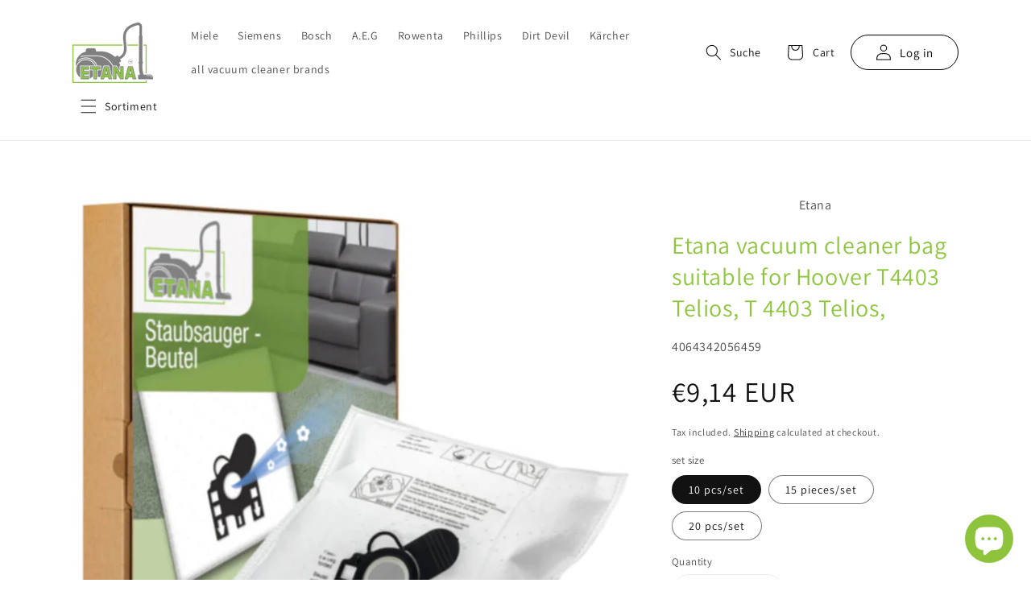

--- FILE ---
content_type: text/html; charset=utf-8
request_url: https://english.etana-staubsaugerbeutel.de/products/etana-staubsauger-beutel-fur-hoover-t4403-telios-t-4403-telios
body_size: 53652
content:
<!doctype html>
<html class="no-js" lang="en">
  <head>


    <meta charset="utf-8">
    <meta http-equiv="X-UA-Compatible" content="IE=edge">
    <meta name="viewport" content="width=device-width,initial-scale=1">
    <meta name="theme-color" content="">
    <link rel="canonical" href="https://english.etana-staubsaugerbeutel.de/products/etana-staubsauger-beutel-fur-hoover-t4403-telios-t-4403-telios">
    <link rel="preconnect" href="https://cdn.shopify.com" crossorigin><link rel="icon" type="image/png" href="//english.etana-staubsaugerbeutel.de/cdn/shop/files/Favicon_32x32.png?v=1615034169"><link rel="preconnect" href="https://fonts.shopifycdn.com" crossorigin><title>
      Etana vacuum cleaner bag suitable for Hoover T4403 Telios, T 4403 Teli
 &ndash; Etana Staubsaugerbeutel</title>

    
      <meta name="description" content="MULTI-LAYER FILTER FABRIC: Dust filter bags for maximum filtration performance and clean exhaust air thanks to tear-resistant, multi-layer micro fleece STABLE AND FIRM FIT: precisely fitting connection made of high-quality plastic for Hoover T4403 Telios, T 4403 Telios, 100% QUALITY: The ultra-light, tear-resistant mat">
    

    

<meta property="og:site_name" content="Etana Staubsaugerbeutel">
<meta property="og:url" content="https://english.etana-staubsaugerbeutel.de/products/etana-staubsauger-beutel-fur-hoover-t4403-telios-t-4403-telios">
<meta property="og:title" content="Etana vacuum cleaner bag suitable for Hoover T4403 Telios, T 4403 Teli">
<meta property="og:type" content="product">
<meta property="og:description" content="MULTI-LAYER FILTER FABRIC: Dust filter bags for maximum filtration performance and clean exhaust air thanks to tear-resistant, multi-layer micro fleece STABLE AND FIRM FIT: precisely fitting connection made of high-quality plastic for Hoover T4403 Telios, T 4403 Telios, 100% QUALITY: The ultra-light, tear-resistant mat"><meta property="og:image" content="http://english.etana-staubsaugerbeutel.de/cdn/shop/products/miele-1_2eab458c-2a59-41e1-b5c2-e405e65847f1.jpg?v=1680274329">
  <meta property="og:image:secure_url" content="https://english.etana-staubsaugerbeutel.de/cdn/shop/products/miele-1_2eab458c-2a59-41e1-b5c2-e405e65847f1.jpg?v=1680274329">
  <meta property="og:image:width" content="960">
  <meta property="og:image:height" content="960"><meta property="og:price:amount" content="9,14">
  <meta property="og:price:currency" content="EUR"><meta name="twitter:card" content="summary_large_image">
<meta name="twitter:title" content="Etana vacuum cleaner bag suitable for Hoover T4403 Telios, T 4403 Teli">
<meta name="twitter:description" content="MULTI-LAYER FILTER FABRIC: Dust filter bags for maximum filtration performance and clean exhaust air thanks to tear-resistant, multi-layer micro fleece STABLE AND FIRM FIT: precisely fitting connection made of high-quality plastic for Hoover T4403 Telios, T 4403 Telios, 100% QUALITY: The ultra-light, tear-resistant mat">
<script src="//cdn.shopify.com/s/files/1/0603/7530/2276/t/1/assets/globos_checkout_mobile.js" type="text/javascript"></script>

    <script data-cmp-ab="1">
 window.cmp_block_ignoredomains =["cdn.shopify.com","shopify.com","shopifycdn.com"]; 
</script>
<script type="text/javascript" data-cmp-ab="1" src="https://cdn.consentmanager.net/delivery/autoblocking/e410af274407.js" data-cmp-host="d.delivery.consentmanager.net" data-cmp-cdn="cdn.consentmanager.net" data-cmp-codesrc="1"></script> <script type="text/javascript">const observer = new MutationObserver(e => { e.forEach(({ addedNodes: e }) => { e.forEach(e => { 1 === e.nodeType && "SCRIPT" === e.tagName && (e.innerHTML.includes("asyncLoad") && (e.innerHTML = e.innerHTML.replace("if(window.attachEvent)", "document.addEventListener('asyncLazyLoad',function(event){asyncLoad();});if(window.attachEvent)").replaceAll(", asyncLoad", ", function(){}")), e.innerHTML.includes("PreviewBarInjector") && (e.innerHTML = e.innerHTML.replace("DOMContentLoaded", "asyncLazyLoad")), (e.className == 'analytics') && (e.type = 'text/lazyload'),(e.src.includes("assets/storefront/features")||e.src.includes("assets/shopify_pay")||e.src.includes("connect.facebook.net"))&&(e.setAttribute("data-src", e.src), e.removeAttribute("src")))})})});observer.observe(document.documentElement,{childList:!0,subtree:!0})</script>  <script src="//cdn.shopify.com/s/files/1/0708/0034/3346/t/2/assets/options_selection.js" type="text/javascript"></script>

    <script src="//english.etana-staubsaugerbeutel.de/cdn/shop/t/18/assets/global.js?v=149216538607706858781687964545" defer="defer"></script>

<script>window.performance && window.performance.mark && window.performance.mark('shopify.content_for_header.start');</script><meta name="google-site-verification" content="zHXmX4wmJNdXQjgVRBjMDy6Fv6sSx87kdYqDYzRBjiU">
<meta id="shopify-digital-wallet" name="shopify-digital-wallet" content="/55127670972/digital_wallets/dialog">
<meta name="shopify-checkout-api-token" content="89a82095a4385ec9b89d2cc72d20be96">
<meta id="in-context-paypal-metadata" data-shop-id="55127670972" data-venmo-supported="false" data-environment="production" data-locale="en_US" data-paypal-v4="true" data-currency="EUR">
<link rel="alternate" hreflang="x-default" href="https://www.etana-staubsaugerbeutel.de/products/etana-staubsauger-beutel-fur-hoover-t4403-telios-t-4403-telios">
<link rel="alternate" hreflang="de" href="https://www.etana-staubsaugerbeutel.de/products/etana-staubsauger-beutel-fur-hoover-t4403-telios-t-4403-telios">
<link rel="alternate" hreflang="en-BE" href="https://english.etana-staubsaugerbeutel.de/products/etana-staubsauger-beutel-fur-hoover-t4403-telios-t-4403-telios">
<link rel="alternate" hreflang="en-BG" href="https://english.etana-staubsaugerbeutel.de/products/etana-staubsauger-beutel-fur-hoover-t4403-telios-t-4403-telios">
<link rel="alternate" hreflang="en-CY" href="https://english.etana-staubsaugerbeutel.de/products/etana-staubsauger-beutel-fur-hoover-t4403-telios-t-4403-telios">
<link rel="alternate" hreflang="en-CZ" href="https://english.etana-staubsaugerbeutel.de/products/etana-staubsauger-beutel-fur-hoover-t4403-telios-t-4403-telios">
<link rel="alternate" hreflang="en-DK" href="https://english.etana-staubsaugerbeutel.de/products/etana-staubsauger-beutel-fur-hoover-t4403-telios-t-4403-telios">
<link rel="alternate" hreflang="en-EE" href="https://english.etana-staubsaugerbeutel.de/products/etana-staubsauger-beutel-fur-hoover-t4403-telios-t-4403-telios">
<link rel="alternate" hreflang="en-ES" href="https://english.etana-staubsaugerbeutel.de/products/etana-staubsauger-beutel-fur-hoover-t4403-telios-t-4403-telios">
<link rel="alternate" hreflang="en-FI" href="https://english.etana-staubsaugerbeutel.de/products/etana-staubsauger-beutel-fur-hoover-t4403-telios-t-4403-telios">
<link rel="alternate" hreflang="en-FR" href="https://english.etana-staubsaugerbeutel.de/products/etana-staubsauger-beutel-fur-hoover-t4403-telios-t-4403-telios">
<link rel="alternate" hreflang="en-GB" href="https://english.etana-staubsaugerbeutel.de/products/etana-staubsauger-beutel-fur-hoover-t4403-telios-t-4403-telios">
<link rel="alternate" hreflang="en-GR" href="https://english.etana-staubsaugerbeutel.de/products/etana-staubsauger-beutel-fur-hoover-t4403-telios-t-4403-telios">
<link rel="alternate" hreflang="en-HR" href="https://english.etana-staubsaugerbeutel.de/products/etana-staubsauger-beutel-fur-hoover-t4403-telios-t-4403-telios">
<link rel="alternate" hreflang="en-HU" href="https://english.etana-staubsaugerbeutel.de/products/etana-staubsauger-beutel-fur-hoover-t4403-telios-t-4403-telios">
<link rel="alternate" hreflang="en-IE" href="https://english.etana-staubsaugerbeutel.de/products/etana-staubsauger-beutel-fur-hoover-t4403-telios-t-4403-telios">
<link rel="alternate" hreflang="en-IT" href="https://english.etana-staubsaugerbeutel.de/products/etana-staubsauger-beutel-fur-hoover-t4403-telios-t-4403-telios">
<link rel="alternate" hreflang="en-LT" href="https://english.etana-staubsaugerbeutel.de/products/etana-staubsauger-beutel-fur-hoover-t4403-telios-t-4403-telios">
<link rel="alternate" hreflang="en-LU" href="https://english.etana-staubsaugerbeutel.de/products/etana-staubsauger-beutel-fur-hoover-t4403-telios-t-4403-telios">
<link rel="alternate" hreflang="en-LV" href="https://english.etana-staubsaugerbeutel.de/products/etana-staubsauger-beutel-fur-hoover-t4403-telios-t-4403-telios">
<link rel="alternate" hreflang="en-MT" href="https://english.etana-staubsaugerbeutel.de/products/etana-staubsauger-beutel-fur-hoover-t4403-telios-t-4403-telios">
<link rel="alternate" hreflang="en-NL" href="https://english.etana-staubsaugerbeutel.de/products/etana-staubsauger-beutel-fur-hoover-t4403-telios-t-4403-telios">
<link rel="alternate" hreflang="en-PL" href="https://english.etana-staubsaugerbeutel.de/products/etana-staubsauger-beutel-fur-hoover-t4403-telios-t-4403-telios">
<link rel="alternate" hreflang="en-PT" href="https://english.etana-staubsaugerbeutel.de/products/etana-staubsauger-beutel-fur-hoover-t4403-telios-t-4403-telios">
<link rel="alternate" hreflang="en-RO" href="https://english.etana-staubsaugerbeutel.de/products/etana-staubsauger-beutel-fur-hoover-t4403-telios-t-4403-telios">
<link rel="alternate" hreflang="en-SE" href="https://english.etana-staubsaugerbeutel.de/products/etana-staubsauger-beutel-fur-hoover-t4403-telios-t-4403-telios">
<link rel="alternate" hreflang="en-SI" href="https://english.etana-staubsaugerbeutel.de/products/etana-staubsauger-beutel-fur-hoover-t4403-telios-t-4403-telios">
<link rel="alternate" hreflang="en-SK" href="https://english.etana-staubsaugerbeutel.de/products/etana-staubsauger-beutel-fur-hoover-t4403-telios-t-4403-telios">
<link rel="alternate" type="application/json+oembed" href="https://english.etana-staubsaugerbeutel.de/products/etana-staubsauger-beutel-fur-hoover-t4403-telios-t-4403-telios.oembed">
<script async="async" src="/checkouts/internal/preloads.js?locale=en-BE"></script>
<link rel="preconnect" href="https://shop.app" crossorigin="anonymous">
<script async="async" src="https://shop.app/checkouts/internal/preloads.js?locale=en-BE&shop_id=55127670972" crossorigin="anonymous"></script>
<script id="apple-pay-shop-capabilities" type="application/json">{"shopId":55127670972,"countryCode":"DE","currencyCode":"EUR","merchantCapabilities":["supports3DS"],"merchantId":"gid:\/\/shopify\/Shop\/55127670972","merchantName":"Etana Staubsaugerbeutel","requiredBillingContactFields":["postalAddress","email"],"requiredShippingContactFields":["postalAddress","email"],"shippingType":"shipping","supportedNetworks":["visa","maestro","masterCard","amex"],"total":{"type":"pending","label":"Etana Staubsaugerbeutel","amount":"1.00"},"shopifyPaymentsEnabled":true,"supportsSubscriptions":true}</script>
<script id="shopify-features" type="application/json">{"accessToken":"89a82095a4385ec9b89d2cc72d20be96","betas":["rich-media-storefront-analytics"],"domain":"english.etana-staubsaugerbeutel.de","predictiveSearch":true,"shopId":55127670972,"locale":"en"}</script>
<script>var Shopify = Shopify || {};
Shopify.shop = "etana-staubsaugerbeutel.myshopify.com";
Shopify.locale = "en";
Shopify.currency = {"active":"EUR","rate":"1.0"};
Shopify.country = "BE";
Shopify.theme = {"name":"Etana x ZERO - DAWN-main-03\/05 (Shopmentor)","id":143575023881,"schema_name":"Dawn","schema_version":"2.1.0","theme_store_id":null,"role":"main"};
Shopify.theme.handle = "null";
Shopify.theme.style = {"id":null,"handle":null};
Shopify.cdnHost = "english.etana-staubsaugerbeutel.de/cdn";
Shopify.routes = Shopify.routes || {};
Shopify.routes.root = "/";</script>
<script type="module">!function(o){(o.Shopify=o.Shopify||{}).modules=!0}(window);</script>
<script>!function(o){function n(){var o=[];function n(){o.push(Array.prototype.slice.apply(arguments))}return n.q=o,n}var t=o.Shopify=o.Shopify||{};t.loadFeatures=n(),t.autoloadFeatures=n()}(window);</script>
<script>
  window.ShopifyPay = window.ShopifyPay || {};
  window.ShopifyPay.apiHost = "shop.app\/pay";
  window.ShopifyPay.redirectState = null;
</script>
<script id="shop-js-analytics" type="application/json">{"pageType":"product"}</script>
<script defer="defer" async type="module" src="//english.etana-staubsaugerbeutel.de/cdn/shopifycloud/shop-js/modules/v2/client.init-shop-cart-sync_C5BV16lS.en.esm.js"></script>
<script defer="defer" async type="module" src="//english.etana-staubsaugerbeutel.de/cdn/shopifycloud/shop-js/modules/v2/chunk.common_CygWptCX.esm.js"></script>
<script type="module">
  await import("//english.etana-staubsaugerbeutel.de/cdn/shopifycloud/shop-js/modules/v2/client.init-shop-cart-sync_C5BV16lS.en.esm.js");
await import("//english.etana-staubsaugerbeutel.de/cdn/shopifycloud/shop-js/modules/v2/chunk.common_CygWptCX.esm.js");

  window.Shopify.SignInWithShop?.initShopCartSync?.({"fedCMEnabled":true,"windoidEnabled":true});

</script>
<script>
  window.Shopify = window.Shopify || {};
  if (!window.Shopify.featureAssets) window.Shopify.featureAssets = {};
  window.Shopify.featureAssets['shop-js'] = {"shop-cart-sync":["modules/v2/client.shop-cart-sync_ZFArdW7E.en.esm.js","modules/v2/chunk.common_CygWptCX.esm.js"],"init-fed-cm":["modules/v2/client.init-fed-cm_CmiC4vf6.en.esm.js","modules/v2/chunk.common_CygWptCX.esm.js"],"shop-button":["modules/v2/client.shop-button_tlx5R9nI.en.esm.js","modules/v2/chunk.common_CygWptCX.esm.js"],"shop-cash-offers":["modules/v2/client.shop-cash-offers_DOA2yAJr.en.esm.js","modules/v2/chunk.common_CygWptCX.esm.js","modules/v2/chunk.modal_D71HUcav.esm.js"],"init-windoid":["modules/v2/client.init-windoid_sURxWdc1.en.esm.js","modules/v2/chunk.common_CygWptCX.esm.js"],"shop-toast-manager":["modules/v2/client.shop-toast-manager_ClPi3nE9.en.esm.js","modules/v2/chunk.common_CygWptCX.esm.js"],"init-shop-email-lookup-coordinator":["modules/v2/client.init-shop-email-lookup-coordinator_B8hsDcYM.en.esm.js","modules/v2/chunk.common_CygWptCX.esm.js"],"init-shop-cart-sync":["modules/v2/client.init-shop-cart-sync_C5BV16lS.en.esm.js","modules/v2/chunk.common_CygWptCX.esm.js"],"avatar":["modules/v2/client.avatar_BTnouDA3.en.esm.js"],"pay-button":["modules/v2/client.pay-button_FdsNuTd3.en.esm.js","modules/v2/chunk.common_CygWptCX.esm.js"],"init-customer-accounts":["modules/v2/client.init-customer-accounts_DxDtT_ad.en.esm.js","modules/v2/client.shop-login-button_C5VAVYt1.en.esm.js","modules/v2/chunk.common_CygWptCX.esm.js","modules/v2/chunk.modal_D71HUcav.esm.js"],"init-shop-for-new-customer-accounts":["modules/v2/client.init-shop-for-new-customer-accounts_ChsxoAhi.en.esm.js","modules/v2/client.shop-login-button_C5VAVYt1.en.esm.js","modules/v2/chunk.common_CygWptCX.esm.js","modules/v2/chunk.modal_D71HUcav.esm.js"],"shop-login-button":["modules/v2/client.shop-login-button_C5VAVYt1.en.esm.js","modules/v2/chunk.common_CygWptCX.esm.js","modules/v2/chunk.modal_D71HUcav.esm.js"],"init-customer-accounts-sign-up":["modules/v2/client.init-customer-accounts-sign-up_CPSyQ0Tj.en.esm.js","modules/v2/client.shop-login-button_C5VAVYt1.en.esm.js","modules/v2/chunk.common_CygWptCX.esm.js","modules/v2/chunk.modal_D71HUcav.esm.js"],"shop-follow-button":["modules/v2/client.shop-follow-button_Cva4Ekp9.en.esm.js","modules/v2/chunk.common_CygWptCX.esm.js","modules/v2/chunk.modal_D71HUcav.esm.js"],"checkout-modal":["modules/v2/client.checkout-modal_BPM8l0SH.en.esm.js","modules/v2/chunk.common_CygWptCX.esm.js","modules/v2/chunk.modal_D71HUcav.esm.js"],"lead-capture":["modules/v2/client.lead-capture_Bi8yE_yS.en.esm.js","modules/v2/chunk.common_CygWptCX.esm.js","modules/v2/chunk.modal_D71HUcav.esm.js"],"shop-login":["modules/v2/client.shop-login_D6lNrXab.en.esm.js","modules/v2/chunk.common_CygWptCX.esm.js","modules/v2/chunk.modal_D71HUcav.esm.js"],"payment-terms":["modules/v2/client.payment-terms_CZxnsJam.en.esm.js","modules/v2/chunk.common_CygWptCX.esm.js","modules/v2/chunk.modal_D71HUcav.esm.js"]};
</script>
<script id="__st">var __st={"a":55127670972,"offset":3600,"reqid":"70b1eacc-987a-401f-8eff-7b9bd556f0b6-1768608307","pageurl":"english.etana-staubsaugerbeutel.de\/products\/etana-staubsauger-beutel-fur-hoover-t4403-telios-t-4403-telios","u":"f004f4247e22","p":"product","rtyp":"product","rid":6565865750716};</script>
<script>window.ShopifyPaypalV4VisibilityTracking = true;</script>
<script id="captcha-bootstrap">!function(){'use strict';const t='contact',e='account',n='new_comment',o=[[t,t],['blogs',n],['comments',n],[t,'customer']],c=[[e,'customer_login'],[e,'guest_login'],[e,'recover_customer_password'],[e,'create_customer']],r=t=>t.map((([t,e])=>`form[action*='/${t}']:not([data-nocaptcha='true']) input[name='form_type'][value='${e}']`)).join(','),a=t=>()=>t?[...document.querySelectorAll(t)].map((t=>t.form)):[];function s(){const t=[...o],e=r(t);return a(e)}const i='password',u='form_key',d=['recaptcha-v3-token','g-recaptcha-response','h-captcha-response',i],f=()=>{try{return window.sessionStorage}catch{return}},m='__shopify_v',_=t=>t.elements[u];function p(t,e,n=!1){try{const o=window.sessionStorage,c=JSON.parse(o.getItem(e)),{data:r}=function(t){const{data:e,action:n}=t;return t[m]||n?{data:e,action:n}:{data:t,action:n}}(c);for(const[e,n]of Object.entries(r))t.elements[e]&&(t.elements[e].value=n);n&&o.removeItem(e)}catch(o){console.error('form repopulation failed',{error:o})}}const l='form_type',E='cptcha';function T(t){t.dataset[E]=!0}const w=window,h=w.document,L='Shopify',v='ce_forms',y='captcha';let A=!1;((t,e)=>{const n=(g='f06e6c50-85a8-45c8-87d0-21a2b65856fe',I='https://cdn.shopify.com/shopifycloud/storefront-forms-hcaptcha/ce_storefront_forms_captcha_hcaptcha.v1.5.2.iife.js',D={infoText:'Protected by hCaptcha',privacyText:'Privacy',termsText:'Terms'},(t,e,n)=>{const o=w[L][v],c=o.bindForm;if(c)return c(t,g,e,D).then(n);var r;o.q.push([[t,g,e,D],n]),r=I,A||(h.body.append(Object.assign(h.createElement('script'),{id:'captcha-provider',async:!0,src:r})),A=!0)});var g,I,D;w[L]=w[L]||{},w[L][v]=w[L][v]||{},w[L][v].q=[],w[L][y]=w[L][y]||{},w[L][y].protect=function(t,e){n(t,void 0,e),T(t)},Object.freeze(w[L][y]),function(t,e,n,w,h,L){const[v,y,A,g]=function(t,e,n){const i=e?o:[],u=t?c:[],d=[...i,...u],f=r(d),m=r(i),_=r(d.filter((([t,e])=>n.includes(e))));return[a(f),a(m),a(_),s()]}(w,h,L),I=t=>{const e=t.target;return e instanceof HTMLFormElement?e:e&&e.form},D=t=>v().includes(t);t.addEventListener('submit',(t=>{const e=I(t);if(!e)return;const n=D(e)&&!e.dataset.hcaptchaBound&&!e.dataset.recaptchaBound,o=_(e),c=g().includes(e)&&(!o||!o.value);(n||c)&&t.preventDefault(),c&&!n&&(function(t){try{if(!f())return;!function(t){const e=f();if(!e)return;const n=_(t);if(!n)return;const o=n.value;o&&e.removeItem(o)}(t);const e=Array.from(Array(32),(()=>Math.random().toString(36)[2])).join('');!function(t,e){_(t)||t.append(Object.assign(document.createElement('input'),{type:'hidden',name:u})),t.elements[u].value=e}(t,e),function(t,e){const n=f();if(!n)return;const o=[...t.querySelectorAll(`input[type='${i}']`)].map((({name:t})=>t)),c=[...d,...o],r={};for(const[a,s]of new FormData(t).entries())c.includes(a)||(r[a]=s);n.setItem(e,JSON.stringify({[m]:1,action:t.action,data:r}))}(t,e)}catch(e){console.error('failed to persist form',e)}}(e),e.submit())}));const S=(t,e)=>{t&&!t.dataset[E]&&(n(t,e.some((e=>e===t))),T(t))};for(const o of['focusin','change'])t.addEventListener(o,(t=>{const e=I(t);D(e)&&S(e,y())}));const B=e.get('form_key'),M=e.get(l),P=B&&M;t.addEventListener('DOMContentLoaded',(()=>{const t=y();if(P)for(const e of t)e.elements[l].value===M&&p(e,B);[...new Set([...A(),...v().filter((t=>'true'===t.dataset.shopifyCaptcha))])].forEach((e=>S(e,t)))}))}(h,new URLSearchParams(w.location.search),n,t,e,['guest_login'])})(!0,!0)}();</script>
<script integrity="sha256-4kQ18oKyAcykRKYeNunJcIwy7WH5gtpwJnB7kiuLZ1E=" data-source-attribution="shopify.loadfeatures" defer="defer" src="//english.etana-staubsaugerbeutel.de/cdn/shopifycloud/storefront/assets/storefront/load_feature-a0a9edcb.js" crossorigin="anonymous"></script>
<script crossorigin="anonymous" defer="defer" src="//english.etana-staubsaugerbeutel.de/cdn/shopifycloud/storefront/assets/shopify_pay/storefront-65b4c6d7.js?v=20250812"></script>
<script data-source-attribution="shopify.dynamic_checkout.dynamic.init">var Shopify=Shopify||{};Shopify.PaymentButton=Shopify.PaymentButton||{isStorefrontPortableWallets:!0,init:function(){window.Shopify.PaymentButton.init=function(){};var t=document.createElement("script");t.src="https://english.etana-staubsaugerbeutel.de/cdn/shopifycloud/portable-wallets/latest/portable-wallets.en.js",t.type="module",document.head.appendChild(t)}};
</script>
<script data-source-attribution="shopify.dynamic_checkout.buyer_consent">
  function portableWalletsHideBuyerConsent(e){var t=document.getElementById("shopify-buyer-consent"),n=document.getElementById("shopify-subscription-policy-button");t&&n&&(t.classList.add("hidden"),t.setAttribute("aria-hidden","true"),n.removeEventListener("click",e))}function portableWalletsShowBuyerConsent(e){var t=document.getElementById("shopify-buyer-consent"),n=document.getElementById("shopify-subscription-policy-button");t&&n&&(t.classList.remove("hidden"),t.removeAttribute("aria-hidden"),n.addEventListener("click",e))}window.Shopify?.PaymentButton&&(window.Shopify.PaymentButton.hideBuyerConsent=portableWalletsHideBuyerConsent,window.Shopify.PaymentButton.showBuyerConsent=portableWalletsShowBuyerConsent);
</script>
<script data-source-attribution="shopify.dynamic_checkout.cart.bootstrap">document.addEventListener("DOMContentLoaded",(function(){function t(){return document.querySelector("shopify-accelerated-checkout-cart, shopify-accelerated-checkout")}if(t())Shopify.PaymentButton.init();else{new MutationObserver((function(e,n){t()&&(Shopify.PaymentButton.init(),n.disconnect())})).observe(document.body,{childList:!0,subtree:!0})}}));
</script>
<link id="shopify-accelerated-checkout-styles" rel="stylesheet" media="screen" href="https://english.etana-staubsaugerbeutel.de/cdn/shopifycloud/portable-wallets/latest/accelerated-checkout-backwards-compat.css" crossorigin="anonymous">
<style id="shopify-accelerated-checkout-cart">
        #shopify-buyer-consent {
  margin-top: 1em;
  display: inline-block;
  width: 100%;
}

#shopify-buyer-consent.hidden {
  display: none;
}

#shopify-subscription-policy-button {
  background: none;
  border: none;
  padding: 0;
  text-decoration: underline;
  font-size: inherit;
  cursor: pointer;
}

#shopify-subscription-policy-button::before {
  box-shadow: none;
}

      </style>
<script id="sections-script" data-sections="main-product,header,footer" defer="defer" src="//english.etana-staubsaugerbeutel.de/cdn/shop/t/18/compiled_assets/scripts.js?2719"></script>
<script>window.performance && window.performance.mark && window.performance.mark('shopify.content_for_header.end');</script>


    <style data-shopify>
      @font-face {
  font-family: Assistant;
  font-weight: 400;
  font-style: normal;
  font-display: swap;
  src: url("//english.etana-staubsaugerbeutel.de/cdn/fonts/assistant/assistant_n4.9120912a469cad1cc292572851508ca49d12e768.woff2") format("woff2"),
       url("//english.etana-staubsaugerbeutel.de/cdn/fonts/assistant/assistant_n4.6e9875ce64e0fefcd3f4446b7ec9036b3ddd2985.woff") format("woff");
}

      @font-face {
  font-family: Assistant;
  font-weight: 700;
  font-style: normal;
  font-display: swap;
  src: url("//english.etana-staubsaugerbeutel.de/cdn/fonts/assistant/assistant_n7.bf44452348ec8b8efa3aa3068825305886b1c83c.woff2") format("woff2"),
       url("//english.etana-staubsaugerbeutel.de/cdn/fonts/assistant/assistant_n7.0c887fee83f6b3bda822f1150b912c72da0f7b64.woff") format("woff");
}

      
      
      @font-face {
  font-family: Assistant;
  font-weight: 400;
  font-style: normal;
  font-display: swap;
  src: url("//english.etana-staubsaugerbeutel.de/cdn/fonts/assistant/assistant_n4.9120912a469cad1cc292572851508ca49d12e768.woff2") format("woff2"),
       url("//english.etana-staubsaugerbeutel.de/cdn/fonts/assistant/assistant_n4.6e9875ce64e0fefcd3f4446b7ec9036b3ddd2985.woff") format("woff");
}


      :root {
        --font-body-family: Assistant, sans-serif;
        --font-body-style: normal;
        --font-body-weight: 400;

        --font-heading-family: Assistant, sans-serif;
        --font-heading-style: normal;
        --font-heading-weight: 400;

        --color-base-text: 18, 18, 18;
        --color-base-background-1: 255, 255, 255;
        --color-base-background-2: 243, 243, 243;
        --color-base-solid-button-labels: 255, 255, 255;
        --color-base-outline-button-labels: 18, 18, 18;
        --color-base-accent-1: 18, 18, 18;
        --color-base-accent-2: 51, 79, 180;
        --payment-terms-background-color: #FFFFFF;

        --gradient-base-background-1: #FFFFFF;
        --gradient-base-background-2: #F3F3F3;
        --gradient-base-accent-1: #121212;
        --gradient-base-accent-2: #334FB4;

        --page-width: 120rem;
        --page-width-margin: 0rem;
    
    	--color-green: #8dc53d;
    	--color-gray: #3A3A3A;
      }

      *,
      *::before,
      *::after {
        box-sizing: inherit;
      }

      html {
        box-sizing: border-box;
        font-size: 62.5%;
        height: 100%;
      }

      body {
        display: grid;
        grid-template-rows: auto auto 1fr auto;
        grid-template-columns: 100%;
        min-height: 100%;
        margin: 0;
        font-size: 1.5rem;
        letter-spacing: 0.06rem;
        line-height: 1.8;
        font-family: var(--font-body-family);
        font-style: var(--font-body-style);
        font-weight: var(--font-body-weight);
      }

      @media screen and (min-width: 750px) {
        body {
          font-size: 1.6rem;
        }
      }
    </style>

    <link href="//english.etana-staubsaugerbeutel.de/cdn/shop/t/18/assets/base.css?v=51098392818393367871687964545" rel="stylesheet" type="text/css" media="all" />
<link rel="preload" as="font" href="//english.etana-staubsaugerbeutel.de/cdn/fonts/assistant/assistant_n4.9120912a469cad1cc292572851508ca49d12e768.woff2" type="font/woff2" crossorigin><link rel="preload" as="font" href="//english.etana-staubsaugerbeutel.de/cdn/fonts/assistant/assistant_n4.9120912a469cad1cc292572851508ca49d12e768.woff2" type="font/woff2" crossorigin><link rel="stylesheet" href="//english.etana-staubsaugerbeutel.de/cdn/shop/t/18/assets/component-predictive-search.css?v=171342419786403665911687964545" media="print" onload="this.media='all'"><script>document.documentElement.className = document.documentElement.className.replace('no-js', 'js');</script>
    
<!-- Added with Analyzify V2.0 - Sep 5, 2022 10:02 am -->

<!-- Google Tag Manager -->
<script type="text/plain" data-cmp-vendor="s905" class="cmplazyload">(function(w,d,s,l,i){w[l]=w[l]||[];w[l].push({'gtm.start':
new Date().getTime(),event:'gtm.js'});var f=d.getElementsByTagName(s)[0],
j=d.createElement(s),dl=l!='dataLayer'?'&l='+l:'';j.async=true;j.src=
'https://www.googletagmanager.com/gtm.js?id='+i+dl;f.parentNode.insertBefore(j,f);
})(window,document,'script','dataLayer','GTM-MKCFKP2');</script>
<!-- End Google Tag Manager -->

<script type="text/javascript">
  var jQuery351;
  window.dataLayer = window.dataLayer || [];

  function analyzifyInitialize(){
    window.analyzifyloadScript = function(url, callback) {
      var script = document.createElement('script');
      script.type = 'text/javascript';
      // If the browser is Internet Explorer
      if (script.readyState){
        script.onreadystatechange = function() {
          if (script.readyState == 'loaded' || script.readyState == 'complete') {
            script.onreadystatechange = null;
            callback();
          }
        };
        // For any other browser
      } else {
        script.onload = function() {
          callback();
        };
      }
      script.src = url;
      document.getElementsByTagName('head')[0].appendChild(script);
    }

    window.analyzifyAppStart = function(){
      
      window.dataLayer.push({
        event: "sh_info",
        
            page_type: "product",
          
        page_currency: "EUR",
        
          user_type: "visitor"
        
      });

      window.analyzifyGetClickedProductPosition = function(elementHref, sku){
        if(sku != ''){
          var collection = null;
          
          return 0;
        }else{
          var elementIndex = -1
          collectionProductsElements = document.querySelectorAll('a[href*="/products/"]');
          collectionProductsElements.forEach(function(element,index){
            if (element.href.includes(elementHref)) {elementIndex = index + 1};
          });
          return elementIndex
        }
      }

      window.analyzifyCollectionPageHandle = function(){
        var collection = null;
        var collectionAllProducts = null;
        var collectionTitle = "";
        var collectionId = "";
        var collectionProductsBrand = [];
        var collectionProductsType = [];
        var collectionProductsSku = [];
        var collectionProductsName = [];
        var collectionProductsId = [];
        var collectionProductsPrice = [];
        var collectionProductsPosition = []; // we need to talk about, this data can be taken from DOM only (filter ON/OFF)
        var collectionGproductId = [];
        var collectionVariantId = [];
        
        
        window.dataLayer.push({
          event: 'ee_productImpression',
          category_name: collectionTitle,
          category_id: collectionId,
          category_product_brand: collectionProductsBrand,
          category_product_type: collectionProductsType,
          category_product_sku: collectionProductsSku,
          category_product_name: collectionProductsName,
          category_product_id: collectionProductsId,
          category_product_price: collectionProductsPrice,
          currency: "EUR",
          category_product_position: collectionProductsPosition,
          g_product_id: collectionGproductId,
          variant_id: collectionVariantId
        });

        jQuery351(document).on('click', 'a[href*="/products/"]', function(event) {
          var href= jQuery351(this).attr('href');
          if(collectionAllProducts.length < 1 ) return;
          var handle = href.split('/products/')[1];
          var clickedProduct = collectionAllProducts.filter(function(product) {
              return product.handle === handle;
          });
          if (clickedProduct.length == 0 ) return;
          window.dataLayer.push({
            event: 'ee_productClick',
            category_name: collectionTitle,
            category_id: collectionId,
            product_name: clickedProduct[0].title,
            product_type: clickedProduct[0].type,
            sku: clickedProduct[0].variants[0].sku,
            product_id : clickedProduct[0].id.toString(),
            product_price: (clickedProduct[0].price / 100).toFixed(2).toString(),
            currency: "EUR",
            product_brand: clickedProduct[0].vendor,
            product_position: analyzifyGetClickedProductPosition(href, clickedProduct[0].variants[0].sku),
            variant_id: clickedProduct[0].variants[0].id
          });
        });
      };

      window.analyzifySearchPageHandle = function(){
        var searchTerm = "";
        var searchResults = parseInt("");
        var searchResultsJson = null;
        var searchProductsBrand = [];
        var searchProductsType = [];
        var searchProductsSku = [];
        var searchProductsNames = [];
        var searchProductsIds = [];
        var searchProductsPrices = [];
        var searchProductsPosition = [];
        var searchGproductId = [];
        var searchVariantId = [];
        
        

        window.dataLayer.push({
          event: 'searchListInfo',
          page_type: 'search',
          search_term: searchTerm,
          search_results: searchResults,
          category_product_brand: searchProductsBrand,
          category_product_type: searchProductsType,
          category_product_sku: searchProductsSku,
          category_product_name: searchProductsNames,
          category_product_id: searchProductsIds,
          category_product_price: searchProductsPrices,
          currency: "EUR",
          category_product_position: searchProductsPosition,
          g_product_id: searchGproductId,
          variant_id: searchVariantId
        });

        
        jQuery351(document).on('click', 'a[href*="/products/"]', function(event) {
          if(searchResultsJson.length < 1 ) return;
          var href= jQuery351(this).attr('href');
          var handle = href.split('/products/')[1];
          var clickedProduct = searchResultsJson.filter(function(product) {
            return handle.includes(product.handle);
          });
          if (clickedProduct.length == 0 ) return;
          
          window.dataLayer.push({
            event: 'ee_productClick',
            product_name: clickedProduct[0].title,
            product_type: clickedProduct[0].type,
            sku: clickedProduct[0].variants[0].sku,
            product_id : clickedProduct[0].id,
            product_price: (clickedProduct[0].price / 100).toFixed(2).toString(),
            currency: "EUR",
            product_brand: clickedProduct[0].vendor,
            product_position: analyzifyGetClickedProductPosition(href, ""),
            variant_id: clickedProduct[0].variants[0].id
          });

        });
      };

      window.analyzifyProductPageHandle = function(){
        var productName = "Etana vacuum cleaner bag suitable for Hoover T4403 Telios, T 4403 Telios, ";
        var productId = "6565865750716";
        var productPrice = "9.14";
        var productBrand = "Etana";
        var productType = "Hoover";
        var productSku = "4064342056459";
        var productCollection = "Latest Products";
        
        window.dataLayer.push({
          event: 'ee_productDetail',
          name: productName,
          id: productId,
          price: productPrice,
          currency: "EUR",
          brand: productBrand,
          product_type: productType,
          sku: productSku,
          category: productCollection,
          g_product_id: "shopify_DE_"+productId+"_"+"39345286250684",
          variant_id: "39345286250684"
        });
//         var first_atc = null;
//         var selectors = ["input[name='add']", "button[name='add']", "#add-to-cart", "#AddToCartText", "#AddToCart", ".gtmatc", ".product-form__cart-submit", "#AddToCart-product-template", ".product-form__add-to-cart"];
//         var found_selectors = 0;
//         selectors.forEach(function(selector) {
//           found_selectors += jQuery351(selector).length;
//           if (first_atc == null && found_selectors) {
//             first_atc = selector
//           }
//         });
//         if (jQuery351(first_atc).length > 0 ) {
          jQuery351(document).on('click', '.ProductForm__AddToCart', function(event) {
            var productForm = jQuery351(this).parents('form[action="/cart/add"]');
            var variantInput = productForm.find('*[name="id"]')
            var quantityInput = productForm.find('input[name="quantity"]')
            var itemQuantity = quantityInput.length > 0 ? quantityInput.val() : 1
            window.dataLayer.push({
              event: 'ee_addToCart',
              name: productName,
              id: productId,
              price: productPrice,
              currency: "EUR",
              brand: productBrand,
              product_type: productType,
              category: productCollection,
              quantity: itemQuantity,
              variant: variantInput.val(),
              g_product_id: "shopify_DE_"+productId+"_"+variantInput.val()
            });
          });
//         }
      };

      window.checkoutEvent = function(){
        jQuery351.getJSON('/cart.js', function(cart) {
          if(cart.items.length > 0){
            var cartId = cart.token;
            var cartTotalValue = cart.total_price;
            var cartTotalQuantity = cart.item_count;
            var cartCurrency = cart.currency;
            var cartItemsName = [];
            var cartItemsBrand = [];
            var cartItemsType = [];
            var cartItemsSku = [];
            var cartItemsId = [];
            var cartItemsVariantId = [];
            var cartItemsVariantTitle = [];
            var cartItemsPrice = [];
            var cartItemsQuantity = [];
            var cartItemsQuantity = [];
            var cartGProductIds = [];

            jQuery351.each(cart.items, function(key,val) {
              cartItemsName.push(val.title);
              cartItemsBrand.push(val.vendor);
              cartItemsType.push(val.product_type);
              cartItemsSku.push(val.sku);
              cartItemsId.push(val.product_id);
              cartItemsVariantId.push(val.variant_id);
              cartItemsVariantTitle.push(val.title);
              cartItemsPrice.push(parseFloat(parseInt(val.original_price)/100));
              cartItemsQuantity.push(val.quantity);
              cartGProductIds.push("shopify_DE_"+val.product_id+"_"+val.variant_id);
            });

            window.dataLayer.push({
              event: 'ee_checkout',
              page_type: 'cart',
              name: cartItemsName,
              brand: cartItemsBrand,
              product_type: cartItemsType,
              sku: cartItemsSku,
              id: cartItemsId,
              variant_id: cartItemsVariantId,
              variant: cartItemsVariantTitle,
              price: cartItemsPrice,
              quantity: cartItemsQuantity,
              cart_id: cart.token,
              currency: cartCurrency,
              totalValue: parseFloat(cart.total_price)/100,
              totalQuantity: cart.item_count,
              g_product_id: cartGProductIds
            });
           }
        });
      };

      window.analyzifyCartPageHandle = function(){
        var cartTotalValue = "0.0";
        var cartTotalQuantity = "0";
        var cartCurrency = "EUR";
        var cartItemsName = [];
        var cartItemsCategory = [];
        var cartItemsBrand = [];
        var cartItemsType = [];
        var cartItemsSku = [];
        var cartItemsId = [];
        var cartItemsVariantId = [];
        var cartItemsVariantTitle = [];
        var cartItemsPrice = [];
        var cartItemsQuantity = [];
        var cartItemsCategoryIds = [];

        
        


        window.dataLayer.push({
          event: 'ee_checkout',
          page_type: 'cart',
          name: cartItemsName,
          category: cartItemsCategory,
          brand: cartItemsBrand,
          product_type: cartItemsType,
          sku: cartItemsSku,
          id: cartItemsId,
          variant_id: cartItemsVariantId,
          variant: cartItemsVariantTitle,
          price: cartItemsPrice,
          currency: "EUR",
          quantity: cartItemsQuantity,
          category_id: cartItemsCategoryIds,
          currency: cartCurrency,
          totalValue: cartTotalValue,
          totalQuantity: cartTotalQuantity * 1
        });
      };

      
          analyzifyProductPageHandle()
        
      
      
      var cartItemsJson = {"note":null,"attributes":{},"original_total_price":0,"total_price":0,"total_discount":0,"total_weight":0.0,"item_count":0,"items":[],"requires_shipping":false,"currency":"EUR","items_subtotal_price":0,"cart_level_discount_applications":[],"checkout_charge_amount":0};
      jQuery351(document).on('click', ".cart__remove", function(event) {
        var removedvid = jQuery351(this).attr("data-vid");
        var removedItemData = cartItemsJson.items.filter(function(item){
          return item.variant_id.toString() === removedvid
        })
        var removedItem = removedItemData[0];
        window.dataLayer.push({
          event:'ee_removeFromCart',
          name: removedItem.product_title,
          id : removedItem.product_id.toString(),
          variant : removedItem.id.toString(),
          price: (removedItem.price / 100).toFixed(2).toString(),
          currency: "EUR",
          brand: removedItem.vendor,
          quantity: removedItem.quantity
        });
      });
    }
  }
  
  analyzifyInitialize();
  analyzifyloadScript('//english.etana-staubsaugerbeutel.de/cdn/shop/t/18/assets/jquery.3.5.1.js?v=133494139889153862371687964545', function() {
    jQuery351 = jQuery.noConflict(true);
    analyzifyAppStart();
  });
</script>

<!-- BEGIN app block: shopify://apps/judge-me-reviews/blocks/judgeme_core/61ccd3b1-a9f2-4160-9fe9-4fec8413e5d8 --><!-- Start of Judge.me Core -->






<link rel="dns-prefetch" href="https://cdnwidget.judge.me">
<link rel="dns-prefetch" href="https://cdn.judge.me">
<link rel="dns-prefetch" href="https://cdn1.judge.me">
<link rel="dns-prefetch" href="https://api.judge.me">

<script data-cfasync='false' class='jdgm-settings-script'>window.jdgmSettings={"pagination":5,"disable_web_reviews":false,"badge_no_review_text":"No reviews","badge_n_reviews_text":"{{ n }} review/reviews","badge_star_color":"#8dc53d","hide_badge_preview_if_no_reviews":true,"badge_hide_text":false,"enforce_center_preview_badge":false,"widget_title":"Customer Reviews","widget_open_form_text":"Write a review","widget_close_form_text":"Cancel review","widget_refresh_page_text":"Refresh page","widget_summary_text":"Based on {{ number_of_reviews }} review/reviews","widget_no_review_text":"Be the first to write a review","widget_name_field_text":"Display name","widget_verified_name_field_text":"Verified Name (public)","widget_name_placeholder_text":"Display name","widget_required_field_error_text":"This field is required.","widget_email_field_text":"Email address","widget_verified_email_field_text":"Verified Email (private, can not be edited)","widget_email_placeholder_text":"Your email address","widget_email_field_error_text":"Please enter a valid email address.","widget_rating_field_text":"Rating","widget_review_title_field_text":"Review Title","widget_review_title_placeholder_text":"Give your review a title","widget_review_body_field_text":"Review content","widget_review_body_placeholder_text":"Start writing here...","widget_pictures_field_text":"Picture/Video (optional)","widget_submit_review_text":"Submit Review","widget_submit_verified_review_text":"Submit Verified Review","widget_submit_success_msg_with_auto_publish":"Thank you! Please refresh the page in a few moments to see your review. You can remove or edit your review by logging into \u003ca href='https://judge.me/login' target='_blank' rel='nofollow noopener'\u003eJudge.me\u003c/a\u003e","widget_submit_success_msg_no_auto_publish":"Thank you! Your review will be published as soon as it is approved by the shop admin. You can remove or edit your review by logging into \u003ca href='https://judge.me/login' target='_blank' rel='nofollow noopener'\u003eJudge.me\u003c/a\u003e","widget_show_default_reviews_out_of_total_text":"Showing {{ n_reviews_shown }} out of {{ n_reviews }} reviews.","widget_show_all_link_text":"Show all","widget_show_less_link_text":"Show less","widget_author_said_text":"{{ reviewer_name }} said:","widget_days_text":"{{ n }} days ago","widget_weeks_text":"{{ n }} week/weeks ago","widget_months_text":"{{ n }} month/months ago","widget_years_text":"{{ n }} year/years ago","widget_yesterday_text":"Yesterday","widget_today_text":"Today","widget_replied_text":"\u003e\u003e {{ shop_name }} replied:","widget_read_more_text":"Read more","widget_reviewer_name_as_initial":"","widget_rating_filter_color":"","widget_rating_filter_see_all_text":"See all reviews","widget_sorting_most_recent_text":"Most Recent","widget_sorting_highest_rating_text":"Highest Rating","widget_sorting_lowest_rating_text":"Lowest Rating","widget_sorting_with_pictures_text":"Only Pictures","widget_sorting_most_helpful_text":"Most Helpful","widget_open_question_form_text":"Ask a question","widget_reviews_subtab_text":"Reviews","widget_questions_subtab_text":"Questions","widget_question_label_text":"Question","widget_answer_label_text":"Answer","widget_question_placeholder_text":"Write your question here","widget_submit_question_text":"Submit Question","widget_question_submit_success_text":"Thank you for your question! We will notify you once it gets answered.","widget_star_color":"#8dc53d","verified_badge_text":"Verified","verified_badge_bg_color":"","verified_badge_text_color":"","verified_badge_placement":"left-of-reviewer-name","widget_review_max_height":"","widget_hide_border":false,"widget_social_share":false,"widget_thumb":false,"widget_review_location_show":false,"widget_location_format":"country_iso_code","all_reviews_include_out_of_store_products":true,"all_reviews_out_of_store_text":"(out of store)","all_reviews_pagination":100,"all_reviews_product_name_prefix_text":"about","enable_review_pictures":false,"enable_question_anwser":false,"widget_theme":"","review_date_format":"mm/dd/yyyy","default_sort_method":"most-recent","widget_product_reviews_subtab_text":"Product Reviews","widget_shop_reviews_subtab_text":"Shop Reviews","widget_other_products_reviews_text":"Reviews for other products","widget_store_reviews_subtab_text":"Store reviews","widget_no_store_reviews_text":"This store hasn't received any reviews yet","widget_web_restriction_product_reviews_text":"This product hasn't received any reviews yet","widget_no_items_text":"No items found","widget_show_more_text":"Show more","widget_write_a_store_review_text":"Write a Store Review","widget_other_languages_heading":"Reviews in Other Languages","widget_translate_review_text":"Translate review to {{ language }}","widget_translating_review_text":"Translating...","widget_show_original_translation_text":"Show original ({{ language }})","widget_translate_review_failed_text":"Review couldn't be translated.","widget_translate_review_retry_text":"Retry","widget_translate_review_try_again_later_text":"Try again later","show_product_url_for_grouped_product":false,"widget_sorting_pictures_first_text":"Pictures First","show_pictures_on_all_rev_page_mobile":false,"show_pictures_on_all_rev_page_desktop":false,"floating_tab_hide_mobile_install_preference":false,"floating_tab_button_name":"★ Reviews","floating_tab_title":"Let customers speak for us","floating_tab_button_color":"","floating_tab_button_background_color":"","floating_tab_url":"","floating_tab_url_enabled":false,"floating_tab_tab_style":"text","all_reviews_text_badge_text":"Customers rate us {{ shop.metafields.judgeme.all_reviews_rating | round: 1 }}/5 based on {{ shop.metafields.judgeme.all_reviews_count }} reviews.","all_reviews_text_badge_text_branded_style":"{{ shop.metafields.judgeme.all_reviews_rating | round: 1 }} out of 5 stars based on {{ shop.metafields.judgeme.all_reviews_count }} reviews","is_all_reviews_text_badge_a_link":false,"show_stars_for_all_reviews_text_badge":false,"all_reviews_text_badge_url":"","all_reviews_text_style":"text","all_reviews_text_color_style":"judgeme_brand_color","all_reviews_text_color":"#108474","all_reviews_text_show_jm_brand":true,"featured_carousel_show_header":false,"featured_carousel_title":"Let customers speak for us","testimonials_carousel_title":"Customers are saying","videos_carousel_title":"Real customer stories","cards_carousel_title":"Customers are saying","featured_carousel_count_text":"from {{ n }} reviews","featured_carousel_add_link_to_all_reviews_page":false,"featured_carousel_url":"","featured_carousel_show_images":true,"featured_carousel_autoslide_interval":5,"featured_carousel_arrows_on_the_sides":false,"featured_carousel_height":250,"featured_carousel_width":80,"featured_carousel_image_size":0,"featured_carousel_image_height":250,"featured_carousel_arrow_color":"#eeeeee","verified_count_badge_style":"vintage","verified_count_badge_orientation":"horizontal","verified_count_badge_color_style":"judgeme_brand_color","verified_count_badge_color":"#108474","is_verified_count_badge_a_link":false,"verified_count_badge_url":"","verified_count_badge_show_jm_brand":true,"widget_rating_preset_default":5,"widget_first_sub_tab":"product-reviews","widget_show_histogram":true,"widget_histogram_use_custom_color":false,"widget_pagination_use_custom_color":false,"widget_star_use_custom_color":true,"widget_verified_badge_use_custom_color":false,"widget_write_review_use_custom_color":false,"picture_reminder_submit_button":"Upload Pictures","enable_review_videos":false,"mute_video_by_default":false,"widget_sorting_videos_first_text":"Videos First","widget_review_pending_text":"Pending","featured_carousel_items_for_large_screen":3,"social_share_options_order":"Facebook,Twitter","remove_microdata_snippet":true,"disable_json_ld":false,"enable_json_ld_products":false,"preview_badge_show_question_text":false,"preview_badge_no_question_text":"No questions","preview_badge_n_question_text":"{{ number_of_questions }} question/questions","qa_badge_show_icon":false,"qa_badge_position":"same-row","remove_judgeme_branding":false,"widget_add_search_bar":false,"widget_search_bar_placeholder":"Search","widget_sorting_verified_only_text":"Verified only","featured_carousel_theme":"default","featured_carousel_show_rating":true,"featured_carousel_show_title":true,"featured_carousel_show_body":true,"featured_carousel_show_date":false,"featured_carousel_show_reviewer":true,"featured_carousel_show_product":false,"featured_carousel_header_background_color":"#108474","featured_carousel_header_text_color":"#ffffff","featured_carousel_name_product_separator":"reviewed","featured_carousel_full_star_background":"#108474","featured_carousel_empty_star_background":"#dadada","featured_carousel_vertical_theme_background":"#f9fafb","featured_carousel_verified_badge_enable":false,"featured_carousel_verified_badge_color":"#108474","featured_carousel_border_style":"round","featured_carousel_review_line_length_limit":3,"featured_carousel_more_reviews_button_text":"Read more reviews","featured_carousel_view_product_button_text":"View product","all_reviews_page_load_reviews_on":"scroll","all_reviews_page_load_more_text":"Load More Reviews","disable_fb_tab_reviews":false,"enable_ajax_cdn_cache":false,"widget_public_name_text":"displayed publicly like","default_reviewer_name":"John Smith","default_reviewer_name_has_non_latin":true,"widget_reviewer_anonymous":"Anonymous","medals_widget_title":"Judge.me Review Medals","medals_widget_background_color":"#f9fafb","medals_widget_position":"footer_all_pages","medals_widget_border_color":"#f9fafb","medals_widget_verified_text_position":"left","medals_widget_use_monochromatic_version":false,"medals_widget_elements_color":"#108474","show_reviewer_avatar":true,"widget_invalid_yt_video_url_error_text":"Not a YouTube video URL","widget_max_length_field_error_text":"Please enter no more than {0} characters.","widget_show_country_flag":false,"widget_show_collected_via_shop_app":true,"widget_verified_by_shop_badge_style":"light","widget_verified_by_shop_text":"Verified by Shop","widget_show_photo_gallery":false,"widget_load_with_code_splitting":true,"widget_ugc_install_preference":false,"widget_ugc_title":"Made by us, Shared by you","widget_ugc_subtitle":"Tag us to see your picture featured in our page","widget_ugc_arrows_color":"#ffffff","widget_ugc_primary_button_text":"Buy Now","widget_ugc_primary_button_background_color":"#108474","widget_ugc_primary_button_text_color":"#ffffff","widget_ugc_primary_button_border_width":"0","widget_ugc_primary_button_border_style":"none","widget_ugc_primary_button_border_color":"#108474","widget_ugc_primary_button_border_radius":"25","widget_ugc_secondary_button_text":"Load More","widget_ugc_secondary_button_background_color":"#ffffff","widget_ugc_secondary_button_text_color":"#108474","widget_ugc_secondary_button_border_width":"2","widget_ugc_secondary_button_border_style":"solid","widget_ugc_secondary_button_border_color":"#108474","widget_ugc_secondary_button_border_radius":"25","widget_ugc_reviews_button_text":"View Reviews","widget_ugc_reviews_button_background_color":"#ffffff","widget_ugc_reviews_button_text_color":"#108474","widget_ugc_reviews_button_border_width":"2","widget_ugc_reviews_button_border_style":"solid","widget_ugc_reviews_button_border_color":"#108474","widget_ugc_reviews_button_border_radius":"25","widget_ugc_reviews_button_link_to":"judgeme-reviews-page","widget_ugc_show_post_date":true,"widget_ugc_max_width":"800","widget_rating_metafield_value_type":true,"widget_primary_color":"#108474","widget_enable_secondary_color":false,"widget_secondary_color":"#edf5f5","widget_summary_average_rating_text":"{{ average_rating }} out of 5","widget_media_grid_title":"Customer photos \u0026 videos","widget_media_grid_see_more_text":"See more","widget_round_style":false,"widget_show_product_medals":true,"widget_verified_by_judgeme_text":"Verified by Judge.me","widget_show_store_medals":true,"widget_verified_by_judgeme_text_in_store_medals":"Verified by Judge.me","widget_media_field_exceed_quantity_message":"Sorry, we can only accept {{ max_media }} for one review.","widget_media_field_exceed_limit_message":"{{ file_name }} is too large, please select a {{ media_type }} less than {{ size_limit }}MB.","widget_review_submitted_text":"Review Submitted!","widget_question_submitted_text":"Question Submitted!","widget_close_form_text_question":"Cancel","widget_write_your_answer_here_text":"Write your answer here","widget_enabled_branded_link":true,"widget_show_collected_by_judgeme":false,"widget_reviewer_name_color":"","widget_write_review_text_color":"","widget_write_review_bg_color":"","widget_collected_by_judgeme_text":"collected by Judge.me","widget_pagination_type":"standard","widget_load_more_text":"Load More","widget_load_more_color":"#108474","widget_full_review_text":"Full Review","widget_read_more_reviews_text":"Read More Reviews","widget_read_questions_text":"Read Questions","widget_questions_and_answers_text":"Questions \u0026 Answers","widget_verified_by_text":"Verified by","widget_verified_text":"Verified","widget_number_of_reviews_text":"{{ number_of_reviews }} reviews","widget_back_button_text":"Back","widget_next_button_text":"Next","widget_custom_forms_filter_button":"Filters","custom_forms_style":"vertical","widget_show_review_information":false,"how_reviews_are_collected":"How reviews are collected?","widget_show_review_keywords":false,"widget_gdpr_statement":"How we use your data: We'll only contact you about the review you left, and only if necessary. By submitting your review, you agree to Judge.me's \u003ca href='https://judge.me/terms' target='_blank' rel='nofollow noopener'\u003eterms\u003c/a\u003e, \u003ca href='https://judge.me/privacy' target='_blank' rel='nofollow noopener'\u003eprivacy\u003c/a\u003e and \u003ca href='https://judge.me/content-policy' target='_blank' rel='nofollow noopener'\u003econtent\u003c/a\u003e policies.","widget_multilingual_sorting_enabled":false,"widget_translate_review_content_enabled":false,"widget_translate_review_content_method":"manual","popup_widget_review_selection":"automatically_with_pictures","popup_widget_round_border_style":true,"popup_widget_show_title":true,"popup_widget_show_body":true,"popup_widget_show_reviewer":false,"popup_widget_show_product":true,"popup_widget_show_pictures":true,"popup_widget_use_review_picture":true,"popup_widget_show_on_home_page":true,"popup_widget_show_on_product_page":true,"popup_widget_show_on_collection_page":true,"popup_widget_show_on_cart_page":true,"popup_widget_position":"bottom_left","popup_widget_first_review_delay":5,"popup_widget_duration":5,"popup_widget_interval":5,"popup_widget_review_count":5,"popup_widget_hide_on_mobile":true,"review_snippet_widget_round_border_style":true,"review_snippet_widget_card_color":"#FFFFFF","review_snippet_widget_slider_arrows_background_color":"#FFFFFF","review_snippet_widget_slider_arrows_color":"#000000","review_snippet_widget_star_color":"#108474","show_product_variant":false,"all_reviews_product_variant_label_text":"Variant: ","widget_show_verified_branding":false,"widget_ai_summary_title":"Customers say","widget_ai_summary_disclaimer":"AI-powered review summary based on recent customer reviews","widget_show_ai_summary":false,"widget_show_ai_summary_bg":false,"widget_show_review_title_input":true,"redirect_reviewers_invited_via_email":"review_widget","request_store_review_after_product_review":false,"request_review_other_products_in_order":false,"review_form_color_scheme":"default","review_form_corner_style":"square","review_form_star_color":{},"review_form_text_color":"#333333","review_form_background_color":"#ffffff","review_form_field_background_color":"#fafafa","review_form_button_color":{},"review_form_button_text_color":"#ffffff","review_form_modal_overlay_color":"#000000","review_content_screen_title_text":"How would you rate this product?","review_content_introduction_text":"We would love it if you would share a bit about your experience.","store_review_form_title_text":"How would you rate this store?","store_review_form_introduction_text":"We would love it if you would share a bit about your experience.","show_review_guidance_text":true,"one_star_review_guidance_text":"Poor","five_star_review_guidance_text":"Great","customer_information_screen_title_text":"About you","customer_information_introduction_text":"Please tell us more about you.","custom_questions_screen_title_text":"Your experience in more detail","custom_questions_introduction_text":"Here are a few questions to help us understand more about your experience.","review_submitted_screen_title_text":"Thanks for your review!","review_submitted_screen_thank_you_text":"We are processing it and it will appear on the store soon.","review_submitted_screen_email_verification_text":"Please confirm your email by clicking the link we just sent you. This helps us keep reviews authentic.","review_submitted_request_store_review_text":"Would you like to share your experience of shopping with us?","review_submitted_review_other_products_text":"Would you like to review these products?","store_review_screen_title_text":"Would you like to share your experience of shopping with us?","store_review_introduction_text":"We value your feedback and use it to improve. Please share any thoughts or suggestions you have.","reviewer_media_screen_title_picture_text":"Share a picture","reviewer_media_introduction_picture_text":"Upload a photo to support your review.","reviewer_media_screen_title_video_text":"Share a video","reviewer_media_introduction_video_text":"Upload a video to support your review.","reviewer_media_screen_title_picture_or_video_text":"Share a picture or video","reviewer_media_introduction_picture_or_video_text":"Upload a photo or video to support your review.","reviewer_media_youtube_url_text":"Paste your Youtube URL here","advanced_settings_next_step_button_text":"Next","advanced_settings_close_review_button_text":"Close","modal_write_review_flow":false,"write_review_flow_required_text":"Required","write_review_flow_privacy_message_text":"We respect your privacy.","write_review_flow_anonymous_text":"Post review as anonymous","write_review_flow_visibility_text":"This won't be visible to other customers.","write_review_flow_multiple_selection_help_text":"Select as many as you like","write_review_flow_single_selection_help_text":"Select one option","write_review_flow_required_field_error_text":"This field is required","write_review_flow_invalid_email_error_text":"Please enter a valid email address","write_review_flow_max_length_error_text":"Max. {{ max_length }} characters.","write_review_flow_media_upload_text":"\u003cb\u003eClick to upload\u003c/b\u003e or drag and drop","write_review_flow_gdpr_statement":"We'll only contact you about your review if necessary. By submitting your review, you agree to our \u003ca href='https://judge.me/terms' target='_blank' rel='nofollow noopener'\u003eterms and conditions\u003c/a\u003e and \u003ca href='https://judge.me/privacy' target='_blank' rel='nofollow noopener'\u003eprivacy policy\u003c/a\u003e.","rating_only_reviews_enabled":false,"show_negative_reviews_help_screen":false,"new_review_flow_help_screen_rating_threshold":3,"negative_review_resolution_screen_title_text":"Tell us more","negative_review_resolution_text":"Your experience matters to us. If there were issues with your purchase, we're here to help. Feel free to reach out to us, we'd love the opportunity to make things right.","negative_review_resolution_button_text":"Contact us","negative_review_resolution_proceed_with_review_text":"Leave a review","negative_review_resolution_subject":"Issue with purchase from {{ shop_name }}.{{ order_name }}","preview_badge_collection_page_install_status":false,"widget_review_custom_css":"","preview_badge_custom_css":"","preview_badge_stars_count":"5-stars","featured_carousel_custom_css":"","floating_tab_custom_css":"","all_reviews_widget_custom_css":"","medals_widget_custom_css":"","verified_badge_custom_css":"","all_reviews_text_custom_css":"","transparency_badges_collected_via_store_invite":false,"transparency_badges_from_another_provider":false,"transparency_badges_collected_from_store_visitor":false,"transparency_badges_collected_by_verified_review_provider":false,"transparency_badges_earned_reward":false,"transparency_badges_collected_via_store_invite_text":"Review collected via store invitation","transparency_badges_from_another_provider_text":"Review collected from another provider","transparency_badges_collected_from_store_visitor_text":"Review collected from a store visitor","transparency_badges_written_in_google_text":"Review written in Google","transparency_badges_written_in_etsy_text":"Review written in Etsy","transparency_badges_written_in_shop_app_text":"Review written in Shop App","transparency_badges_earned_reward_text":"Review earned a reward for future purchase","product_review_widget_per_page":10,"widget_store_review_label_text":"Review about the store","checkout_comment_extension_title_on_product_page":"Customer Comments","checkout_comment_extension_num_latest_comment_show":5,"checkout_comment_extension_format":"name_and_timestamp","checkout_comment_customer_name":"last_initial","checkout_comment_comment_notification":true,"preview_badge_collection_page_install_preference":true,"preview_badge_home_page_install_preference":false,"preview_badge_product_page_install_preference":true,"review_widget_install_preference":"","review_carousel_install_preference":false,"floating_reviews_tab_install_preference":"none","verified_reviews_count_badge_install_preference":false,"all_reviews_text_install_preference":false,"review_widget_best_location":true,"judgeme_medals_install_preference":false,"review_widget_revamp_enabled":false,"review_widget_qna_enabled":false,"review_widget_header_theme":"minimal","review_widget_widget_title_enabled":true,"review_widget_header_text_size":"medium","review_widget_header_text_weight":"regular","review_widget_average_rating_style":"compact","review_widget_bar_chart_enabled":true,"review_widget_bar_chart_type":"numbers","review_widget_bar_chart_style":"standard","review_widget_expanded_media_gallery_enabled":false,"review_widget_reviews_section_theme":"standard","review_widget_image_style":"thumbnails","review_widget_review_image_ratio":"square","review_widget_stars_size":"medium","review_widget_verified_badge":"standard_text","review_widget_review_title_text_size":"medium","review_widget_review_text_size":"medium","review_widget_review_text_length":"medium","review_widget_number_of_columns_desktop":3,"review_widget_carousel_transition_speed":5,"review_widget_custom_questions_answers_display":"always","review_widget_button_text_color":"#FFFFFF","review_widget_text_color":"#000000","review_widget_lighter_text_color":"#7B7B7B","review_widget_corner_styling":"soft","review_widget_review_word_singular":"review","review_widget_review_word_plural":"reviews","review_widget_voting_label":"Helpful?","review_widget_shop_reply_label":"Reply from {{ shop_name }}:","review_widget_filters_title":"Filters","qna_widget_question_word_singular":"Question","qna_widget_question_word_plural":"Questions","qna_widget_answer_reply_label":"Answer from {{ answerer_name }}:","qna_content_screen_title_text":"Ask a question about this product","qna_widget_question_required_field_error_text":"Please enter your question.","qna_widget_flow_gdpr_statement":"We'll only contact you about your question if necessary. By submitting your question, you agree to our \u003ca href='https://judge.me/terms' target='_blank' rel='nofollow noopener'\u003eterms and conditions\u003c/a\u003e and \u003ca href='https://judge.me/privacy' target='_blank' rel='nofollow noopener'\u003eprivacy policy\u003c/a\u003e.","qna_widget_question_submitted_text":"Thanks for your question!","qna_widget_close_form_text_question":"Close","qna_widget_question_submit_success_text":"We’ll notify you by email when your question is answered.","all_reviews_widget_v2025_enabled":false,"all_reviews_widget_v2025_header_theme":"default","all_reviews_widget_v2025_widget_title_enabled":true,"all_reviews_widget_v2025_header_text_size":"medium","all_reviews_widget_v2025_header_text_weight":"regular","all_reviews_widget_v2025_average_rating_style":"compact","all_reviews_widget_v2025_bar_chart_enabled":true,"all_reviews_widget_v2025_bar_chart_type":"numbers","all_reviews_widget_v2025_bar_chart_style":"standard","all_reviews_widget_v2025_expanded_media_gallery_enabled":false,"all_reviews_widget_v2025_show_store_medals":true,"all_reviews_widget_v2025_show_photo_gallery":true,"all_reviews_widget_v2025_show_review_keywords":false,"all_reviews_widget_v2025_show_ai_summary":false,"all_reviews_widget_v2025_show_ai_summary_bg":false,"all_reviews_widget_v2025_add_search_bar":false,"all_reviews_widget_v2025_default_sort_method":"most-recent","all_reviews_widget_v2025_reviews_per_page":10,"all_reviews_widget_v2025_reviews_section_theme":"default","all_reviews_widget_v2025_image_style":"thumbnails","all_reviews_widget_v2025_review_image_ratio":"square","all_reviews_widget_v2025_stars_size":"medium","all_reviews_widget_v2025_verified_badge":"bold_badge","all_reviews_widget_v2025_review_title_text_size":"medium","all_reviews_widget_v2025_review_text_size":"medium","all_reviews_widget_v2025_review_text_length":"medium","all_reviews_widget_v2025_number_of_columns_desktop":3,"all_reviews_widget_v2025_carousel_transition_speed":5,"all_reviews_widget_v2025_custom_questions_answers_display":"always","all_reviews_widget_v2025_show_product_variant":false,"all_reviews_widget_v2025_show_reviewer_avatar":true,"all_reviews_widget_v2025_reviewer_name_as_initial":"","all_reviews_widget_v2025_review_location_show":false,"all_reviews_widget_v2025_location_format":"","all_reviews_widget_v2025_show_country_flag":false,"all_reviews_widget_v2025_verified_by_shop_badge_style":"light","all_reviews_widget_v2025_social_share":false,"all_reviews_widget_v2025_social_share_options_order":"Facebook,Twitter,LinkedIn,Pinterest","all_reviews_widget_v2025_pagination_type":"standard","all_reviews_widget_v2025_button_text_color":"#FFFFFF","all_reviews_widget_v2025_text_color":"#000000","all_reviews_widget_v2025_lighter_text_color":"#7B7B7B","all_reviews_widget_v2025_corner_styling":"soft","all_reviews_widget_v2025_title":"Customer reviews","all_reviews_widget_v2025_ai_summary_title":"Customers say about this store","all_reviews_widget_v2025_no_review_text":"Be the first to write a review","platform":"shopify","branding_url":"https://app.judge.me/reviews/stores/www.etana-staubsaugerbeutel.de","branding_text":"Unterstützt von Judge.me","locale":"en","reply_name":"Etana Staubsaugerbeutel","widget_version":"2.1","footer":true,"autopublish":true,"review_dates":true,"enable_custom_form":false,"shop_use_review_site":true,"shop_locale":"de","enable_multi_locales_translations":true,"show_review_title_input":true,"review_verification_email_status":"always","can_be_branded":true,"reply_name_text":"Etana Staubsaugerbeutel"};</script> <style class='jdgm-settings-style'>.jdgm-xx{left:0}:not(.jdgm-prev-badge__stars)>.jdgm-star{color:#8dc53d}.jdgm-histogram .jdgm-star.jdgm-star{color:#8dc53d}.jdgm-preview-badge .jdgm-star.jdgm-star{color:#8dc53d}.jdgm-prev-badge[data-average-rating='0.00']{display:none !important}.jdgm-author-all-initials{display:none !important}.jdgm-author-last-initial{display:none !important}.jdgm-rev-widg__title{visibility:hidden}.jdgm-rev-widg__summary-text{visibility:hidden}.jdgm-prev-badge__text{visibility:hidden}.jdgm-rev__replier:before{content:'Etana Staubsaugerbeutel'}.jdgm-rev__prod-link-prefix:before{content:'about'}.jdgm-rev__variant-label:before{content:'Variant: '}.jdgm-rev__out-of-store-text:before{content:'(out of store)'}@media only screen and (min-width: 768px){.jdgm-rev__pics .jdgm-rev_all-rev-page-picture-separator,.jdgm-rev__pics .jdgm-rev__product-picture{display:none}}@media only screen and (max-width: 768px){.jdgm-rev__pics .jdgm-rev_all-rev-page-picture-separator,.jdgm-rev__pics .jdgm-rev__product-picture{display:none}}.jdgm-preview-badge[data-template="index"]{display:none !important}.jdgm-verified-count-badget[data-from-snippet="true"]{display:none !important}.jdgm-carousel-wrapper[data-from-snippet="true"]{display:none !important}.jdgm-all-reviews-text[data-from-snippet="true"]{display:none !important}.jdgm-medals-section[data-from-snippet="true"]{display:none !important}.jdgm-ugc-media-wrapper[data-from-snippet="true"]{display:none !important}.jdgm-rev__transparency-badge[data-badge-type="review_collected_via_store_invitation"]{display:none !important}.jdgm-rev__transparency-badge[data-badge-type="review_collected_from_another_provider"]{display:none !important}.jdgm-rev__transparency-badge[data-badge-type="review_collected_from_store_visitor"]{display:none !important}.jdgm-rev__transparency-badge[data-badge-type="review_written_in_etsy"]{display:none !important}.jdgm-rev__transparency-badge[data-badge-type="review_written_in_google_business"]{display:none !important}.jdgm-rev__transparency-badge[data-badge-type="review_written_in_shop_app"]{display:none !important}.jdgm-rev__transparency-badge[data-badge-type="review_earned_for_future_purchase"]{display:none !important}
</style> <style class='jdgm-settings-style'></style>

  
  
  
  <style class="jdgm-miracle-styles"><span class='notranslate'>
</span>  @-webkit-keyframes jdgm-spin{0%{-webkit-transform:rotate(0deg);-ms-transform:rotate(0deg);transform:rotate(0deg)}100%{-webkit-transform:rotate(359deg);-ms-transform:rotate(359deg);transform:rotate(359deg)}}</span>@keyframes jdgm-spin{0%{-webkit-transform:rotate(0deg);-ms-transform:rotate(0deg);transform:rotate(0deg)}100%{-webkit-transform:rotate(359deg);-ms-transform:rotate(359deg);transform:rotate(359deg)}}</span>@font-face{font-family:'JudgemeStar';src:url("[data-uri]") format("woff");font-weight:normal;font-style:normal}.jdgm-star{font-family:'JudgemeStar';display:inline !important;text-decoration:none !important;padding:0 4px 0 0 !important;margin:0 !important;font-weight:bold;opacity:1;-webkit-font-smoothing:antialiased;-moz-osx-font-smoothing:grayscale}.jdgm-star:hover{opacity:1}.jdgm-star:last-of-type{padding:0 !important}.jdgm-star.jdgm--on:before{content:"\e000"}.jdgm-star.jdgm--off:before{content:"\e001"}.jdgm-star.jdgm--half:before{content:"\e002"}.jdgm-widget *{margin:0;line-height:1.4;-webkit-box-sizing:border-box;-moz-box-sizing:border-box;box-sizing:border-box;-webkit-overflow-scrolling:touch}.jdgm-hidden{display:none !important;visibility:hidden !important}.jdgm-temp-hidden{display:none}.jdgm-spinner{width:40px;height:40px;margin:auto;border-radius:50%;border-top:2px solid #eee;border-right:2px solid #eee;border-bottom:2px solid #eee;border-left:2px solid #ccc;-webkit-animation:jdgm-spin 0.8s infinite linear;animation:jdgm-spin 0.8s infinite linear}.jdgm-prev-badge{display:block !important}<span class='notranslate'>
</span><span class='notranslate'>
</span></style>


  
  
   


<script data-cfasync='false' class='jdgm-script'>
!function(e){window.jdgm=window.jdgm||{},jdgm.CDN_HOST="https://cdnwidget.judge.me/",jdgm.CDN_HOST_ALT="https://cdn2.judge.me/cdn/widget_frontend/",jdgm.API_HOST="https://api.judge.me/",jdgm.CDN_BASE_URL="https://cdn.shopify.com/extensions/019bc7fe-07a5-7fc5-85e3-4a4175980733/judgeme-extensions-296/assets/",
jdgm.docReady=function(d){(e.attachEvent?"complete"===e.readyState:"loading"!==e.readyState)?
setTimeout(d,0):e.addEventListener("DOMContentLoaded",d)},jdgm.loadCSS=function(d,t,o,a){
!o&&jdgm.loadCSS.requestedUrls.indexOf(d)>=0||(jdgm.loadCSS.requestedUrls.push(d),
(a=e.createElement("link")).rel="stylesheet",a.class="jdgm-stylesheet",a.media="nope!",
a.href=d,a.onload=function(){this.media="all",t&&setTimeout(t)},e.body.appendChild(a))},
jdgm.loadCSS.requestedUrls=[],jdgm.loadJS=function(e,d){var t=new XMLHttpRequest;
t.onreadystatechange=function(){4===t.readyState&&(Function(t.response)(),d&&d(t.response))},
t.open("GET",e),t.onerror=function(){if(e.indexOf(jdgm.CDN_HOST)===0&&jdgm.CDN_HOST_ALT!==jdgm.CDN_HOST){var f=e.replace(jdgm.CDN_HOST,jdgm.CDN_HOST_ALT);jdgm.loadJS(f,d)}},t.send()},jdgm.docReady((function(){(window.jdgmLoadCSS||e.querySelectorAll(
".jdgm-widget, .jdgm-all-reviews-page").length>0)&&(jdgmSettings.widget_load_with_code_splitting?
parseFloat(jdgmSettings.widget_version)>=3?jdgm.loadCSS(jdgm.CDN_HOST+"widget_v3/base.css"):
jdgm.loadCSS(jdgm.CDN_HOST+"widget/base.css"):jdgm.loadCSS(jdgm.CDN_HOST+"shopify_v2.css"),
jdgm.loadJS(jdgm.CDN_HOST+"loa"+"der.js"))}))}(document);
</script>
<noscript><link rel="stylesheet" type="text/css" media="all" href="https://cdnwidget.judge.me/shopify_v2.css"></noscript>

<!-- BEGIN app snippet: theme_fix_tags --><script>
  (function() {
    var jdgmThemeFixes = null;
    if (!jdgmThemeFixes) return;
    var thisThemeFix = jdgmThemeFixes[Shopify.theme.id];
    if (!thisThemeFix) return;

    if (thisThemeFix.html) {
      document.addEventListener("DOMContentLoaded", function() {
        var htmlDiv = document.createElement('div');
        htmlDiv.classList.add('jdgm-theme-fix-html');
        htmlDiv.innerHTML = thisThemeFix.html;
        document.body.append(htmlDiv);
      });
    };

    if (thisThemeFix.css) {
      var styleTag = document.createElement('style');
      styleTag.classList.add('jdgm-theme-fix-style');
      styleTag.innerHTML = thisThemeFix.css;
      document.head.append(styleTag);
    };

    if (thisThemeFix.js) {
      var scriptTag = document.createElement('script');
      scriptTag.classList.add('jdgm-theme-fix-script');
      scriptTag.innerHTML = thisThemeFix.js;
      document.head.append(scriptTag);
    };
  })();
</script>
<!-- END app snippet -->
<!-- End of Judge.me Core -->



<!-- END app block --><!-- BEGIN app block: shopify://apps/cross-sell-upsell-pro/blocks/crosssell/a1de75bd-abc2-408f-b8be-5bce11f6a502 -->




<div id="buddha-crosssell" class="simple" style="display: none;">
    <div class="bcsell-atc-popup" style="display:none;">
        <div class="bcsell-atc-head"> <span></span> <span onclick="buddhaCrosssell.addToCartPopup('hide');"> <svg xmlns="http://www.w3.org/2000/svg" width="12" height="12" viewBox="0 0 24 24"><path d="M23.954 21.03l-9.184-9.095 9.092-9.174-2.832-2.807-9.09 9.179-9.176-9.088-2.81 2.81 9.186 9.105-9.095 9.184 2.81 2.81 9.112-9.192 9.18 9.1z"/></svg></span></div>
        <a class="bcsell-atc-product" href="javascript:void(0);" rel="nofollow">
            <img class="bcsell-atc-product-image"/>
            <div>
                <div class="bcsell-atc-product-name"> </div>
                <div class="bcsell-atc-product-variant"> </div>
            </div>
        </a>
        <a href="/cart" class="bcsell-view-cart"> VIEW CART</a>
    </div>
    <div class="bcsell-upsell-popup" style="display:none;">
        <div class="bcsell-upsell-head"> <span></span> <div onclick="buddhaCrosssell.upsellPopup('hide');"> <svg xmlns="http://www.w3.org/2000/svg" width="12" height="12" viewBox="0 0 24 24"><path d="M23.954 21.03l-9.184-9.095 9.092-9.174-2.832-2.807-9.09 9.179-9.176-9.088-2.81 2.81 9.186 9.105-9.095 9.184 2.81 2.81 9.112-9.192 9.18 9.1z"/></svg></div></div>
        <ul class="bcsell-upsell-list">
            <li class="bcsell-upsell-product bcsell-uninit">
                <div class="bcsell-upsell-product-image"><img/></div>
                <div class="bcsell-upsell-product-info">
                    <div class="bcsell-upsell-product-name"> </div>
                    <div class="bcsell-upsell-product-prices">
                        <div class="bcsell-upsell-product-price"></div>
                        <div class="bcsell-upsell-product-price-old"></div>
                    </div>
                    <div class="bcsell-upsell-product-variants"><div class="bcsell-select"><select name="select-4" id="bcsell-select-4"></select></div></div>
                </div>
                <div class="bcsell-upsell-btn">Add to Cart</div>
            </li>
        </ul>
        <div class="bcsell-upsell-footer">
            <div class="bcsell-upsell-btn" onclick="buddhaCrosssell.upsellPopup('hide');">Continue</div>
        </div>  
    </div>
    <div class="bcsell-section bcsell-section-uninit" scrollpos="0" scrollstep="310">
        <div class="bcsell-header"></div>
        <div class="bcsell-arrow bcsell-angle-left"><span></span></div>
        <div class="bcsell-list-wrap">
            
            <ul class="bcsell-list">
                
                
                <li class="bcsell-item bcsell-item-0">
                    <div class="bcsell-img"><a href=""><img src="" alt="none" class="" width="" height=""/></a></div>
                    <div class="bcsell-content">
                        <span class="bcsell-product-name">  </span>
                        <div class="bcsell-product-rating-stars bcsell-hidden"><div class="bcsell-product-rating-stars-active"></div></div>
                        <div class="bcsell-variants bcsell-merged bcsell-hidden"><div class="bcsell-select"><select name="select-1" id="bcsell-select-1"></select></div></div>
                        <div class="bcsell-product-prices">
                            <div class="bcsell-product-price"></div>
                            <div class="bcsell-product-price-old"></div>
                        </div>
                        <div class="bcsell-add-to-cart">
                            <span><svg width="17px" height="17px" viewBox="0 0 26.303867 22.28574" xmlns="http://www.w3.org/2000/svg" xmlns:svg="http://www.w3.org/2000/svg">
                                <g transform="translate(-40.095075,-44.8651)">
                                    <path style="fill:none;" d="M 47.957463,48.905141 H 65.71277 l -3.581753,8.940095 H 48.450647 L 43.641933,45.329385 H 40.55936" />
                                    <path style="fill:none;" d="m 47.772608,59.910044 -0.562681,1.269647 c -0.243064,0.547864 0.15875,1.164873 0.758472,1.164873 h 14.970126" />
                                    <path style="fill:none;" d="m 50.640339,65.330475 c 0,0.748947 -0.607131,1.356078 -1.356431,1.356078 -0.748947,0 -1.356078,-0.607131 -1.356078,-1.356078 0,-0.7493 0.607131,-1.356078 1.356078,-1.356078 0.7493,0 1.356431,0.606778 1.356431,1.356078 z" />
                                    <path style="fill:none;" d="m 62.598095,65.330475 c 0,0.748947 -0.607484,1.356078 -1.356431,1.356078 -0.748947,0 -1.35643,-0.607131 -1.35643,-1.356078 0,-0.7493 0.607483,-1.356078 1.35643,-1.356078 0.748947,0 1.356431,0.606778 1.356431,1.356078 z" />
                                    <path style="fill:none;" d="m 50.640339,50.652096 1.027641,5.522737" />
                                    <path style="fill:none;" d="M 59.941325,50.652096 58.932733,56.07288" />
                                    <path style="fill:none;" d="m 55.322405,50.652096 v 5.136798" />
                                </g>
                            </svg></span>
                            <span class="bcsell-text">Add to Cart</span>
                        </div>
                    </div>
                </li>
                
                <li class="bcsell-item bcsell-item-1">
                    <div class="bcsell-img"><a href=""><img src="" alt="none" class="" width="" height=""/></a></div>
                    <div class="bcsell-content">
                        <span class="bcsell-product-name">  </span>
                        <div class="bcsell-product-rating-stars bcsell-hidden"><div class="bcsell-product-rating-stars-active"></div></div>
                        <div class="bcsell-variants bcsell-merged bcsell-hidden"><div class="bcsell-select"><select name="select-1" id="bcsell-select-1"></select></div></div>
                        <div class="bcsell-product-prices">
                            <div class="bcsell-product-price"></div>
                            <div class="bcsell-product-price-old"></div>
                        </div>
                        <div class="bcsell-add-to-cart">
                            <span><svg width="17px" height="17px" viewBox="0 0 26.303867 22.28574" xmlns="http://www.w3.org/2000/svg" xmlns:svg="http://www.w3.org/2000/svg">
                                <g transform="translate(-40.095075,-44.8651)">
                                    <path style="fill:none;" d="M 47.957463,48.905141 H 65.71277 l -3.581753,8.940095 H 48.450647 L 43.641933,45.329385 H 40.55936" />
                                    <path style="fill:none;" d="m 47.772608,59.910044 -0.562681,1.269647 c -0.243064,0.547864 0.15875,1.164873 0.758472,1.164873 h 14.970126" />
                                    <path style="fill:none;" d="m 50.640339,65.330475 c 0,0.748947 -0.607131,1.356078 -1.356431,1.356078 -0.748947,0 -1.356078,-0.607131 -1.356078,-1.356078 0,-0.7493 0.607131,-1.356078 1.356078,-1.356078 0.7493,0 1.356431,0.606778 1.356431,1.356078 z" />
                                    <path style="fill:none;" d="m 62.598095,65.330475 c 0,0.748947 -0.607484,1.356078 -1.356431,1.356078 -0.748947,0 -1.35643,-0.607131 -1.35643,-1.356078 0,-0.7493 0.607483,-1.356078 1.35643,-1.356078 0.748947,0 1.356431,0.606778 1.356431,1.356078 z" />
                                    <path style="fill:none;" d="m 50.640339,50.652096 1.027641,5.522737" />
                                    <path style="fill:none;" d="M 59.941325,50.652096 58.932733,56.07288" />
                                    <path style="fill:none;" d="m 55.322405,50.652096 v 5.136798" />
                                </g>
                            </svg></span>
                            <span class="bcsell-text">Add to Cart</span>
                        </div>
                    </div>
                </li>
                
                <li class="bcsell-item bcsell-item-2">
                    <div class="bcsell-img"><a href=""><img src="" alt="none" class="" width="" height=""/></a></div>
                    <div class="bcsell-content">
                        <span class="bcsell-product-name">  </span>
                        <div class="bcsell-product-rating-stars bcsell-hidden"><div class="bcsell-product-rating-stars-active"></div></div>
                        <div class="bcsell-variants bcsell-merged bcsell-hidden"><div class="bcsell-select"><select name="select-1" id="bcsell-select-1"></select></div></div>
                        <div class="bcsell-product-prices">
                            <div class="bcsell-product-price"></div>
                            <div class="bcsell-product-price-old"></div>
                        </div>
                        <div class="bcsell-add-to-cart">
                            <span><svg width="17px" height="17px" viewBox="0 0 26.303867 22.28574" xmlns="http://www.w3.org/2000/svg" xmlns:svg="http://www.w3.org/2000/svg">
                                <g transform="translate(-40.095075,-44.8651)">
                                    <path style="fill:none;" d="M 47.957463,48.905141 H 65.71277 l -3.581753,8.940095 H 48.450647 L 43.641933,45.329385 H 40.55936" />
                                    <path style="fill:none;" d="m 47.772608,59.910044 -0.562681,1.269647 c -0.243064,0.547864 0.15875,1.164873 0.758472,1.164873 h 14.970126" />
                                    <path style="fill:none;" d="m 50.640339,65.330475 c 0,0.748947 -0.607131,1.356078 -1.356431,1.356078 -0.748947,0 -1.356078,-0.607131 -1.356078,-1.356078 0,-0.7493 0.607131,-1.356078 1.356078,-1.356078 0.7493,0 1.356431,0.606778 1.356431,1.356078 z" />
                                    <path style="fill:none;" d="m 62.598095,65.330475 c 0,0.748947 -0.607484,1.356078 -1.356431,1.356078 -0.748947,0 -1.35643,-0.607131 -1.35643,-1.356078 0,-0.7493 0.607483,-1.356078 1.35643,-1.356078 0.748947,0 1.356431,0.606778 1.356431,1.356078 z" />
                                    <path style="fill:none;" d="m 50.640339,50.652096 1.027641,5.522737" />
                                    <path style="fill:none;" d="M 59.941325,50.652096 58.932733,56.07288" />
                                    <path style="fill:none;" d="m 55.322405,50.652096 v 5.136798" />
                                </g>
                            </svg></span>
                            <span class="bcsell-text">Add to Cart</span>
                        </div>
                    </div>
                </li>
                
                <li class="bcsell-item bcsell-item-3">
                    <div class="bcsell-img"><a href=""><img src="" alt="none" class="" width="" height=""/></a></div>
                    <div class="bcsell-content">
                        <span class="bcsell-product-name">  </span>
                        <div class="bcsell-product-rating-stars bcsell-hidden"><div class="bcsell-product-rating-stars-active"></div></div>
                        <div class="bcsell-variants bcsell-merged bcsell-hidden"><div class="bcsell-select"><select name="select-1" id="bcsell-select-1"></select></div></div>
                        <div class="bcsell-product-prices">
                            <div class="bcsell-product-price"></div>
                            <div class="bcsell-product-price-old"></div>
                        </div>
                        <div class="bcsell-add-to-cart">
                            <span><svg width="17px" height="17px" viewBox="0 0 26.303867 22.28574" xmlns="http://www.w3.org/2000/svg" xmlns:svg="http://www.w3.org/2000/svg">
                                <g transform="translate(-40.095075,-44.8651)">
                                    <path style="fill:none;" d="M 47.957463,48.905141 H 65.71277 l -3.581753,8.940095 H 48.450647 L 43.641933,45.329385 H 40.55936" />
                                    <path style="fill:none;" d="m 47.772608,59.910044 -0.562681,1.269647 c -0.243064,0.547864 0.15875,1.164873 0.758472,1.164873 h 14.970126" />
                                    <path style="fill:none;" d="m 50.640339,65.330475 c 0,0.748947 -0.607131,1.356078 -1.356431,1.356078 -0.748947,0 -1.356078,-0.607131 -1.356078,-1.356078 0,-0.7493 0.607131,-1.356078 1.356078,-1.356078 0.7493,0 1.356431,0.606778 1.356431,1.356078 z" />
                                    <path style="fill:none;" d="m 62.598095,65.330475 c 0,0.748947 -0.607484,1.356078 -1.356431,1.356078 -0.748947,0 -1.35643,-0.607131 -1.35643,-1.356078 0,-0.7493 0.607483,-1.356078 1.35643,-1.356078 0.748947,0 1.356431,0.606778 1.356431,1.356078 z" />
                                    <path style="fill:none;" d="m 50.640339,50.652096 1.027641,5.522737" />
                                    <path style="fill:none;" d="M 59.941325,50.652096 58.932733,56.07288" />
                                    <path style="fill:none;" d="m 55.322405,50.652096 v 5.136798" />
                                </g>
                            </svg></span>
                            <span class="bcsell-text">Add to Cart</span>
                        </div>
                    </div>
                </li>
                
                <li class="bcsell-item bcsell-item-4">
                    <div class="bcsell-img"><a href=""><img src="" alt="none" class="" width="" height=""/></a></div>
                    <div class="bcsell-content">
                        <span class="bcsell-product-name">  </span>
                        <div class="bcsell-product-rating-stars bcsell-hidden"><div class="bcsell-product-rating-stars-active"></div></div>
                        <div class="bcsell-variants bcsell-merged bcsell-hidden"><div class="bcsell-select"><select name="select-1" id="bcsell-select-1"></select></div></div>
                        <div class="bcsell-product-prices">
                            <div class="bcsell-product-price"></div>
                            <div class="bcsell-product-price-old"></div>
                        </div>
                        <div class="bcsell-add-to-cart">
                            <span><svg width="17px" height="17px" viewBox="0 0 26.303867 22.28574" xmlns="http://www.w3.org/2000/svg" xmlns:svg="http://www.w3.org/2000/svg">
                                <g transform="translate(-40.095075,-44.8651)">
                                    <path style="fill:none;" d="M 47.957463,48.905141 H 65.71277 l -3.581753,8.940095 H 48.450647 L 43.641933,45.329385 H 40.55936" />
                                    <path style="fill:none;" d="m 47.772608,59.910044 -0.562681,1.269647 c -0.243064,0.547864 0.15875,1.164873 0.758472,1.164873 h 14.970126" />
                                    <path style="fill:none;" d="m 50.640339,65.330475 c 0,0.748947 -0.607131,1.356078 -1.356431,1.356078 -0.748947,0 -1.356078,-0.607131 -1.356078,-1.356078 0,-0.7493 0.607131,-1.356078 1.356078,-1.356078 0.7493,0 1.356431,0.606778 1.356431,1.356078 z" />
                                    <path style="fill:none;" d="m 62.598095,65.330475 c 0,0.748947 -0.607484,1.356078 -1.356431,1.356078 -0.748947,0 -1.35643,-0.607131 -1.35643,-1.356078 0,-0.7493 0.607483,-1.356078 1.35643,-1.356078 0.748947,0 1.356431,0.606778 1.356431,1.356078 z" />
                                    <path style="fill:none;" d="m 50.640339,50.652096 1.027641,5.522737" />
                                    <path style="fill:none;" d="M 59.941325,50.652096 58.932733,56.07288" />
                                    <path style="fill:none;" d="m 55.322405,50.652096 v 5.136798" />
                                </g>
                            </svg></span>
                            <span class="bcsell-text">Add to Cart</span>
                        </div>
                    </div>
                </li>
                
                <li class="bcsell-item bcsell-item-5">
                    <div class="bcsell-img"><a href=""><img src="" alt="none" class="" width="" height=""/></a></div>
                    <div class="bcsell-content">
                        <span class="bcsell-product-name">  </span>
                        <div class="bcsell-product-rating-stars bcsell-hidden"><div class="bcsell-product-rating-stars-active"></div></div>
                        <div class="bcsell-variants bcsell-merged bcsell-hidden"><div class="bcsell-select"><select name="select-1" id="bcsell-select-1"></select></div></div>
                        <div class="bcsell-product-prices">
                            <div class="bcsell-product-price"></div>
                            <div class="bcsell-product-price-old"></div>
                        </div>
                        <div class="bcsell-add-to-cart">
                            <span><svg width="17px" height="17px" viewBox="0 0 26.303867 22.28574" xmlns="http://www.w3.org/2000/svg" xmlns:svg="http://www.w3.org/2000/svg">
                                <g transform="translate(-40.095075,-44.8651)">
                                    <path style="fill:none;" d="M 47.957463,48.905141 H 65.71277 l -3.581753,8.940095 H 48.450647 L 43.641933,45.329385 H 40.55936" />
                                    <path style="fill:none;" d="m 47.772608,59.910044 -0.562681,1.269647 c -0.243064,0.547864 0.15875,1.164873 0.758472,1.164873 h 14.970126" />
                                    <path style="fill:none;" d="m 50.640339,65.330475 c 0,0.748947 -0.607131,1.356078 -1.356431,1.356078 -0.748947,0 -1.356078,-0.607131 -1.356078,-1.356078 0,-0.7493 0.607131,-1.356078 1.356078,-1.356078 0.7493,0 1.356431,0.606778 1.356431,1.356078 z" />
                                    <path style="fill:none;" d="m 62.598095,65.330475 c 0,0.748947 -0.607484,1.356078 -1.356431,1.356078 -0.748947,0 -1.35643,-0.607131 -1.35643,-1.356078 0,-0.7493 0.607483,-1.356078 1.35643,-1.356078 0.748947,0 1.356431,0.606778 1.356431,1.356078 z" />
                                    <path style="fill:none;" d="m 50.640339,50.652096 1.027641,5.522737" />
                                    <path style="fill:none;" d="M 59.941325,50.652096 58.932733,56.07288" />
                                    <path style="fill:none;" d="m 55.322405,50.652096 v 5.136798" />
                                </g>
                            </svg></span>
                            <span class="bcsell-text">Add to Cart</span>
                        </div>
                    </div>
                </li>
                
                <li class="bcsell-item bcsell-item-6">
                    <div class="bcsell-img"><a href=""><img src="" alt="none" class="" width="" height=""/></a></div>
                    <div class="bcsell-content">
                        <span class="bcsell-product-name">  </span>
                        <div class="bcsell-product-rating-stars bcsell-hidden"><div class="bcsell-product-rating-stars-active"></div></div>
                        <div class="bcsell-variants bcsell-merged bcsell-hidden"><div class="bcsell-select"><select name="select-1" id="bcsell-select-1"></select></div></div>
                        <div class="bcsell-product-prices">
                            <div class="bcsell-product-price"></div>
                            <div class="bcsell-product-price-old"></div>
                        </div>
                        <div class="bcsell-add-to-cart">
                            <span><svg width="17px" height="17px" viewBox="0 0 26.303867 22.28574" xmlns="http://www.w3.org/2000/svg" xmlns:svg="http://www.w3.org/2000/svg">
                                <g transform="translate(-40.095075,-44.8651)">
                                    <path style="fill:none;" d="M 47.957463,48.905141 H 65.71277 l -3.581753,8.940095 H 48.450647 L 43.641933,45.329385 H 40.55936" />
                                    <path style="fill:none;" d="m 47.772608,59.910044 -0.562681,1.269647 c -0.243064,0.547864 0.15875,1.164873 0.758472,1.164873 h 14.970126" />
                                    <path style="fill:none;" d="m 50.640339,65.330475 c 0,0.748947 -0.607131,1.356078 -1.356431,1.356078 -0.748947,0 -1.356078,-0.607131 -1.356078,-1.356078 0,-0.7493 0.607131,-1.356078 1.356078,-1.356078 0.7493,0 1.356431,0.606778 1.356431,1.356078 z" />
                                    <path style="fill:none;" d="m 62.598095,65.330475 c 0,0.748947 -0.607484,1.356078 -1.356431,1.356078 -0.748947,0 -1.35643,-0.607131 -1.35643,-1.356078 0,-0.7493 0.607483,-1.356078 1.35643,-1.356078 0.748947,0 1.356431,0.606778 1.356431,1.356078 z" />
                                    <path style="fill:none;" d="m 50.640339,50.652096 1.027641,5.522737" />
                                    <path style="fill:none;" d="M 59.941325,50.652096 58.932733,56.07288" />
                                    <path style="fill:none;" d="m 55.322405,50.652096 v 5.136798" />
                                </g>
                            </svg></span>
                            <span class="bcsell-text">Add to Cart</span>
                        </div>
                    </div>
                </li>
                
                <li class="bcsell-item bcsell-item-7">
                    <div class="bcsell-img"><a href=""><img src="" alt="none" class="" width="" height=""/></a></div>
                    <div class="bcsell-content">
                        <span class="bcsell-product-name">  </span>
                        <div class="bcsell-product-rating-stars bcsell-hidden"><div class="bcsell-product-rating-stars-active"></div></div>
                        <div class="bcsell-variants bcsell-merged bcsell-hidden"><div class="bcsell-select"><select name="select-1" id="bcsell-select-1"></select></div></div>
                        <div class="bcsell-product-prices">
                            <div class="bcsell-product-price"></div>
                            <div class="bcsell-product-price-old"></div>
                        </div>
                        <div class="bcsell-add-to-cart">
                            <span><svg width="17px" height="17px" viewBox="0 0 26.303867 22.28574" xmlns="http://www.w3.org/2000/svg" xmlns:svg="http://www.w3.org/2000/svg">
                                <g transform="translate(-40.095075,-44.8651)">
                                    <path style="fill:none;" d="M 47.957463,48.905141 H 65.71277 l -3.581753,8.940095 H 48.450647 L 43.641933,45.329385 H 40.55936" />
                                    <path style="fill:none;" d="m 47.772608,59.910044 -0.562681,1.269647 c -0.243064,0.547864 0.15875,1.164873 0.758472,1.164873 h 14.970126" />
                                    <path style="fill:none;" d="m 50.640339,65.330475 c 0,0.748947 -0.607131,1.356078 -1.356431,1.356078 -0.748947,0 -1.356078,-0.607131 -1.356078,-1.356078 0,-0.7493 0.607131,-1.356078 1.356078,-1.356078 0.7493,0 1.356431,0.606778 1.356431,1.356078 z" />
                                    <path style="fill:none;" d="m 62.598095,65.330475 c 0,0.748947 -0.607484,1.356078 -1.356431,1.356078 -0.748947,0 -1.35643,-0.607131 -1.35643,-1.356078 0,-0.7493 0.607483,-1.356078 1.35643,-1.356078 0.748947,0 1.356431,0.606778 1.356431,1.356078 z" />
                                    <path style="fill:none;" d="m 50.640339,50.652096 1.027641,5.522737" />
                                    <path style="fill:none;" d="M 59.941325,50.652096 58.932733,56.07288" />
                                    <path style="fill:none;" d="m 55.322405,50.652096 v 5.136798" />
                                </g>
                            </svg></span>
                            <span class="bcsell-text">Add to Cart</span>
                        </div>
                    </div>
                </li>
                
            </ul>
            
        </div>
        <div class="bcsell-arrow bcsell-angle-right"><span></span></div>
    </div>
    <label for="bcsell-select-1"> Variant 1 </label>
    <label for="bcsell-select-2"> Variant 2 </label>
    <label for="bcsell-select-3"> Variant 3 </label>
</div> 


<script>
    buddhaCrosssell = {};
    buddhaCrosssell.productHandle='etana-staubsauger-beutel-fur-hoover-t4403-telios-t-4403-telios';
    buddhaCrosssell.productId='6565865750716';
    buddhaCrosssell.collectionHandle='';
    buddhaCrosssell.pageHandle='';
    buddhaCrosssell.shopUrl='https://www.etana-staubsaugerbeutel.de';
    buddhaCrosssell.template='product';
    buddhaCrosssell.moneyFormat= '€{{amount_with_comma_separator}} EUR';
    buddhaCrosssell.shopLocale = '';buddhaCrosssell.productsFromCollection=['etana-staubsauger-beutel-kompatibel-mit-miele-complete-c2-tango-ecoline','etana-staubsauger-beutel-passend-fur-aeg-airmax','kopie-von-etana-staubsauger-beutel-passend-fur-aeg-airmax','etana-staubsauger-beutel-passend-fur-siemens-vs06b1110','etana-staubsauger-beutel-passend-fur-daewoo-koala','etana-staubsauger-beutel-passend-fur-aeg-electrolux-essensio-mir-18','etana-staubsauger-beutel-passend-fur-eio-pianissimo-domatic','etana-staubsauger-beutel-passend-fur-melitta-eio-80','etana-staubsauger-beutel-fur-aeg-vlies-1mif-alternative-zu-cleanbag-12110-121-10-m12216-m-122-16','etana-staubsauger-beutel-fur-aeg-1099901058-109990105-109-99-01-05-8-109990105-8','etana-staubsauger-beutel-fur-aeg-4210019992008-6689012687','etana-staubsauger-beutel-fur-aeg-61dbe01-61-dbe-01-typ-61-dbe-01','etana-staubsauger-beutel-fur-aeg-61dbk01-61-dbk-61dbk01','etana-staubsauger-beutel-fur-aeg-61dbk01-61dbw01-61-dbk-dbw-01-61ek01-61ekt01-61-ek-ekt-01','etana-staubsauger-beutel-fur-aeg-61dbl01-dbl-01-61dbl01','etana-staubsauger-beutel-fur-aeg-61dbo01-dbo-01-61dbo01',];
    buddhaCrosssell.randomProducts=["etana-staubsauger-beutel-fur-electrolux-ultraone-uoquattro", "etana-staubsauger-beutel-fur-satrap-aspira-mouse-1500", "etana-staubsauger-beutel-fur-tornado-to-470", "etana-staubsauger-beutel-fur-electrolux-900166035-9001660357", "etana-staubsauger-beutel-fur-bosch-bsd1104-bsd1104au-bsd-1104-au", "etana-staubsauger-beutel-fur-hoover-ts2077011-ts2077-011-ts-2077-011", "etana-staubsauger-beutel-fur-miele-blue-moon-plus-bluemoon-plus", "etana-staubsauger-beutel-fur-electrolux-ergospace-ze317el-ze-317-el", "etana-staubsauger-beutel-fur-aeg-oxygen-plus-plus", "etana-staubsauger-beutel-fur-miele-sgdn0-complete-c3-powerline-complete-c3-powerline-sgdn0-havannabraun", "etana-staubsauger-beutel-fur-privileg-108-924-108-924-9-108-924-9-108924-1089249", "etana-staubsauger-beutel-fur-hoover-t4416011-t4416-011-t-4416-011-royal-blue",  "etana-staubsauger-beutel-fur-electrolux-ultrasilencer-zus4061-zus-4061", "etana-staubsauger-beutel-fur-hoover-tc3777-tc3777-tc-3777", "etana-staubsauger-beutel-fur-miele-s8-obsidianschwarz-s-8-obsidianschwarz", ];buddhaCrosssell.newestProducts = ["etana-staubsauger-beutel-ahnlich-kaufland-k-070-passend-fur-rowenta-moulinex-staubsauger","etana-staubsauger-beutel-ahnlich-kaufland-k-050-passend-fur-dirt-devil-aeg-samsung-staubsauger","etana-staubsauger-beutel-ahnlich-kaufland-k-040-passend-fur-aeg-electrolux-philips-staubsauger","etana-staubsauger-beutel-ahnlich-kaufland-k-010-passend-fur-siemens-bosch-staubsauger","etana-staubsauger-beutel-ahnlich-kaufland-k-030-passend-fur-miele-hoover-staubsauger","etana-staubsauger-beutel-ahnlich-aldi-div-150-passend-fur-dirt-devil-fakir-nilfisk-staubsauger","etana-staubsauger-beutel-ahnlich-aldi-un-210-passend-fur-aeg-electrolux-staubsauger","etana-staubsauger-beutel-ahnlich-aldi-ae-120-passend-fur-aeg-electrolux-progress-staubsauger","etana-staubsauger-beutel-ahnlich-aldi-si-150-passend-fur-bosch-siemens-staubsauger","etana-staubsauger-beutel-ahnlich-aldi-mi-170-passend-fur-miele-staubsauger","etana-staubsauger-beutel-ahnlich-rossmann-r-070-passend-fur-aeg-dirt-devil-progress-staubsauger","etana-staubsauger-beutel-ahnlich-rossmann-r-050-passend-fur-eio-quigg-staubsauger","etana-staubsauger-beutel-ahnlich-rossmann-r-040-passend-fur-arg-electrolux-philips-staubsauger","etana-staubsauger-beutel-ahnlich-rossmann-r-030-passend-fur-aeg-progress-staubsauger","etana-staubsauger-beutel-ahnlich-rossmann-r-020-passend-fur-bosch-siemens-staubsauger","etana-staubsauger-beutel-ahnlich-rossmann-r-010",];
    buddhaCrosssell.bestSellingProducts = [];buddhaCrosssell.youMayAlsoLikeProducts = [];buddhaCrosssell.disableScriptTagCheck = true;
    buddhaCrosssell.uniqueProducts = false;
    buddhaCrosssell.schema = {"enableAlsoBought":false,"enableYouMayAlsoLike":false,"enableNewestProducts":false,"enableBestSellingProducts":false,"enableRecentlyViewedProducts":false,"enableManualCollection":true,"enableAlsoBoughtStars":true,"enableUpsell":true,"enableZoomAnimation":false,"enableSlideshowAnimation":true,"enableCrop":false,"enableVariants":true,"enablePrice":true,"theme":"simple","carouselSize":"8","abWidgetTitle":"People who bought this product, also bought","ymalWidgetTitle":"Related Products","npWidgetTitle":"Newest Products","bsWidgetTitle":"Best Selling Products ","rvWidgetTitle":"Recently Viewed Products","addToCartText":"In den Warenkorb","addToCartPopupHeaderSuccess":"JUST ADDED TO YOUR CART","addToCartPopupHeaderError":"OUT OF STOCK","addToCartPopupViewCart":"VIEW CART","upsellAddToCart":"Add to Cart","upsellContinue":"Continue","widgetTitleColor":"#000000","widgetProductNameColor":"#ffffff","widgetAddToCartColor":"#89ba11","widgetSimplePriceColor":"#ff0000","widgetSimpleTextColor":"#333333"};
    buddhaCrosssell.schemaMCE =[{"title":"Ersatzteile f\u00fcr Deinen Staubsauger mitbestellen:::search::Miele","products":{"Etana Hartbodenb\u00fcrste Parkettd\u00fcse Bodend\u00fcse Naturhaar 35mm Luxus Klick":"etana-staubsaugerzubehor-hartbodenburste-naturhaar-35mm-luxus-klick","Etana Teleskop Saugrohr 35mm kompatibel Miele Klick":"etana-teleskop-saugrohr-35mm-kompatibel-miele-klick","Etana Pistolengriff 35mm Miele S500\/600":"etana-staubsaugerzubehor-pistolengriff-35mm-miele-s500-600","Etana Universal Staubsaugpinsel B\u00fcrstend\u00fcse M\u00f6beld\u00fcse Saugb\u00fcrste f\u00fcr Rohr mit 35mm Durchmesser Naturhaar":"etana-staubsaugerzubehor-universal-staubsaugpinsel-burstenduse-mobelduse-saugburste-fur-rohr-mit-35mm-durchmesser-naturhaar","Etana Hartbodenb\u00fcrste Parkettd\u00fcse Bodend\u00fcse 32mm":"etana-staubsaugerzubehor-hartbodenburste-32mm","Etana Schlauch Miele C3 \/ S6 \/ S8 Serien":"etana-staubsaugerzubehor-schlauch-miele-c3-s6-s8-serien","Etana Motor\/Mikrofilter Vlies passend zuschneidbar f\u00fcr Deinen Staubsauger":"etana-motor-mikrofilter-vlies-passend-zuschneidbar-fur-deinen-staubsauger"},"pages":["index"]},{"title":"Ersatzteile f\u00fcr Deinen Staubsauger mitbestellen:::search::Philips","products":{"Etana Filter alternativ Philips HEPA CP0538\/01":"etana-staubsaugerzubehor-filter-alternativ-philips-hepa-cp0538-01","Etana Teleskop Saugrohr 35mm kompatibel Philips":"etana-staubsaugerzubehor-teleskop-saugrohr-35mm-kompatibel-philips","Etana Hartbodenb\u00fcrste Parkettd\u00fcse Bodend\u00fcse 32mm":"etana-staubsaugerzubehor-hartbodenburste-32mm","Etana Hepafilter waschbar alternativ Philips FC8058\/01 3in1 kompatibel mit PowerPro Compact und Active":"etana-staubsaugerzubehor-hepafilter-waschbar-alternativ-philips-fc8058-01-3in1-kompatibel-mit-powerpro-compact-und-active","Etana Universal Staubsaugpinsel B\u00fcrstend\u00fcse M\u00f6beld\u00fcse Saugb\u00fcrste f\u00fcr Rohr mit 35mm Durchmesser Naturhaar":"etana-staubsaugerzubehor-universal-staubsaugpinsel-burstenduse-mobelduse-saugburste-fur-rohr-mit-35mm-durchmesser-naturhaar","Etana Motor\/Mikrofilter Vlies passend zuschneidbar f\u00fcr Deinen Staubsauger":"etana-motor-mikrofilter-vlies-passend-zuschneidbar-fur-deinen-staubsauger"},"pages":["index"]},{"title":"Ersatzteile f\u00fcr Deinen Staubsauger mitbestellen:::search::Rowenta","products":{"Etana Zylinderfilter Fam Aqua Rowenta":"etana-staubsaugerzubehor-zylinderfilter-fam-aqua-rowenta","Etana Hartbodenb\u00fcrste Parkettd\u00fcse Bodend\u00fcse Naturhaar 35mm Luxus Klick":"etana-staubsaugerzubehor-hartbodenburste-naturhaar-35mm-luxus-klick","Etana Universal Staubsaugpinsel B\u00fcrstend\u00fcse M\u00f6beld\u00fcse Saugb\u00fcrste f\u00fcr Rohr mit 35mm Durchmesser Naturhaar":"etana-staubsaugerzubehor-universal-staubsaugpinsel-burstenduse-mobelduse-saugburste-fur-rohr-mit-35mm-durchmesser-naturhaar","Etana Hartbodenb\u00fcrste Parkettd\u00fcse Bodend\u00fcse 32mm":"etana-staubsaugerzubehor-hartbodenburste-32mm","Etana Motor\/Mikrofilter Vlies passend zuschneidbar f\u00fcr Deinen Staubsauger":"etana-motor-mikrofilter-vlies-passend-zuschneidbar-fur-deinen-staubsauger"},"pages":["index"]},{"title":"Ersatzteile f\u00fcr Deinen Staubsauger mitbestellen:::search::Adix","products":{"Etana Hartbodenb\u00fcrste Parkettd\u00fcse Bodend\u00fcse Naturhaar 35mm Luxus Klick":"etana-staubsaugerzubehor-hartbodenburste-naturhaar-35mm-luxus-klick","Etana Universal Staubsaugpinsel B\u00fcrstend\u00fcse M\u00f6beld\u00fcse Saugb\u00fcrste f\u00fcr Rohr mit 35mm Durchmesser Naturhaar":"etana-staubsaugerzubehor-universal-staubsaugpinsel-burstenduse-mobelduse-saugburste-fur-rohr-mit-35mm-durchmesser-naturhaar","Etana Hartbodenb\u00fcrste Parkettd\u00fcse Bodend\u00fcse 32mm":"etana-staubsaugerzubehor-hartbodenburste-32mm","Etana Motor\/Mikrofilter Vlies passend zuschneidbar f\u00fcr Deinen Staubsauger":"etana-motor-mikrofilter-vlies-passend-zuschneidbar-fur-deinen-staubsauger"},"pages":["index"]},{"title":"Ersatzteile f\u00fcr Deinen Staubsauger mitbestellen:::search::AEG","products":{"Etana Hartbodenb\u00fcrste Parkettd\u00fcse Bodend\u00fcse Naturhaar 35mm Luxus Klick":"etana-staubsaugerzubehor-hartbodenburste-naturhaar-35mm-luxus-klick","Etana Universal Staubsaugpinsel B\u00fcrstend\u00fcse M\u00f6beld\u00fcse Saugb\u00fcrste f\u00fcr Rohr mit 35mm Durchmesser Naturhaar":"etana-staubsaugerzubehor-universal-staubsaugpinsel-burstenduse-mobelduse-saugburste-fur-rohr-mit-35mm-durchmesser-naturhaar","Etana Hartbodenb\u00fcrste Parkettd\u00fcse Bodend\u00fcse 32mm":"etana-staubsaugerzubehor-hartbodenburste-32mm","Etana Motor\/Mikrofilter Vlies passend zuschneidbar f\u00fcr Deinen Staubsauger":"etana-motor-mikrofilter-vlies-passend-zuschneidbar-fur-deinen-staubsauger"},"pages":["index"]},{"title":"Ersatzteile f\u00fcr Deinen Staubsauger mitbestellen:::search::AFK","products":{"Etana Hartbodenb\u00fcrste Parkettd\u00fcse Bodend\u00fcse Naturhaar 35mm Luxus Klick":"etana-staubsaugerzubehor-hartbodenburste-naturhaar-35mm-luxus-klick","Etana Universal Staubsaugpinsel B\u00fcrstend\u00fcse M\u00f6beld\u00fcse Saugb\u00fcrste f\u00fcr Rohr mit 35mm Durchmesser Naturhaar":"etana-staubsaugerzubehor-universal-staubsaugpinsel-burstenduse-mobelduse-saugburste-fur-rohr-mit-35mm-durchmesser-naturhaar","Etana Hartbodenb\u00fcrste Parkettd\u00fcse Bodend\u00fcse 32mm":"etana-staubsaugerzubehor-hartbodenburste-32mm","Etana Motor\/Mikrofilter Vlies passend zuschneidbar f\u00fcr Deinen Staubsauger":"etana-motor-mikrofilter-vlies-passend-zuschneidbar-fur-deinen-staubsauger"},"pages":["index"]},{"title":"Ersatzteile f\u00fcr Deinen Staubsauger mitbestellen:::search::Alpina","products":{"Etana Hartbodenb\u00fcrste Parkettd\u00fcse Bodend\u00fcse 32mm":"etana-staubsaugerzubehor-hartbodenburste-32mm","Etana Hartbodenb\u00fcrste Parkettd\u00fcse Bodend\u00fcse Naturhaar 35mm Luxus Klick":"etana-staubsaugerzubehor-hartbodenburste-naturhaar-35mm-luxus-klick","Etana Universal Staubsaugpinsel B\u00fcrstend\u00fcse M\u00f6beld\u00fcse Saugb\u00fcrste f\u00fcr Rohr mit 35mm Durchmesser Naturhaar":"etana-staubsaugerzubehor-universal-staubsaugpinsel-burstenduse-mobelduse-saugburste-fur-rohr-mit-35mm-durchmesser-naturhaar"},"pages":["index"]},{"title":"Ersatzteile f\u00fcr Deinen Staubsauger mitbestellen:::search::Amadis","products":{"Etana Hartbodenb\u00fcrste Parkettd\u00fcse Bodend\u00fcse 32mm":"etana-staubsaugerzubehor-hartbodenburste-32mm","Etana Hartbodenb\u00fcrste Parkettd\u00fcse Bodend\u00fcse Naturhaar 35mm Luxus Klick":"etana-staubsaugerzubehor-hartbodenburste-naturhaar-35mm-luxus-klick","Etana Universal Staubsaugpinsel B\u00fcrstend\u00fcse M\u00f6beld\u00fcse Saugb\u00fcrste f\u00fcr Rohr mit 35mm Durchmesser Naturhaar":"etana-staubsaugerzubehor-universal-staubsaugpinsel-burstenduse-mobelduse-saugburste-fur-rohr-mit-35mm-durchmesser-naturhaar","Etana Motor\/Mikrofilter Vlies passend zuschneidbar f\u00fcr Deinen Staubsauger":"etana-motor-mikrofilter-vlies-passend-zuschneidbar-fur-deinen-staubsauger"},"pages":["index"]},{"title":"Ersatzteile f\u00fcr Deinen Staubsauger mitbestellen:::search::Baur","products":{"Etana Hartbodenb\u00fcrste Parkettd\u00fcse Bodend\u00fcse 32mm":"etana-staubsaugerzubehor-hartbodenburste-32mm","Etana Hartbodenb\u00fcrste Parkettd\u00fcse Bodend\u00fcse Naturhaar 35mm Luxus Klick":"etana-staubsaugerzubehor-hartbodenburste-naturhaar-35mm-luxus-klick","Etana Universal Staubsaugpinsel B\u00fcrstend\u00fcse M\u00f6beld\u00fcse Saugb\u00fcrste f\u00fcr Rohr mit 35mm Durchmesser Naturhaar":"etana-staubsaugerzubehor-universal-staubsaugpinsel-burstenduse-mobelduse-saugburste-fur-rohr-mit-35mm-durchmesser-naturhaar","Etana Motor\/Mikrofilter Vlies passend zuschneidbar f\u00fcr Deinen Staubsauger":"etana-motor-mikrofilter-vlies-passend-zuschneidbar-fur-deinen-staubsauger"},"pages":["index"]},{"title":"Ersatzteile f\u00fcr Deinen Staubsauger mitbestellen:::search::Beam","products":{"Etana Hartbodenb\u00fcrste Parkettd\u00fcse Bodend\u00fcse 32mm":"etana-staubsaugerzubehor-hartbodenburste-32mm","Etana Hartbodenb\u00fcrste Parkettd\u00fcse Bodend\u00fcse Naturhaar 35mm Luxus Klick":"etana-staubsaugerzubehor-hartbodenburste-naturhaar-35mm-luxus-klick","Etana Universal Staubsaugpinsel B\u00fcrstend\u00fcse M\u00f6beld\u00fcse Saugb\u00fcrste f\u00fcr Rohr mit 35mm Durchmesser Naturhaar":"etana-staubsaugerzubehor-universal-staubsaugpinsel-burstenduse-mobelduse-saugburste-fur-rohr-mit-35mm-durchmesser-naturhaar","Etana Motor\/Mikrofilter Vlies passend zuschneidbar f\u00fcr Deinen Staubsauger":"etana-motor-mikrofilter-vlies-passend-zuschneidbar-fur-deinen-staubsauger"},"pages":["index"]},{"title":"Ersatzteile f\u00fcr Deinen Staubsauger mitbestellen:::search::Beko","products":{"Etana Hartbodenb\u00fcrste Parkettd\u00fcse Bodend\u00fcse 32mm":"etana-staubsaugerzubehor-hartbodenburste-32mm","Etana Hartbodenb\u00fcrste Parkettd\u00fcse Bodend\u00fcse Naturhaar 35mm Luxus Klick":"etana-staubsaugerzubehor-hartbodenburste-naturhaar-35mm-luxus-klick","Etana Universal Staubsaugpinsel B\u00fcrstend\u00fcse M\u00f6beld\u00fcse Saugb\u00fcrste f\u00fcr Rohr mit 35mm Durchmesser Naturhaar":"etana-staubsaugerzubehor-universal-staubsaugpinsel-burstenduse-mobelduse-saugburste-fur-rohr-mit-35mm-durchmesser-naturhaar","Etana Motor\/Mikrofilter Vlies passend zuschneidbar f\u00fcr Deinen Staubsauger":"etana-motor-mikrofilter-vlies-passend-zuschneidbar-fur-deinen-staubsauger"},"pages":["index"]},{"title":"Ersatzteile f\u00fcr Deinen Staubsauger mitbestellen:::search::Bestron","products":{"Etana Hartbodenb\u00fcrste Parkettd\u00fcse Bodend\u00fcse 32mm":"etana-staubsaugerzubehor-hartbodenburste-32mm","Etana Hartbodenb\u00fcrste Parkettd\u00fcse Bodend\u00fcse Naturhaar 35mm Luxus Klick":"etana-staubsaugerzubehor-hartbodenburste-naturhaar-35mm-luxus-klick","Etana Universal Staubsaugpinsel B\u00fcrstend\u00fcse M\u00f6beld\u00fcse Saugb\u00fcrste f\u00fcr Rohr mit 35mm Durchmesser Naturhaar":"etana-staubsaugerzubehor-universal-staubsaugpinsel-burstenduse-mobelduse-saugburste-fur-rohr-mit-35mm-durchmesser-naturhaar","Etana Motor\/Mikrofilter Vlies passend zuschneidbar f\u00fcr Deinen Staubsauger":"etana-motor-mikrofilter-vlies-passend-zuschneidbar-fur-deinen-staubsauger"},"pages":["index"]},{"title":"Ersatzteile f\u00fcr Deinen Staubsauger mitbestellen:::search::Betron","products":{"Etana Hartbodenb\u00fcrste Parkettd\u00fcse Bodend\u00fcse 32mm":"etana-staubsaugerzubehor-hartbodenburste-32mm","Etana Hartbodenb\u00fcrste Parkettd\u00fcse Bodend\u00fcse Naturhaar 35mm Luxus Klick":"etana-staubsaugerzubehor-hartbodenburste-naturhaar-35mm-luxus-klick","Etana Universal Staubsaugpinsel B\u00fcrstend\u00fcse M\u00f6beld\u00fcse Saugb\u00fcrste f\u00fcr Rohr mit 35mm Durchmesser Naturhaar":"etana-staubsaugerzubehor-universal-staubsaugpinsel-burstenduse-mobelduse-saugburste-fur-rohr-mit-35mm-durchmesser-naturhaar"},"pages":["index"]},{"title":"Ersatzteile f\u00fcr Deinen Staubsauger mitbestellen:::search::BHG","products":{"Etana Hartbodenb\u00fcrste Parkettd\u00fcse Bodend\u00fcse 32mm":"etana-staubsaugerzubehor-hartbodenburste-32mm","Etana Hartbodenb\u00fcrste Parkettd\u00fcse Bodend\u00fcse Naturhaar 35mm Luxus Klick":"etana-staubsaugerzubehor-hartbodenburste-naturhaar-35mm-luxus-klick","Etana Universal Staubsaugpinsel B\u00fcrstend\u00fcse M\u00f6beld\u00fcse Saugb\u00fcrste f\u00fcr Rohr mit 35mm Durchmesser Naturhaar":"etana-staubsaugerzubehor-universal-staubsaugpinsel-burstenduse-mobelduse-saugburste-fur-rohr-mit-35mm-durchmesser-naturhaar","Etana Motor\/Mikrofilter Vlies passend zuschneidbar f\u00fcr Deinen Staubsauger":"etana-motor-mikrofilter-vlies-passend-zuschneidbar-fur-deinen-staubsauger"},"pages":["index"]},{"title":"Ersatzteile f\u00fcr Deinen Staubsauger mitbestellen:::search::Bluesky","products":{"Etana Hartbodenb\u00fcrste Parkettd\u00fcse Bodend\u00fcse 32mm":"etana-staubsaugerzubehor-hartbodenburste-32mm","Etana Hartbodenb\u00fcrste Parkettd\u00fcse Bodend\u00fcse Naturhaar 35mm Luxus Klick":"etana-staubsaugerzubehor-hartbodenburste-naturhaar-35mm-luxus-klick","Etana Universal Staubsaugpinsel B\u00fcrstend\u00fcse M\u00f6beld\u00fcse Saugb\u00fcrste f\u00fcr Rohr mit 35mm Durchmesser Naturhaar":"etana-staubsaugerzubehor-universal-staubsaugpinsel-burstenduse-mobelduse-saugburste-fur-rohr-mit-35mm-durchmesser-naturhaar","Etana Motor\/Mikrofilter Vlies passend zuschneidbar f\u00fcr Deinen Staubsauger":"etana-motor-mikrofilter-vlies-passend-zuschneidbar-fur-deinen-staubsauger"},"pages":["index"]},{"title":"Ersatzteile f\u00fcr Deinen Staubsauger mitbestellen:::search::Bob-Home","products":{"Etana Hartbodenb\u00fcrste Parkettd\u00fcse Bodend\u00fcse 32mm":"etana-staubsaugerzubehor-hartbodenburste-32mm","Etana Hartbodenb\u00fcrste Parkettd\u00fcse Bodend\u00fcse Naturhaar 35mm Luxus Klick":"etana-staubsaugerzubehor-hartbodenburste-naturhaar-35mm-luxus-klick","Etana Universal Staubsaugpinsel B\u00fcrstend\u00fcse M\u00f6beld\u00fcse Saugb\u00fcrste f\u00fcr Rohr mit 35mm Durchmesser Naturhaar":"etana-staubsaugerzubehor-universal-staubsaugpinsel-burstenduse-mobelduse-saugburste-fur-rohr-mit-35mm-durchmesser-naturhaar","Etana Motor\/Mikrofilter Vlies passend zuschneidbar f\u00fcr Deinen Staubsauger":"etana-motor-mikrofilter-vlies-passend-zuschneidbar-fur-deinen-staubsauger"},"pages":["index"]},{"title":"Ersatzteile f\u00fcr Deinen Staubsauger mitbestellen:::search::Bomann","products":{"Etana Hartbodenb\u00fcrste Parkettd\u00fcse Bodend\u00fcse 32mm":"etana-staubsaugerzubehor-hartbodenburste-32mm","Etana Hartbodenb\u00fcrste Parkettd\u00fcse Bodend\u00fcse Naturhaar 35mm Luxus Klick":"etana-staubsaugerzubehor-hartbodenburste-naturhaar-35mm-luxus-klick","Etana Universal Staubsaugpinsel B\u00fcrstend\u00fcse M\u00f6beld\u00fcse Saugb\u00fcrste f\u00fcr Rohr mit 35mm Durchmesser Naturhaar":"etana-staubsaugerzubehor-universal-staubsaugpinsel-burstenduse-mobelduse-saugburste-fur-rohr-mit-35mm-durchmesser-naturhaar","Etana Motor\/Mikrofilter Vlies passend zuschneidbar f\u00fcr Deinen Staubsauger":"etana-motor-mikrofilter-vlies-passend-zuschneidbar-fur-deinen-staubsauger"},"pages":["index"]},{"title":"Ersatzteile f\u00fcr Deinen Staubsauger mitbestellen:::search::Bork","products":{"Etana Hartbodenb\u00fcrste Parkettd\u00fcse Bodend\u00fcse 32mm":"etana-staubsaugerzubehor-hartbodenburste-32mm","Etana Hartbodenb\u00fcrste Parkettd\u00fcse Bodend\u00fcse Naturhaar 35mm Luxus Klick":"etana-staubsaugerzubehor-hartbodenburste-naturhaar-35mm-luxus-klick","Etana Universal Staubsaugpinsel B\u00fcrstend\u00fcse M\u00f6beld\u00fcse Saugb\u00fcrste f\u00fcr Rohr mit 35mm Durchmesser Naturhaar":"etana-staubsaugerzubehor-universal-staubsaugpinsel-burstenduse-mobelduse-saugburste-fur-rohr-mit-35mm-durchmesser-naturhaar","Etana Motor\/Mikrofilter Vlies passend zuschneidbar f\u00fcr Deinen Staubsauger":"etana-motor-mikrofilter-vlies-passend-zuschneidbar-fur-deinen-staubsauger"},"pages":["index"]},{"title":"Ersatzteile f\u00fcr Deinen Staubsauger mitbestellen:::search::Bosch","products":{"Etana Hartbodenb\u00fcrste Parkettd\u00fcse Bodend\u00fcse 32mm":"etana-staubsaugerzubehor-hartbodenburste-32mm","Etana Hartbodenb\u00fcrste Parkettd\u00fcse Bodend\u00fcse Naturhaar 35mm Luxus Klick":"etana-staubsaugerzubehor-hartbodenburste-naturhaar-35mm-luxus-klick","Etana Universal Staubsaugpinsel B\u00fcrstend\u00fcse M\u00f6beld\u00fcse Saugb\u00fcrste f\u00fcr Rohr mit 35mm Durchmesser Naturhaar":"etana-staubsaugerzubehor-universal-staubsaugpinsel-burstenduse-mobelduse-saugburste-fur-rohr-mit-35mm-durchmesser-naturhaar","Etana Motor\/Mikrofilter Vlies passend zuschneidbar f\u00fcr Deinen Staubsauger":"etana-motor-mikrofilter-vlies-passend-zuschneidbar-fur-deinen-staubsauger"},"pages":["index"]},{"title":"Ersatzteile f\u00fcr Deinen Staubsauger mitbestellen:::search::Brinkmann","products":{"Etana Hartbodenb\u00fcrste Parkettd\u00fcse Bodend\u00fcse 32mm":"etana-staubsaugerzubehor-hartbodenburste-32mm","Etana Hartbodenb\u00fcrste Parkettd\u00fcse Bodend\u00fcse Naturhaar 35mm Luxus Klick":"etana-staubsaugerzubehor-hartbodenburste-naturhaar-35mm-luxus-klick","Etana Universal Staubsaugpinsel B\u00fcrstend\u00fcse M\u00f6beld\u00fcse Saugb\u00fcrste f\u00fcr Rohr mit 35mm Durchmesser Naturhaar":"etana-staubsaugerzubehor-universal-staubsaugpinsel-burstenduse-mobelduse-saugburste-fur-rohr-mit-35mm-durchmesser-naturhaar","Etana Motor\/Mikrofilter Vlies passend zuschneidbar f\u00fcr Deinen Staubsauger":"etana-motor-mikrofilter-vlies-passend-zuschneidbar-fur-deinen-staubsauger"},"pages":["index"]},{"title":"Ersatzteile f\u00fcr Deinen Staubsauger mitbestellen:::search::Chromex","products":{"Etana Hartbodenb\u00fcrste Parkettd\u00fcse Bodend\u00fcse 32mm":"etana-staubsaugerzubehor-hartbodenburste-32mm","Etana Hartbodenb\u00fcrste Parkettd\u00fcse Bodend\u00fcse Naturhaar 35mm Luxus Klick":"etana-staubsaugerzubehor-hartbodenburste-naturhaar-35mm-luxus-klick","Etana Universal Staubsaugpinsel B\u00fcrstend\u00fcse M\u00f6beld\u00fcse Saugb\u00fcrste f\u00fcr Rohr mit 35mm Durchmesser Naturhaar":"etana-staubsaugerzubehor-universal-staubsaugpinsel-burstenduse-mobelduse-saugburste-fur-rohr-mit-35mm-durchmesser-naturhaar","Etana Motor\/Mikrofilter Vlies passend zuschneidbar f\u00fcr Deinen Staubsauger":"etana-motor-mikrofilter-vlies-passend-zuschneidbar-fur-deinen-staubsauger"},"pages":["index"]},{"title":"Ersatzteile f\u00fcr Deinen Staubsauger mitbestellen:::search::Cleanbag","products":{"Etana Hartbodenb\u00fcrste Parkettd\u00fcse Bodend\u00fcse 32mm":"etana-staubsaugerzubehor-hartbodenburste-32mm","Etana Hartbodenb\u00fcrste Parkettd\u00fcse Bodend\u00fcse Naturhaar 35mm Luxus Klick":"etana-staubsaugerzubehor-hartbodenburste-naturhaar-35mm-luxus-klick","Etana Universal Staubsaugpinsel B\u00fcrstend\u00fcse M\u00f6beld\u00fcse Saugb\u00fcrste f\u00fcr Rohr mit 35mm Durchmesser Naturhaar":"etana-staubsaugerzubehor-universal-staubsaugpinsel-burstenduse-mobelduse-saugburste-fur-rohr-mit-35mm-durchmesser-naturhaar","Etana Motor\/Mikrofilter Vlies passend zuschneidbar f\u00fcr Deinen Staubsauger":"etana-motor-mikrofilter-vlies-passend-zuschneidbar-fur-deinen-staubsauger"},"pages":["index"]},{"title":"Ersatzteile f\u00fcr Deinen Staubsauger mitbestellen:::search::Concept","products":{"Etana Hartbodenb\u00fcrste Parkettd\u00fcse Bodend\u00fcse 32mm":"etana-staubsaugerzubehor-hartbodenburste-32mm","Etana Hartbodenb\u00fcrste Parkettd\u00fcse Bodend\u00fcse Naturhaar 35mm Luxus Klick":"etana-staubsaugerzubehor-hartbodenburste-naturhaar-35mm-luxus-klick","Etana Universal Staubsaugpinsel B\u00fcrstend\u00fcse M\u00f6beld\u00fcse Saugb\u00fcrste f\u00fcr Rohr mit 35mm Durchmesser Naturhaar":"etana-staubsaugerzubehor-universal-staubsaugpinsel-burstenduse-mobelduse-saugburste-fur-rohr-mit-35mm-durchmesser-naturhaar","Etana Motor\/Mikrofilter Vlies passend zuschneidbar f\u00fcr Deinen Staubsauger":"etana-motor-mikrofilter-vlies-passend-zuschneidbar-fur-deinen-staubsauger"},"pages":["index"]},{"title":"Ersatzteile f\u00fcr Deinen Staubsauger mitbestellen:::search::CTC","products":{"Etana Hartbodenb\u00fcrste Parkettd\u00fcse Bodend\u00fcse 32mm":"etana-staubsaugerzubehor-hartbodenburste-32mm","Etana Hartbodenb\u00fcrste Parkettd\u00fcse Bodend\u00fcse Naturhaar 35mm Luxus Klick":"etana-staubsaugerzubehor-hartbodenburste-naturhaar-35mm-luxus-klick","Etana Universal Staubsaugpinsel B\u00fcrstend\u00fcse M\u00f6beld\u00fcse Saugb\u00fcrste f\u00fcr Rohr mit 35mm Durchmesser Naturhaar":"etana-staubsaugerzubehor-universal-staubsaugpinsel-burstenduse-mobelduse-saugburste-fur-rohr-mit-35mm-durchmesser-naturhaar","Etana Motor\/Mikrofilter Vlies passend zuschneidbar f\u00fcr Deinen Staubsauger":"etana-motor-mikrofilter-vlies-passend-zuschneidbar-fur-deinen-staubsauger"},"pages":["index"]},{"title":"Ersatzteile f\u00fcr Deinen Staubsauger mitbestellen:::search::Daewoo","products":{"Etana Hartbodenb\u00fcrste Parkettd\u00fcse Bodend\u00fcse 32mm":"etana-staubsaugerzubehor-hartbodenburste-32mm","Etana Hartbodenb\u00fcrste Parkettd\u00fcse Bodend\u00fcse Naturhaar 35mm Luxus Klick":"etana-staubsaugerzubehor-hartbodenburste-naturhaar-35mm-luxus-klick","Etana Universal Staubsaugpinsel B\u00fcrstend\u00fcse M\u00f6beld\u00fcse Saugb\u00fcrste f\u00fcr Rohr mit 35mm Durchmesser Naturhaar":"etana-staubsaugerzubehor-universal-staubsaugpinsel-burstenduse-mobelduse-saugburste-fur-rohr-mit-35mm-durchmesser-naturhaar","Etana Motor\/Mikrofilter Vlies passend zuschneidbar f\u00fcr Deinen Staubsauger":"etana-motor-mikrofilter-vlies-passend-zuschneidbar-fur-deinen-staubsauger"},"pages":["index"]},{"title":"Ersatzteile f\u00fcr Deinen Staubsauger mitbestellen:::search::Damik","products":{"Etana Hartbodenb\u00fcrste Parkettd\u00fcse Bodend\u00fcse 32mm":"etana-staubsaugerzubehor-hartbodenburste-32mm","Etana Hartbodenb\u00fcrste Parkettd\u00fcse Bodend\u00fcse Naturhaar 35mm Luxus Klick":"etana-staubsaugerzubehor-hartbodenburste-naturhaar-35mm-luxus-klick","Etana Universal Staubsaugpinsel B\u00fcrstend\u00fcse M\u00f6beld\u00fcse Saugb\u00fcrste f\u00fcr Rohr mit 35mm Durchmesser Naturhaar":"etana-staubsaugerzubehor-universal-staubsaugpinsel-burstenduse-mobelduse-saugburste-fur-rohr-mit-35mm-durchmesser-naturhaar","Etana Motor\/Mikrofilter Vlies passend zuschneidbar f\u00fcr Deinen Staubsauger":"etana-motor-mikrofilter-vlies-passend-zuschneidbar-fur-deinen-staubsauger"},"pages":["index"]},{"title":"Ersatzteile f\u00fcr Deinen Staubsauger mitbestellen:::search::De-Sina ","products":{"Etana Hartbodenb\u00fcrste Parkettd\u00fcse Bodend\u00fcse 32mm":"etana-staubsaugerzubehor-hartbodenburste-32mm","Etana Hartbodenb\u00fcrste Parkettd\u00fcse Bodend\u00fcse Naturhaar 35mm Luxus Klick":"etana-staubsaugerzubehor-hartbodenburste-naturhaar-35mm-luxus-klick","Etana Universal Staubsaugpinsel B\u00fcrstend\u00fcse M\u00f6beld\u00fcse Saugb\u00fcrste f\u00fcr Rohr mit 35mm Durchmesser Naturhaar":"etana-staubsaugerzubehor-universal-staubsaugpinsel-burstenduse-mobelduse-saugburste-fur-rohr-mit-35mm-durchmesser-naturhaar","Etana Motor\/Mikrofilter Vlies passend zuschneidbar f\u00fcr Deinen Staubsauger":"etana-motor-mikrofilter-vlies-passend-zuschneidbar-fur-deinen-staubsauger"},"pages":["index"]},{"title":"Ersatzteile f\u00fcr Deinen Staubsauger mitbestellen:::search::DeLonghi","products":{"Etana Hartbodenb\u00fcrste Parkettd\u00fcse Bodend\u00fcse 32mm":"etana-staubsaugerzubehor-hartbodenburste-32mm","Etana Hartbodenb\u00fcrste Parkettd\u00fcse Bodend\u00fcse Naturhaar 35mm Luxus Klick":"etana-staubsaugerzubehor-hartbodenburste-naturhaar-35mm-luxus-klick","Etana Universal Staubsaugpinsel B\u00fcrstend\u00fcse M\u00f6beld\u00fcse Saugb\u00fcrste f\u00fcr Rohr mit 35mm Durchmesser Naturhaar":"etana-staubsaugerzubehor-universal-staubsaugpinsel-burstenduse-mobelduse-saugburste-fur-rohr-mit-35mm-durchmesser-naturhaar","Etana Motor\/Mikrofilter Vlies passend zuschneidbar f\u00fcr Deinen Staubsauger":"etana-motor-mikrofilter-vlies-passend-zuschneidbar-fur-deinen-staubsauger"},"pages":["index"]},{"title":"Ersatzteile f\u00fcr Deinen Staubsauger mitbestellen:::search::Delta","products":{"Etana Hartbodenb\u00fcrste Parkettd\u00fcse Bodend\u00fcse 32mm":"etana-staubsaugerzubehor-hartbodenburste-32mm","Etana Hartbodenb\u00fcrste Parkettd\u00fcse Bodend\u00fcse Naturhaar 35mm Luxus Klick":"etana-staubsaugerzubehor-hartbodenburste-naturhaar-35mm-luxus-klick","Etana Universal Staubsaugpinsel B\u00fcrstend\u00fcse M\u00f6beld\u00fcse Saugb\u00fcrste f\u00fcr Rohr mit 35mm Durchmesser Naturhaar":"etana-staubsaugerzubehor-universal-staubsaugpinsel-burstenduse-mobelduse-saugburste-fur-rohr-mit-35mm-durchmesser-naturhaar","Etana Motor\/Mikrofilter Vlies passend zuschneidbar f\u00fcr Deinen Staubsauger":"etana-motor-mikrofilter-vlies-passend-zuschneidbar-fur-deinen-staubsauger"},"pages":["index"]},{"title":"Ersatzteile f\u00fcr Deinen Staubsauger mitbestellen:::search::Dirt-Devil","products":{"Etana Hartbodenb\u00fcrste Parkettd\u00fcse Bodend\u00fcse 32mm":"etana-staubsaugerzubehor-hartbodenburste-32mm","Etana Hartbodenb\u00fcrste Parkettd\u00fcse Bodend\u00fcse Naturhaar 35mm Luxus Klick":"etana-staubsaugerzubehor-hartbodenburste-naturhaar-35mm-luxus-klick","Etana Universal Staubsaugpinsel B\u00fcrstend\u00fcse M\u00f6beld\u00fcse Saugb\u00fcrste f\u00fcr Rohr mit 35mm Durchmesser Naturhaar":"etana-staubsaugerzubehor-universal-staubsaugpinsel-burstenduse-mobelduse-saugburste-fur-rohr-mit-35mm-durchmesser-naturhaar","Etana Motor\/Mikrofilter Vlies passend zuschneidbar f\u00fcr Deinen Staubsauger":"etana-motor-mikrofilter-vlies-passend-zuschneidbar-fur-deinen-staubsauger"},"pages":["index"]},{"title":"Ersatzteile f\u00fcr Deinen Staubsauger mitbestellen:::search::DIV","products":{"Etana Hartbodenb\u00fcrste Parkettd\u00fcse Bodend\u00fcse 32mm":"etana-staubsaugerzubehor-hartbodenburste-32mm","Etana Hartbodenb\u00fcrste Parkettd\u00fcse Bodend\u00fcse Naturhaar 35mm Luxus Klick":"etana-staubsaugerzubehor-hartbodenburste-naturhaar-35mm-luxus-klick","Etana Universal Staubsaugpinsel B\u00fcrstend\u00fcse M\u00f6beld\u00fcse Saugb\u00fcrste f\u00fcr Rohr mit 35mm Durchmesser Naturhaar":"etana-staubsaugerzubehor-universal-staubsaugpinsel-burstenduse-mobelduse-saugburste-fur-rohr-mit-35mm-durchmesser-naturhaar","Etana Motor\/Mikrofilter Vlies passend zuschneidbar f\u00fcr Deinen Staubsauger":"etana-motor-mikrofilter-vlies-passend-zuschneidbar-fur-deinen-staubsauger"},"pages":["index"]},{"title":"Ersatzteile f\u00fcr Deinen Staubsauger mitbestellen:::search::Durabrand","products":{"Etana Hartbodenb\u00fcrste Parkettd\u00fcse Bodend\u00fcse 32mm":"etana-staubsaugerzubehor-hartbodenburste-32mm","Etana Hartbodenb\u00fcrste Parkettd\u00fcse Bodend\u00fcse Naturhaar 35mm Luxus Klick":"etana-staubsaugerzubehor-hartbodenburste-naturhaar-35mm-luxus-klick","Etana Universal Staubsaugpinsel B\u00fcrstend\u00fcse M\u00f6beld\u00fcse Saugb\u00fcrste f\u00fcr Rohr mit 35mm Durchmesser Naturhaar":"etana-staubsaugerzubehor-universal-staubsaugpinsel-burstenduse-mobelduse-saugburste-fur-rohr-mit-35mm-durchmesser-naturhaar","Etana Motor\/Mikrofilter Vlies passend zuschneidbar f\u00fcr Deinen Staubsauger":"etana-motor-mikrofilter-vlies-passend-zuschneidbar-fur-deinen-staubsauger"},"pages":["index"]},{"title":"Ersatzteile f\u00fcr Deinen Staubsauger mitbestellen:::search::Efbe-Schott","products":{"Etana Hartbodenb\u00fcrste Parkettd\u00fcse Bodend\u00fcse 32mm":"etana-staubsaugerzubehor-hartbodenburste-32mm","Etana Hartbodenb\u00fcrste Parkettd\u00fcse Bodend\u00fcse Naturhaar 35mm Luxus Klick":"etana-staubsaugerzubehor-hartbodenburste-naturhaar-35mm-luxus-klick","Etana Universal Staubsaugpinsel B\u00fcrstend\u00fcse M\u00f6beld\u00fcse Saugb\u00fcrste f\u00fcr Rohr mit 35mm Durchmesser Naturhaar":"etana-staubsaugerzubehor-universal-staubsaugpinsel-burstenduse-mobelduse-saugburste-fur-rohr-mit-35mm-durchmesser-naturhaar","Etana Motor\/Mikrofilter Vlies passend zuschneidbar f\u00fcr Deinen Staubsauger":"etana-motor-mikrofilter-vlies-passend-zuschneidbar-fur-deinen-staubsauger"},"pages":["index"]},{"title":"Ersatzteile f\u00fcr Deinen Staubsauger mitbestellen:::search::EIO","products":{"Etana Hartbodenb\u00fcrste Parkettd\u00fcse Bodend\u00fcse 32mm":"etana-staubsaugerzubehor-hartbodenburste-32mm","Etana Hartbodenb\u00fcrste Parkettd\u00fcse Bodend\u00fcse Naturhaar 35mm Luxus Klick":"etana-staubsaugerzubehor-hartbodenburste-naturhaar-35mm-luxus-klick","Etana Universal Staubsaugpinsel B\u00fcrstend\u00fcse M\u00f6beld\u00fcse Saugb\u00fcrste f\u00fcr Rohr mit 35mm Durchmesser Naturhaar":"etana-staubsaugerzubehor-universal-staubsaugpinsel-burstenduse-mobelduse-saugburste-fur-rohr-mit-35mm-durchmesser-naturhaar","Etana Motor\/Mikrofilter Vlies passend zuschneidbar f\u00fcr Deinen Staubsauger":"etana-motor-mikrofilter-vlies-passend-zuschneidbar-fur-deinen-staubsauger"},"pages":["index"]},{"title":"Ersatzteile f\u00fcr Deinen Staubsauger mitbestellen:::search::El-Star","products":{"Etana Hartbodenb\u00fcrste Parkettd\u00fcse Bodend\u00fcse 32mm":"etana-staubsaugerzubehor-hartbodenburste-32mm","Etana Hartbodenb\u00fcrste Parkettd\u00fcse Bodend\u00fcse Naturhaar 35mm Luxus Klick":"etana-staubsaugerzubehor-hartbodenburste-naturhaar-35mm-luxus-klick","Etana Universal Staubsaugpinsel B\u00fcrstend\u00fcse M\u00f6beld\u00fcse Saugb\u00fcrste f\u00fcr Rohr mit 35mm Durchmesser Naturhaar":"etana-staubsaugerzubehor-universal-staubsaugpinsel-burstenduse-mobelduse-saugburste-fur-rohr-mit-35mm-durchmesser-naturhaar","Etana Motor\/Mikrofilter Vlies passend zuschneidbar f\u00fcr Deinen Staubsauger":"etana-motor-mikrofilter-vlies-passend-zuschneidbar-fur-deinen-staubsauger"},"pages":["index"]},{"title":"Ersatzteile f\u00fcr Deinen Staubsauger mitbestellen:::search::Electrolux","products":{"Etana Hartbodenb\u00fcrste Parkettd\u00fcse Bodend\u00fcse 32mm":"etana-staubsaugerzubehor-hartbodenburste-32mm","Etana Hartbodenb\u00fcrste Parkettd\u00fcse Bodend\u00fcse Naturhaar 35mm Luxus Klick":"etana-staubsaugerzubehor-hartbodenburste-naturhaar-35mm-luxus-klick","Etana Universal Staubsaugpinsel B\u00fcrstend\u00fcse M\u00f6beld\u00fcse Saugb\u00fcrste f\u00fcr Rohr mit 35mm Durchmesser Naturhaar":"etana-staubsaugerzubehor-universal-staubsaugpinsel-burstenduse-mobelduse-saugburste-fur-rohr-mit-35mm-durchmesser-naturhaar","Etana Motor\/Mikrofilter Vlies passend zuschneidbar f\u00fcr Deinen Staubsauger":"etana-motor-mikrofilter-vlies-passend-zuschneidbar-fur-deinen-staubsauger"},"pages":["index"]},{"title":"Ersatzteile f\u00fcr Deinen Staubsauger mitbestellen:::search::Elettrozeta","products":{"Etana Hartbodenb\u00fcrste Parkettd\u00fcse Bodend\u00fcse 32mm":"etana-staubsaugerzubehor-hartbodenburste-32mm","Etana Hartbodenb\u00fcrste Parkettd\u00fcse Bodend\u00fcse Naturhaar 35mm Luxus Klick":"etana-staubsaugerzubehor-hartbodenburste-naturhaar-35mm-luxus-klick","Etana Universal Staubsaugpinsel B\u00fcrstend\u00fcse M\u00f6beld\u00fcse Saugb\u00fcrste f\u00fcr Rohr mit 35mm Durchmesser Naturhaar":"etana-staubsaugerzubehor-universal-staubsaugpinsel-burstenduse-mobelduse-saugburste-fur-rohr-mit-35mm-durchmesser-naturhaar","Etana Motor\/Mikrofilter Vlies passend zuschneidbar f\u00fcr Deinen Staubsauger":"etana-motor-mikrofilter-vlies-passend-zuschneidbar-fur-deinen-staubsauger"},"pages":["index"]},{"title":"Ersatzteile f\u00fcr Deinen Staubsauger mitbestellen:::search::Elin","products":{"Etana Hartbodenb\u00fcrste Parkettd\u00fcse Bodend\u00fcse 32mm":"etana-staubsaugerzubehor-hartbodenburste-32mm","Etana Hartbodenb\u00fcrste Parkettd\u00fcse Bodend\u00fcse Naturhaar 35mm Luxus Klick":"etana-staubsaugerzubehor-hartbodenburste-naturhaar-35mm-luxus-klick","Etana Universal Staubsaugpinsel B\u00fcrstend\u00fcse M\u00f6beld\u00fcse Saugb\u00fcrste f\u00fcr Rohr mit 35mm Durchmesser Naturhaar":"etana-staubsaugerzubehor-universal-staubsaugpinsel-burstenduse-mobelduse-saugburste-fur-rohr-mit-35mm-durchmesser-naturhaar","Etana Motor\/Mikrofilter Vlies passend zuschneidbar f\u00fcr Deinen Staubsauger":"etana-motor-mikrofilter-vlies-passend-zuschneidbar-fur-deinen-staubsauger"},"pages":["index"]},{"title":"Ersatzteile f\u00fcr Deinen Staubsauger mitbestellen:::search::Elram","products":{"Etana Hartbodenb\u00fcrste Parkettd\u00fcse Bodend\u00fcse 32mm":"etana-staubsaugerzubehor-hartbodenburste-32mm","Etana Hartbodenb\u00fcrste Parkettd\u00fcse Bodend\u00fcse Naturhaar 35mm Luxus Klick":"etana-staubsaugerzubehor-hartbodenburste-naturhaar-35mm-luxus-klick","Etana Universal Staubsaugpinsel B\u00fcrstend\u00fcse M\u00f6beld\u00fcse Saugb\u00fcrste f\u00fcr Rohr mit 35mm Durchmesser Naturhaar":"etana-staubsaugerzubehor-universal-staubsaugpinsel-burstenduse-mobelduse-saugburste-fur-rohr-mit-35mm-durchmesser-naturhaar","Etana Motor\/Mikrofilter Vlies passend zuschneidbar f\u00fcr Deinen Staubsauger":"etana-motor-mikrofilter-vlies-passend-zuschneidbar-fur-deinen-staubsauger"},"pages":["index"]},{"title":"Ersatzteile f\u00fcr Deinen Staubsauger mitbestellen:::search::Eltropa","products":{"Etana Hartbodenb\u00fcrste Parkettd\u00fcse Bodend\u00fcse 32mm":"etana-staubsaugerzubehor-hartbodenburste-32mm","Etana Hartbodenb\u00fcrste Parkettd\u00fcse Bodend\u00fcse Naturhaar 35mm Luxus Klick":"etana-staubsaugerzubehor-hartbodenburste-naturhaar-35mm-luxus-klick","Etana Universal Staubsaugpinsel B\u00fcrstend\u00fcse M\u00f6beld\u00fcse Saugb\u00fcrste f\u00fcr Rohr mit 35mm Durchmesser Naturhaar":"etana-staubsaugerzubehor-universal-staubsaugpinsel-burstenduse-mobelduse-saugburste-fur-rohr-mit-35mm-durchmesser-naturhaar","Etana Motor\/Mikrofilter Vlies passend zuschneidbar f\u00fcr Deinen Staubsauger":"etana-motor-mikrofilter-vlies-passend-zuschneidbar-fur-deinen-staubsauger"},"pages":["index"]},{"title":"Ersatzteile f\u00fcr Deinen Staubsauger mitbestellen:::search::Emide","products":{"Etana Hartbodenb\u00fcrste Parkettd\u00fcse Bodend\u00fcse 32mm":"etana-staubsaugerzubehor-hartbodenburste-32mm","Etana Hartbodenb\u00fcrste Parkettd\u00fcse Bodend\u00fcse Naturhaar 35mm Luxus Klick":"etana-staubsaugerzubehor-hartbodenburste-naturhaar-35mm-luxus-klick","Etana Universal Staubsaugpinsel B\u00fcrstend\u00fcse M\u00f6beld\u00fcse Saugb\u00fcrste f\u00fcr Rohr mit 35mm Durchmesser Naturhaar":"etana-staubsaugerzubehor-universal-staubsaugpinsel-burstenduse-mobelduse-saugburste-fur-rohr-mit-35mm-durchmesser-naturhaar","Etana Motor\/Mikrofilter Vlies passend zuschneidbar f\u00fcr Deinen Staubsauger":"etana-motor-mikrofilter-vlies-passend-zuschneidbar-fur-deinen-staubsauger"},"pages":["index"]},{"title":"Ersatzteile f\u00fcr Deinen Staubsauger mitbestellen:::search::Ewt","products":{"Etana Hartbodenb\u00fcrste Parkettd\u00fcse Bodend\u00fcse 32mm":"etana-staubsaugerzubehor-hartbodenburste-32mm","Etana Hartbodenb\u00fcrste Parkettd\u00fcse Bodend\u00fcse Naturhaar 35mm Luxus Klick":"etana-staubsaugerzubehor-hartbodenburste-naturhaar-35mm-luxus-klick","Etana Universal Staubsaugpinsel B\u00fcrstend\u00fcse M\u00f6beld\u00fcse Saugb\u00fcrste f\u00fcr Rohr mit 35mm Durchmesser Naturhaar":"etana-staubsaugerzubehor-universal-staubsaugpinsel-burstenduse-mobelduse-saugburste-fur-rohr-mit-35mm-durchmesser-naturhaar","Etana Motor\/Mikrofilter Vlies passend zuschneidbar f\u00fcr Deinen Staubsauger":"etana-motor-mikrofilter-vlies-passend-zuschneidbar-fur-deinen-staubsauger"},"pages":["index"]},{"title":"Ersatzteile f\u00fcr Deinen Staubsauger mitbestellen:::search::Fakir","products":{"Etana Hartbodenb\u00fcrste Parkettd\u00fcse Bodend\u00fcse 32mm":"etana-staubsaugerzubehor-hartbodenburste-32mm","Etana Hartbodenb\u00fcrste Parkettd\u00fcse Bodend\u00fcse Naturhaar 35mm Luxus Klick":"etana-staubsaugerzubehor-hartbodenburste-naturhaar-35mm-luxus-klick","Etana Universal Staubsaugpinsel B\u00fcrstend\u00fcse M\u00f6beld\u00fcse Saugb\u00fcrste f\u00fcr Rohr mit 35mm Durchmesser Naturhaar":"etana-staubsaugerzubehor-universal-staubsaugpinsel-burstenduse-mobelduse-saugburste-fur-rohr-mit-35mm-durchmesser-naturhaar","Etana Motor\/Mikrofilter Vlies passend zuschneidbar f\u00fcr Deinen Staubsauger":"etana-motor-mikrofilter-vlies-passend-zuschneidbar-fur-deinen-staubsauger"},"pages":["index"]},{"title":"Ersatzteile f\u00fcr Deinen Staubsauger mitbestellen:::search::FAM","products":{"Etana Hartbodenb\u00fcrste Parkettd\u00fcse Bodend\u00fcse 32mm":"etana-staubsaugerzubehor-hartbodenburste-32mm","Etana Hartbodenb\u00fcrste Parkettd\u00fcse Bodend\u00fcse Naturhaar 35mm Luxus Klick":"etana-staubsaugerzubehor-hartbodenburste-naturhaar-35mm-luxus-klick","Etana Universal Staubsaugpinsel B\u00fcrstend\u00fcse M\u00f6beld\u00fcse Saugb\u00fcrste f\u00fcr Rohr mit 35mm Durchmesser Naturhaar":"etana-staubsaugerzubehor-universal-staubsaugpinsel-burstenduse-mobelduse-saugburste-fur-rohr-mit-35mm-durchmesser-naturhaar","Etana Motor\/Mikrofilter Vlies passend zuschneidbar f\u00fcr Deinen Staubsauger":"etana-motor-mikrofilter-vlies-passend-zuschneidbar-fur-deinen-staubsauger"},"pages":["index"]},{"title":"Ersatzteile f\u00fcr Deinen Staubsauger mitbestellen:::search::FAR","products":{"Etana Hartbodenb\u00fcrste Parkettd\u00fcse Bodend\u00fcse 32mm":"etana-staubsaugerzubehor-hartbodenburste-32mm","Etana Hartbodenb\u00fcrste Parkettd\u00fcse Bodend\u00fcse Naturhaar 35mm Luxus Klick":"etana-staubsaugerzubehor-hartbodenburste-naturhaar-35mm-luxus-klick","Etana Universal Staubsaugpinsel B\u00fcrstend\u00fcse M\u00f6beld\u00fcse Saugb\u00fcrste f\u00fcr Rohr mit 35mm Durchmesser Naturhaar":"etana-staubsaugerzubehor-universal-staubsaugpinsel-burstenduse-mobelduse-saugburste-fur-rohr-mit-35mm-durchmesser-naturhaar","Etana Motor\/Mikrofilter Vlies passend zuschneidbar f\u00fcr Deinen Staubsauger":"etana-motor-mikrofilter-vlies-passend-zuschneidbar-fur-deinen-staubsauger"},"pages":["index"]},{"title":"Ersatzteile f\u00fcr Deinen Staubsauger mitbestellen:::search::FIF","products":{"Etana Hartbodenb\u00fcrste Parkettd\u00fcse Bodend\u00fcse 32mm":"etana-staubsaugerzubehor-hartbodenburste-32mm","Etana Hartbodenb\u00fcrste Parkettd\u00fcse Bodend\u00fcse Naturhaar 35mm Luxus Klick":"etana-staubsaugerzubehor-hartbodenburste-naturhaar-35mm-luxus-klick","Etana Universal Staubsaugpinsel B\u00fcrstend\u00fcse M\u00f6beld\u00fcse Saugb\u00fcrste f\u00fcr Rohr mit 35mm Durchmesser Naturhaar":"etana-staubsaugerzubehor-universal-staubsaugpinsel-burstenduse-mobelduse-saugburste-fur-rohr-mit-35mm-durchmesser-naturhaar","Etana Motor\/Mikrofilter Vlies passend zuschneidbar f\u00fcr Deinen Staubsauger":"etana-motor-mikrofilter-vlies-passend-zuschneidbar-fur-deinen-staubsauger"},"pages":["index"]},{"title":"Ersatzteile f\u00fcr Deinen Staubsauger mitbestellen:::search::Filterclean","products":{"Etana Hartbodenb\u00fcrste Parkettd\u00fcse Bodend\u00fcse 32mm":"etana-staubsaugerzubehor-hartbodenburste-32mm","Etana Hartbodenb\u00fcrste Parkettd\u00fcse Bodend\u00fcse Naturhaar 35mm Luxus Klick":"etana-staubsaugerzubehor-hartbodenburste-naturhaar-35mm-luxus-klick","Etana Universal Staubsaugpinsel B\u00fcrstend\u00fcse M\u00f6beld\u00fcse Saugb\u00fcrste f\u00fcr Rohr mit 35mm Durchmesser Naturhaar":"etana-staubsaugerzubehor-universal-staubsaugpinsel-burstenduse-mobelduse-saugburste-fur-rohr-mit-35mm-durchmesser-naturhaar","Etana Motor\/Mikrofilter Vlies passend zuschneidbar f\u00fcr Deinen Staubsauger":"etana-motor-mikrofilter-vlies-passend-zuschneidbar-fur-deinen-staubsauger"},"pages":["index"]},{"title":"Ersatzteile f\u00fcr Deinen Staubsauger mitbestellen:::search::Goodmanns","products":{"Etana Hartbodenb\u00fcrste Parkettd\u00fcse Bodend\u00fcse 32mm":"etana-staubsaugerzubehor-hartbodenburste-32mm","Etana Hartbodenb\u00fcrste Parkettd\u00fcse Bodend\u00fcse Naturhaar 35mm Luxus Klick":"etana-staubsaugerzubehor-hartbodenburste-naturhaar-35mm-luxus-klick","Etana Universal Staubsaugpinsel B\u00fcrstend\u00fcse M\u00f6beld\u00fcse Saugb\u00fcrste f\u00fcr Rohr mit 35mm Durchmesser Naturhaar":"etana-staubsaugerzubehor-universal-staubsaugpinsel-burstenduse-mobelduse-saugburste-fur-rohr-mit-35mm-durchmesser-naturhaar","Etana Motor\/Mikrofilter Vlies passend zuschneidbar f\u00fcr Deinen Staubsauger":"etana-motor-mikrofilter-vlies-passend-zuschneidbar-fur-deinen-staubsauger"},"pages":["index"]},{"title":"Ersatzteile f\u00fcr Deinen Staubsauger mitbestellen:::search::G\u00f6rlitz","products":{"Etana Hartbodenb\u00fcrste Parkettd\u00fcse Bodend\u00fcse 32mm":"etana-staubsaugerzubehor-hartbodenburste-32mm","Etana Hartbodenb\u00fcrste Parkettd\u00fcse Bodend\u00fcse Naturhaar 35mm Luxus Klick":"etana-staubsaugerzubehor-hartbodenburste-naturhaar-35mm-luxus-klick","Etana Universal Staubsaugpinsel B\u00fcrstend\u00fcse M\u00f6beld\u00fcse Saugb\u00fcrste f\u00fcr Rohr mit 35mm Durchmesser Naturhaar":"etana-staubsaugerzubehor-universal-staubsaugpinsel-burstenduse-mobelduse-saugburste-fur-rohr-mit-35mm-durchmesser-naturhaar","Etana Motor\/Mikrofilter Vlies passend zuschneidbar f\u00fcr Deinen Staubsauger":"etana-motor-mikrofilter-vlies-passend-zuschneidbar-fur-deinen-staubsauger"},"pages":["index"]},{"title":"Ersatzteile f\u00fcr Deinen Staubsauger mitbestellen:::search::Grandius","products":{"Etana Hartbodenb\u00fcrste Parkettd\u00fcse Bodend\u00fcse 32mm":"etana-staubsaugerzubehor-hartbodenburste-32mm","Etana Hartbodenb\u00fcrste Parkettd\u00fcse Bodend\u00fcse Naturhaar 35mm Luxus Klick":"etana-staubsaugerzubehor-hartbodenburste-naturhaar-35mm-luxus-klick","Etana Universal Staubsaugpinsel B\u00fcrstend\u00fcse M\u00f6beld\u00fcse Saugb\u00fcrste f\u00fcr Rohr mit 35mm Durchmesser Naturhaar":"etana-staubsaugerzubehor-universal-staubsaugpinsel-burstenduse-mobelduse-saugburste-fur-rohr-mit-35mm-durchmesser-naturhaar","Etana Motor\/Mikrofilter Vlies passend zuschneidbar f\u00fcr Deinen Staubsauger":"etana-motor-mikrofilter-vlies-passend-zuschneidbar-fur-deinen-staubsauger"},"pages":["index"]},{"title":"Ersatzteile f\u00fcr Deinen Staubsauger mitbestellen:::search::Grundig","products":{"Etana Hartbodenb\u00fcrste Parkettd\u00fcse Bodend\u00fcse 32mm":"etana-staubsaugerzubehor-hartbodenburste-32mm","Etana Hartbodenb\u00fcrste Parkettd\u00fcse Bodend\u00fcse Naturhaar 35mm Luxus Klick":"etana-staubsaugerzubehor-hartbodenburste-naturhaar-35mm-luxus-klick","Etana Universal Staubsaugpinsel B\u00fcrstend\u00fcse M\u00f6beld\u00fcse Saugb\u00fcrste f\u00fcr Rohr mit 35mm Durchmesser Naturhaar":"etana-staubsaugerzubehor-universal-staubsaugpinsel-burstenduse-mobelduse-saugburste-fur-rohr-mit-35mm-durchmesser-naturhaar","Etana Motor\/Mikrofilter Vlies passend zuschneidbar f\u00fcr Deinen Staubsauger":"etana-motor-mikrofilter-vlies-passend-zuschneidbar-fur-deinen-staubsauger"},"pages":["index"]},{"title":"Ersatzteile f\u00fcr Deinen Staubsauger mitbestellen:::search::Hanseatic","products":{"Etana Hartbodenb\u00fcrste Parkettd\u00fcse Bodend\u00fcse 32mm":"etana-staubsaugerzubehor-hartbodenburste-32mm","Etana Hartbodenb\u00fcrste Parkettd\u00fcse Bodend\u00fcse Naturhaar 35mm Luxus Klick":"etana-staubsaugerzubehor-hartbodenburste-naturhaar-35mm-luxus-klick","Etana Universal Staubsaugpinsel B\u00fcrstend\u00fcse M\u00f6beld\u00fcse Saugb\u00fcrste f\u00fcr Rohr mit 35mm Durchmesser Naturhaar":"etana-staubsaugerzubehor-universal-staubsaugpinsel-burstenduse-mobelduse-saugburste-fur-rohr-mit-35mm-durchmesser-naturhaar","Etana Motor\/Mikrofilter Vlies passend zuschneidbar f\u00fcr Deinen Staubsauger":"etana-motor-mikrofilter-vlies-passend-zuschneidbar-fur-deinen-staubsauger"},"pages":["index"]},{"title":"Ersatzteile f\u00fcr Deinen Staubsauger mitbestellen:::search::Harrison","products":{"Etana Hartbodenb\u00fcrste Parkettd\u00fcse Bodend\u00fcse 32mm":"etana-staubsaugerzubehor-hartbodenburste-32mm","Etana Hartbodenb\u00fcrste Parkettd\u00fcse Bodend\u00fcse Naturhaar 35mm Luxus Klick":"etana-staubsaugerzubehor-hartbodenburste-naturhaar-35mm-luxus-klick","Etana Universal Staubsaugpinsel B\u00fcrstend\u00fcse M\u00f6beld\u00fcse Saugb\u00fcrste f\u00fcr Rohr mit 35mm Durchmesser Naturhaar":"etana-staubsaugerzubehor-universal-staubsaugpinsel-burstenduse-mobelduse-saugburste-fur-rohr-mit-35mm-durchmesser-naturhaar","Etana Motor\/Mikrofilter Vlies passend zuschneidbar f\u00fcr Deinen Staubsauger":"etana-motor-mikrofilter-vlies-passend-zuschneidbar-fur-deinen-staubsauger"},"pages":["index"]},{"title":"Ersatzteile f\u00fcr Deinen Staubsauger mitbestellen:::search::Hometek","products":{"Etana Hartbodenb\u00fcrste Parkettd\u00fcse Bodend\u00fcse 32mm":"etana-staubsaugerzubehor-hartbodenburste-32mm","Etana Hartbodenb\u00fcrste Parkettd\u00fcse Bodend\u00fcse Naturhaar 35mm Luxus Klick":"etana-staubsaugerzubehor-hartbodenburste-naturhaar-35mm-luxus-klick","Etana Universal Staubsaugpinsel B\u00fcrstend\u00fcse M\u00f6beld\u00fcse Saugb\u00fcrste f\u00fcr Rohr mit 35mm Durchmesser Naturhaar":"etana-staubsaugerzubehor-universal-staubsaugpinsel-burstenduse-mobelduse-saugburste-fur-rohr-mit-35mm-durchmesser-naturhaar","Etana Motor\/Mikrofilter Vlies passend zuschneidbar f\u00fcr Deinen Staubsauger":"etana-motor-mikrofilter-vlies-passend-zuschneidbar-fur-deinen-staubsauger"},"pages":["index"]},{"title":"Ersatzteile f\u00fcr Deinen Staubsauger mitbestellen:::search::Hoover","products":{"Etana Hartbodenb\u00fcrste Parkettd\u00fcse Bodend\u00fcse 32mm":"etana-staubsaugerzubehor-hartbodenburste-32mm","Etana Hartbodenb\u00fcrste Parkettd\u00fcse Bodend\u00fcse Naturhaar 35mm Luxus Klick":"etana-staubsaugerzubehor-hartbodenburste-naturhaar-35mm-luxus-klick","Etana Universal Staubsaugpinsel B\u00fcrstend\u00fcse M\u00f6beld\u00fcse Saugb\u00fcrste f\u00fcr Rohr mit 35mm Durchmesser Naturhaar":"etana-staubsaugerzubehor-universal-staubsaugpinsel-burstenduse-mobelduse-saugburste-fur-rohr-mit-35mm-durchmesser-naturhaar","Etana Motor\/Mikrofilter Vlies passend zuschneidbar f\u00fcr Deinen Staubsauger":"etana-motor-mikrofilter-vlies-passend-zuschneidbar-fur-deinen-staubsauger"},"pages":["index"]},{"title":"Ersatzteile f\u00fcr Deinen Staubsauger mitbestellen:::search::Hugin","products":{"Etana Hartbodenb\u00fcrste Parkettd\u00fcse Bodend\u00fcse 32mm":"etana-staubsaugerzubehor-hartbodenburste-32mm","Etana Hartbodenb\u00fcrste Parkettd\u00fcse Bodend\u00fcse Naturhaar 35mm Luxus Klick":"etana-staubsaugerzubehor-hartbodenburste-naturhaar-35mm-luxus-klick","Etana Universal Staubsaugpinsel B\u00fcrstend\u00fcse M\u00f6beld\u00fcse Saugb\u00fcrste f\u00fcr Rohr mit 35mm Durchmesser Naturhaar":"etana-staubsaugerzubehor-universal-staubsaugpinsel-burstenduse-mobelduse-saugburste-fur-rohr-mit-35mm-durchmesser-naturhaar","Etana Motor\/Mikrofilter Vlies passend zuschneidbar f\u00fcr Deinen Staubsauger":"etana-motor-mikrofilter-vlies-passend-zuschneidbar-fur-deinen-staubsauger"},"pages":["index"]},{"title":"Ersatzteile f\u00fcr Deinen Staubsauger mitbestellen:::search::IDE","products":{"Etana Hartbodenb\u00fcrste Parkettd\u00fcse Bodend\u00fcse 32mm":"etana-staubsaugerzubehor-hartbodenburste-32mm","Etana Hartbodenb\u00fcrste Parkettd\u00fcse Bodend\u00fcse Naturhaar 35mm Luxus Klick":"etana-staubsaugerzubehor-hartbodenburste-naturhaar-35mm-luxus-klick","Etana Universal Staubsaugpinsel B\u00fcrstend\u00fcse M\u00f6beld\u00fcse Saugb\u00fcrste f\u00fcr Rohr mit 35mm Durchmesser Naturhaar":"etana-staubsaugerzubehor-universal-staubsaugpinsel-burstenduse-mobelduse-saugburste-fur-rohr-mit-35mm-durchmesser-naturhaar","Etana Motor\/Mikrofilter Vlies passend zuschneidbar f\u00fcr Deinen Staubsauger":"etana-motor-mikrofilter-vlies-passend-zuschneidbar-fur-deinen-staubsauger"},"pages":["index"]},{"title":"Ersatzteile f\u00fcr Deinen Staubsauger mitbestellen:::search::Imetec","products":{"Etana Hartbodenb\u00fcrste Parkettd\u00fcse Bodend\u00fcse 32mm":"etana-staubsaugerzubehor-hartbodenburste-32mm","Etana Hartbodenb\u00fcrste Parkettd\u00fcse Bodend\u00fcse Naturhaar 35mm Luxus Klick":"etana-staubsaugerzubehor-hartbodenburste-naturhaar-35mm-luxus-klick","Etana Universal Staubsaugpinsel B\u00fcrstend\u00fcse M\u00f6beld\u00fcse Saugb\u00fcrste f\u00fcr Rohr mit 35mm Durchmesser Naturhaar":"etana-staubsaugerzubehor-universal-staubsaugpinsel-burstenduse-mobelduse-saugburste-fur-rohr-mit-35mm-durchmesser-naturhaar","Etana Motor\/Mikrofilter Vlies passend zuschneidbar f\u00fcr Deinen Staubsauger":"etana-motor-mikrofilter-vlies-passend-zuschneidbar-fur-deinen-staubsauger"},"pages":["index"]},{"title":"Ersatzteile f\u00fcr Deinen Staubsauger mitbestellen:::search::Ismet","products":{"Etana Hartbodenb\u00fcrste Parkettd\u00fcse Bodend\u00fcse 32mm":"etana-staubsaugerzubehor-hartbodenburste-32mm","Etana Hartbodenb\u00fcrste Parkettd\u00fcse Bodend\u00fcse Naturhaar 35mm Luxus Klick":"etana-staubsaugerzubehor-hartbodenburste-naturhaar-35mm-luxus-klick","Etana Universal Staubsaugpinsel B\u00fcrstend\u00fcse M\u00f6beld\u00fcse Saugb\u00fcrste f\u00fcr Rohr mit 35mm Durchmesser Naturhaar":"etana-staubsaugerzubehor-universal-staubsaugpinsel-burstenduse-mobelduse-saugburste-fur-rohr-mit-35mm-durchmesser-naturhaar","Etana Motor\/Mikrofilter Vlies passend zuschneidbar f\u00fcr Deinen Staubsauger":"etana-motor-mikrofilter-vlies-passend-zuschneidbar-fur-deinen-staubsauger"},"pages":["index"]},{"title":"Ersatzteile f\u00fcr Deinen Staubsauger mitbestellen:::search::JVW","products":{"Etana Hartbodenb\u00fcrste Parkettd\u00fcse Bodend\u00fcse 32mm":"etana-staubsaugerzubehor-hartbodenburste-32mm","Etana Hartbodenb\u00fcrste Parkettd\u00fcse Bodend\u00fcse Naturhaar 35mm Luxus Klick":"etana-staubsaugerzubehor-hartbodenburste-naturhaar-35mm-luxus-klick","Etana Universal Staubsaugpinsel B\u00fcrstend\u00fcse M\u00f6beld\u00fcse Saugb\u00fcrste f\u00fcr Rohr mit 35mm Durchmesser Naturhaar":"etana-staubsaugerzubehor-universal-staubsaugpinsel-burstenduse-mobelduse-saugburste-fur-rohr-mit-35mm-durchmesser-naturhaar","Etana Motor\/Mikrofilter Vlies passend zuschneidbar f\u00fcr Deinen Staubsauger":"etana-motor-mikrofilter-vlies-passend-zuschneidbar-fur-deinen-staubsauger"},"pages":["index"]},{"title":"Ersatzteile f\u00fcr Deinen Staubsauger mitbestellen:::search::Kaiski","products":{"Etana Hartbodenb\u00fcrste Parkettd\u00fcse Bodend\u00fcse 32mm":"etana-staubsaugerzubehor-hartbodenburste-32mm","Etana Hartbodenb\u00fcrste Parkettd\u00fcse Bodend\u00fcse Naturhaar 35mm Luxus Klick":"etana-staubsaugerzubehor-hartbodenburste-naturhaar-35mm-luxus-klick","Etana Universal Staubsaugpinsel B\u00fcrstend\u00fcse M\u00f6beld\u00fcse Saugb\u00fcrste f\u00fcr Rohr mit 35mm Durchmesser Naturhaar":"etana-staubsaugerzubehor-universal-staubsaugpinsel-burstenduse-mobelduse-saugburste-fur-rohr-mit-35mm-durchmesser-naturhaar","Etana Motor\/Mikrofilter Vlies passend zuschneidbar f\u00fcr Deinen Staubsauger":"etana-motor-mikrofilter-vlies-passend-zuschneidbar-fur-deinen-staubsauger"},"pages":["index"]},{"title":"Ersatzteile f\u00fcr Deinen Staubsauger mitbestellen:::search::Kaisui","products":{"Etana Hartbodenb\u00fcrste Parkettd\u00fcse Bodend\u00fcse 32mm":"etana-staubsaugerzubehor-hartbodenburste-32mm","Etana Hartbodenb\u00fcrste Parkettd\u00fcse Bodend\u00fcse Naturhaar 35mm Luxus Klick":"etana-staubsaugerzubehor-hartbodenburste-naturhaar-35mm-luxus-klick","Etana Universal Staubsaugpinsel B\u00fcrstend\u00fcse M\u00f6beld\u00fcse Saugb\u00fcrste f\u00fcr Rohr mit 35mm Durchmesser Naturhaar":"etana-staubsaugerzubehor-universal-staubsaugpinsel-burstenduse-mobelduse-saugburste-fur-rohr-mit-35mm-durchmesser-naturhaar","Etana Motor\/Mikrofilter Vlies passend zuschneidbar f\u00fcr Deinen Staubsauger":"etana-motor-mikrofilter-vlies-passend-zuschneidbar-fur-deinen-staubsauger"},"pages":["index"]},{"title":"Ersatzteile f\u00fcr Deinen Staubsauger mitbestellen:::search::Kalorik","products":{"Etana Hartbodenb\u00fcrste Parkettd\u00fcse Bodend\u00fcse 32mm":"etana-staubsaugerzubehor-hartbodenburste-32mm","Etana Hartbodenb\u00fcrste Parkettd\u00fcse Bodend\u00fcse Naturhaar 35mm Luxus Klick":"etana-staubsaugerzubehor-hartbodenburste-naturhaar-35mm-luxus-klick","Etana Universal Staubsaugpinsel B\u00fcrstend\u00fcse M\u00f6beld\u00fcse Saugb\u00fcrste f\u00fcr Rohr mit 35mm Durchmesser Naturhaar":"etana-staubsaugerzubehor-universal-staubsaugpinsel-burstenduse-mobelduse-saugburste-fur-rohr-mit-35mm-durchmesser-naturhaar","Etana Motor\/Mikrofilter Vlies passend zuschneidbar f\u00fcr Deinen Staubsauger":"etana-motor-mikrofilter-vlies-passend-zuschneidbar-fur-deinen-staubsauger"},"pages":["index"]},{"title":"Ersatzteile f\u00fcr Deinen Staubsauger mitbestellen:::search::Kambrook","products":{"Etana Hartbodenb\u00fcrste Parkettd\u00fcse Bodend\u00fcse 32mm":"etana-staubsaugerzubehor-hartbodenburste-32mm","Etana Hartbodenb\u00fcrste Parkettd\u00fcse Bodend\u00fcse Naturhaar 35mm Luxus Klick":"etana-staubsaugerzubehor-hartbodenburste-naturhaar-35mm-luxus-klick","Etana Universal Staubsaugpinsel B\u00fcrstend\u00fcse M\u00f6beld\u00fcse Saugb\u00fcrste f\u00fcr Rohr mit 35mm Durchmesser Naturhaar":"etana-staubsaugerzubehor-universal-staubsaugpinsel-burstenduse-mobelduse-saugburste-fur-rohr-mit-35mm-durchmesser-naturhaar","Etana Motor\/Mikrofilter Vlies passend zuschneidbar f\u00fcr Deinen Staubsauger":"etana-motor-mikrofilter-vlies-passend-zuschneidbar-fur-deinen-staubsauger"},"pages":["index"]},{"title":"Ersatzteile f\u00fcr Deinen Staubsauger mitbestellen:::search::K\u00e4rcher","products":{"Etana Hartbodenb\u00fcrste Parkettd\u00fcse Bodend\u00fcse 32mm":"etana-staubsaugerzubehor-hartbodenburste-32mm","Etana Hartbodenb\u00fcrste Parkettd\u00fcse Bodend\u00fcse Naturhaar 35mm Luxus Klick":"etana-staubsaugerzubehor-hartbodenburste-naturhaar-35mm-luxus-klick","Etana Universal Staubsaugpinsel B\u00fcrstend\u00fcse M\u00f6beld\u00fcse Saugb\u00fcrste f\u00fcr Rohr mit 35mm Durchmesser Naturhaar":"etana-staubsaugerzubehor-universal-staubsaugpinsel-burstenduse-mobelduse-saugburste-fur-rohr-mit-35mm-durchmesser-naturhaar","Etana Motor\/Mikrofilter Vlies passend zuschneidbar f\u00fcr Deinen Staubsauger":"etana-motor-mikrofilter-vlies-passend-zuschneidbar-fur-deinen-staubsauger"},"pages":["index"]},{"title":"Ersatzteile f\u00fcr Deinen Staubsauger mitbestellen:::search::Kasui","products":{"Etana Hartbodenb\u00fcrste Parkettd\u00fcse Bodend\u00fcse 32mm":"etana-staubsaugerzubehor-hartbodenburste-32mm","Etana Hartbodenb\u00fcrste Parkettd\u00fcse Bodend\u00fcse Naturhaar 35mm Luxus Klick":"etana-staubsaugerzubehor-hartbodenburste-naturhaar-35mm-luxus-klick","Etana Universal Staubsaugpinsel B\u00fcrstend\u00fcse M\u00f6beld\u00fcse Saugb\u00fcrste f\u00fcr Rohr mit 35mm Durchmesser Naturhaar":"etana-staubsaugerzubehor-universal-staubsaugpinsel-burstenduse-mobelduse-saugburste-fur-rohr-mit-35mm-durchmesser-naturhaar","Etana Motor\/Mikrofilter Vlies passend zuschneidbar f\u00fcr Deinen Staubsauger":"etana-motor-mikrofilter-vlies-passend-zuschneidbar-fur-deinen-staubsauger"},"pages":["index"]},{"title":"Ersatzteile f\u00fcr Deinen Staubsauger mitbestellen:::search::Kenwood","products":{"Etana Hartbodenb\u00fcrste Parkettd\u00fcse Bodend\u00fcse 32mm":"etana-staubsaugerzubehor-hartbodenburste-32mm","Etana Hartbodenb\u00fcrste Parkettd\u00fcse Bodend\u00fcse Naturhaar 35mm Luxus Klick":"etana-staubsaugerzubehor-hartbodenburste-naturhaar-35mm-luxus-klick","Etana Universal Staubsaugpinsel B\u00fcrstend\u00fcse M\u00f6beld\u00fcse Saugb\u00fcrste f\u00fcr Rohr mit 35mm Durchmesser Naturhaar":"etana-staubsaugerzubehor-universal-staubsaugpinsel-burstenduse-mobelduse-saugburste-fur-rohr-mit-35mm-durchmesser-naturhaar","Etana Motor\/Mikrofilter Vlies passend zuschneidbar f\u00fcr Deinen Staubsauger":"etana-motor-mikrofilter-vlies-passend-zuschneidbar-fur-deinen-staubsauger"},"pages":["index"]},{"title":"Ersatzteile f\u00fcr Deinen Staubsauger mitbestellen:::search::Kerstar","products":{"Etana Hartbodenb\u00fcrste Parkettd\u00fcse Bodend\u00fcse 32mm":"etana-staubsaugerzubehor-hartbodenburste-32mm","Etana Hartbodenb\u00fcrste Parkettd\u00fcse Bodend\u00fcse Naturhaar 35mm Luxus Klick":"etana-staubsaugerzubehor-hartbodenburste-naturhaar-35mm-luxus-klick","Etana Universal Staubsaugpinsel B\u00fcrstend\u00fcse M\u00f6beld\u00fcse Saugb\u00fcrste f\u00fcr Rohr mit 35mm Durchmesser Naturhaar":"etana-staubsaugerzubehor-universal-staubsaugpinsel-burstenduse-mobelduse-saugburste-fur-rohr-mit-35mm-durchmesser-naturhaar","Etana Motor\/Mikrofilter Vlies passend zuschneidbar f\u00fcr Deinen Staubsauger":"etana-motor-mikrofilter-vlies-passend-zuschneidbar-fur-deinen-staubsauger"},"pages":["index"]},{"title":"Ersatzteile f\u00fcr Deinen Staubsauger mitbestellen:::search::Krups","products":{"Etana Hartbodenb\u00fcrste Parkettd\u00fcse Bodend\u00fcse 32mm":"etana-staubsaugerzubehor-hartbodenburste-32mm","Etana Hartbodenb\u00fcrste Parkettd\u00fcse Bodend\u00fcse Naturhaar 35mm Luxus Klick":"etana-staubsaugerzubehor-hartbodenburste-naturhaar-35mm-luxus-klick","Etana Universal Staubsaugpinsel B\u00fcrstend\u00fcse M\u00f6beld\u00fcse Saugb\u00fcrste f\u00fcr Rohr mit 35mm Durchmesser Naturhaar":"etana-staubsaugerzubehor-universal-staubsaugpinsel-burstenduse-mobelduse-saugburste-fur-rohr-mit-35mm-durchmesser-naturhaar","Etana Motor\/Mikrofilter Vlies passend zuschneidbar f\u00fcr Deinen Staubsauger":"etana-motor-mikrofilter-vlies-passend-zuschneidbar-fur-deinen-staubsauger"},"pages":["index"]},{"title":"Ersatzteile f\u00fcr Deinen Staubsauger mitbestellen:::search::LG-Electronics","products":{"Etana Hartbodenb\u00fcrste Parkettd\u00fcse Bodend\u00fcse 32mm":"etana-staubsaugerzubehor-hartbodenburste-32mm","Etana Hartbodenb\u00fcrste Parkettd\u00fcse Bodend\u00fcse Naturhaar 35mm Luxus Klick":"etana-staubsaugerzubehor-hartbodenburste-naturhaar-35mm-luxus-klick","Etana Universal Staubsaugpinsel B\u00fcrstend\u00fcse M\u00f6beld\u00fcse Saugb\u00fcrste f\u00fcr Rohr mit 35mm Durchmesser Naturhaar":"etana-staubsaugerzubehor-universal-staubsaugpinsel-burstenduse-mobelduse-saugburste-fur-rohr-mit-35mm-durchmesser-naturhaar","Etana Motor\/Mikrofilter Vlies passend zuschneidbar f\u00fcr Deinen Staubsauger":"etana-motor-mikrofilter-vlies-passend-zuschneidbar-fur-deinen-staubsauger"},"pages":["index"]},{"title":"Ersatzteile f\u00fcr Deinen Staubsauger mitbestellen:::search::Linea","products":{"Etana Hartbodenb\u00fcrste Parkettd\u00fcse Bodend\u00fcse 32mm":"etana-staubsaugerzubehor-hartbodenburste-32mm","Etana Hartbodenb\u00fcrste Parkettd\u00fcse Bodend\u00fcse Naturhaar 35mm Luxus Klick":"etana-staubsaugerzubehor-hartbodenburste-naturhaar-35mm-luxus-klick","Etana Universal Staubsaugpinsel B\u00fcrstend\u00fcse M\u00f6beld\u00fcse Saugb\u00fcrste f\u00fcr Rohr mit 35mm Durchmesser Naturhaar":"etana-staubsaugerzubehor-universal-staubsaugpinsel-burstenduse-mobelduse-saugburste-fur-rohr-mit-35mm-durchmesser-naturhaar","Etana Motor\/Mikrofilter Vlies passend zuschneidbar f\u00fcr Deinen Staubsauger":"etana-motor-mikrofilter-vlies-passend-zuschneidbar-fur-deinen-staubsauger"},"pages":["index"]},{"title":"Ersatzteile f\u00fcr Deinen Staubsauger mitbestellen:::search::Lloyds","products":{"Etana Hartbodenb\u00fcrste Parkettd\u00fcse Bodend\u00fcse 32mm":"etana-staubsaugerzubehor-hartbodenburste-32mm","Etana Hartbodenb\u00fcrste Parkettd\u00fcse Bodend\u00fcse Naturhaar 35mm Luxus Klick":"etana-staubsaugerzubehor-hartbodenburste-naturhaar-35mm-luxus-klick","Etana Universal Staubsaugpinsel B\u00fcrstend\u00fcse M\u00f6beld\u00fcse Saugb\u00fcrste f\u00fcr Rohr mit 35mm Durchmesser Naturhaar":"etana-staubsaugerzubehor-universal-staubsaugpinsel-burstenduse-mobelduse-saugburste-fur-rohr-mit-35mm-durchmesser-naturhaar","Etana Motor\/Mikrofilter Vlies passend zuschneidbar f\u00fcr Deinen Staubsauger":"etana-motor-mikrofilter-vlies-passend-zuschneidbar-fur-deinen-staubsauger"},"pages":["index"]},{"title":"Ersatzteile f\u00fcr Deinen Staubsauger mitbestellen:::search::Major","products":{"Etana Hartbodenb\u00fcrste Parkettd\u00fcse Bodend\u00fcse 32mm":"etana-staubsaugerzubehor-hartbodenburste-32mm","Etana Hartbodenb\u00fcrste Parkettd\u00fcse Bodend\u00fcse Naturhaar 35mm Luxus Klick":"etana-staubsaugerzubehor-hartbodenburste-naturhaar-35mm-luxus-klick","Etana Universal Staubsaugpinsel B\u00fcrstend\u00fcse M\u00f6beld\u00fcse Saugb\u00fcrste f\u00fcr Rohr mit 35mm Durchmesser Naturhaar":"etana-staubsaugerzubehor-universal-staubsaugpinsel-burstenduse-mobelduse-saugburste-fur-rohr-mit-35mm-durchmesser-naturhaar","Etana Motor\/Mikrofilter Vlies passend zuschneidbar f\u00fcr Deinen Staubsauger":"etana-motor-mikrofilter-vlies-passend-zuschneidbar-fur-deinen-staubsauger"},"pages":["index"]},{"title":"Ersatzteile f\u00fcr Deinen Staubsauger mitbestellen:::search::Megapower","products":{"Etana Hartbodenb\u00fcrste Parkettd\u00fcse Bodend\u00fcse 32mm":"etana-staubsaugerzubehor-hartbodenburste-32mm","Etana Hartbodenb\u00fcrste Parkettd\u00fcse Bodend\u00fcse Naturhaar 35mm Luxus Klick":"etana-staubsaugerzubehor-hartbodenburste-naturhaar-35mm-luxus-klick","Etana Universal Staubsaugpinsel B\u00fcrstend\u00fcse M\u00f6beld\u00fcse Saugb\u00fcrste f\u00fcr Rohr mit 35mm Durchmesser Naturhaar":"etana-staubsaugerzubehor-universal-staubsaugpinsel-burstenduse-mobelduse-saugburste-fur-rohr-mit-35mm-durchmesser-naturhaar","Etana Motor\/Mikrofilter Vlies passend zuschneidbar f\u00fcr Deinen Staubsauger":"etana-motor-mikrofilter-vlies-passend-zuschneidbar-fur-deinen-staubsauger"},"pages":["index"]},{"title":"Ersatzteile f\u00fcr Deinen Staubsauger mitbestellen:::search::Melissa","products":{"Etana Hartbodenb\u00fcrste Parkettd\u00fcse Bodend\u00fcse 32mm":"etana-staubsaugerzubehor-hartbodenburste-32mm","Etana Hartbodenb\u00fcrste Parkettd\u00fcse Bodend\u00fcse Naturhaar 35mm Luxus Klick":"etana-staubsaugerzubehor-hartbodenburste-naturhaar-35mm-luxus-klick","Etana Universal Staubsaugpinsel B\u00fcrstend\u00fcse M\u00f6beld\u00fcse Saugb\u00fcrste f\u00fcr Rohr mit 35mm Durchmesser Naturhaar":"etana-staubsaugerzubehor-universal-staubsaugpinsel-burstenduse-mobelduse-saugburste-fur-rohr-mit-35mm-durchmesser-naturhaar","Etana Motor\/Mikrofilter Vlies passend zuschneidbar f\u00fcr Deinen Staubsauger":"etana-motor-mikrofilter-vlies-passend-zuschneidbar-fur-deinen-staubsauger"},"pages":["index"]},{"title":"Ersatzteile f\u00fcr Deinen Staubsauger mitbestellen:::search::MELITTA","products":{"Etana Hartbodenb\u00fcrste Parkettd\u00fcse Bodend\u00fcse 32mm":"etana-staubsaugerzubehor-hartbodenburste-32mm","Etana Hartbodenb\u00fcrste Parkettd\u00fcse Bodend\u00fcse Naturhaar 35mm Luxus Klick":"etana-staubsaugerzubehor-hartbodenburste-naturhaar-35mm-luxus-klick","Etana Universal Staubsaugpinsel B\u00fcrstend\u00fcse M\u00f6beld\u00fcse Saugb\u00fcrste f\u00fcr Rohr mit 35mm Durchmesser Naturhaar":"etana-staubsaugerzubehor-universal-staubsaugpinsel-burstenduse-mobelduse-saugburste-fur-rohr-mit-35mm-durchmesser-naturhaar","Etana Motor\/Mikrofilter Vlies passend zuschneidbar f\u00fcr Deinen Staubsauger":"etana-motor-mikrofilter-vlies-passend-zuschneidbar-fur-deinen-staubsauger"},"pages":["index"]},{"title":"Ersatzteile f\u00fcr Deinen Staubsauger mitbestellen:::search::Menalux","products":{"Etana Hartbodenb\u00fcrste Parkettd\u00fcse Bodend\u00fcse 32mm":"etana-staubsaugerzubehor-hartbodenburste-32mm","Etana Hartbodenb\u00fcrste Parkettd\u00fcse Bodend\u00fcse Naturhaar 35mm Luxus Klick":"etana-staubsaugerzubehor-hartbodenburste-naturhaar-35mm-luxus-klick","Etana Universal Staubsaugpinsel B\u00fcrstend\u00fcse M\u00f6beld\u00fcse Saugb\u00fcrste f\u00fcr Rohr mit 35mm Durchmesser Naturhaar":"etana-staubsaugerzubehor-universal-staubsaugpinsel-burstenduse-mobelduse-saugburste-fur-rohr-mit-35mm-durchmesser-naturhaar","Etana Motor\/Mikrofilter Vlies passend zuschneidbar f\u00fcr Deinen Staubsauger":"etana-motor-mikrofilter-vlies-passend-zuschneidbar-fur-deinen-staubsauger"},"pages":["index"]},{"title":"Ersatzteile f\u00fcr Deinen Staubsauger mitbestellen:::search::Mio-Star","products":{"Etana Hartbodenb\u00fcrste Parkettd\u00fcse Bodend\u00fcse 32mm":"etana-staubsaugerzubehor-hartbodenburste-32mm","Etana Hartbodenb\u00fcrste Parkettd\u00fcse Bodend\u00fcse Naturhaar 35mm Luxus Klick":"etana-staubsaugerzubehor-hartbodenburste-naturhaar-35mm-luxus-klick","Etana Universal Staubsaugpinsel B\u00fcrstend\u00fcse M\u00f6beld\u00fcse Saugb\u00fcrste f\u00fcr Rohr mit 35mm Durchmesser Naturhaar":"etana-staubsaugerzubehor-universal-staubsaugpinsel-burstenduse-mobelduse-saugburste-fur-rohr-mit-35mm-durchmesser-naturhaar","Etana Motor\/Mikrofilter Vlies passend zuschneidbar f\u00fcr Deinen Staubsauger":"etana-motor-mikrofilter-vlies-passend-zuschneidbar-fur-deinen-staubsauger"},"pages":["index"]},{"title":"Ersatzteile f\u00fcr Deinen Staubsauger mitbestellen:::search::Montiss","products":{"Etana Hartbodenb\u00fcrste Parkettd\u00fcse Bodend\u00fcse 32mm":"etana-staubsaugerzubehor-hartbodenburste-32mm","Etana Hartbodenb\u00fcrste Parkettd\u00fcse Bodend\u00fcse Naturhaar 35mm Luxus Klick":"etana-staubsaugerzubehor-hartbodenburste-naturhaar-35mm-luxus-klick","Etana Universal Staubsaugpinsel B\u00fcrstend\u00fcse M\u00f6beld\u00fcse Saugb\u00fcrste f\u00fcr Rohr mit 35mm Durchmesser Naturhaar":"etana-staubsaugerzubehor-universal-staubsaugpinsel-burstenduse-mobelduse-saugburste-fur-rohr-mit-35mm-durchmesser-naturhaar","Etana Motor\/Mikrofilter Vlies passend zuschneidbar f\u00fcr Deinen Staubsauger":"etana-motor-mikrofilter-vlies-passend-zuschneidbar-fur-deinen-staubsauger"},"pages":["index"]},{"title":"Ersatzteile f\u00fcr Deinen Staubsauger mitbestellen:::search::Morgans","products":{"Etana Hartbodenb\u00fcrste Parkettd\u00fcse Bodend\u00fcse 32mm":"etana-staubsaugerzubehor-hartbodenburste-32mm","Etana Hartbodenb\u00fcrste Parkettd\u00fcse Bodend\u00fcse Naturhaar 35mm Luxus Klick":"etana-staubsaugerzubehor-hartbodenburste-naturhaar-35mm-luxus-klick","Etana Universal Staubsaugpinsel B\u00fcrstend\u00fcse M\u00f6beld\u00fcse Saugb\u00fcrste f\u00fcr Rohr mit 35mm Durchmesser Naturhaar":"etana-staubsaugerzubehor-universal-staubsaugpinsel-burstenduse-mobelduse-saugburste-fur-rohr-mit-35mm-durchmesser-naturhaar","Etana Motor\/Mikrofilter Vlies passend zuschneidbar f\u00fcr Deinen Staubsauger":"etana-motor-mikrofilter-vlies-passend-zuschneidbar-fur-deinen-staubsauger"},"pages":["index"]},{"title":"Ersatzteile f\u00fcr Deinen Staubsauger mitbestellen:::search::MPM","products":{"Etana Hartbodenb\u00fcrste Parkettd\u00fcse Bodend\u00fcse 32mm":"etana-staubsaugerzubehor-hartbodenburste-32mm","Etana Hartbodenb\u00fcrste Parkettd\u00fcse Bodend\u00fcse Naturhaar 35mm Luxus Klick":"etana-staubsaugerzubehor-hartbodenburste-naturhaar-35mm-luxus-klick","Etana Universal Staubsaugpinsel B\u00fcrstend\u00fcse M\u00f6beld\u00fcse Saugb\u00fcrste f\u00fcr Rohr mit 35mm Durchmesser Naturhaar":"etana-staubsaugerzubehor-universal-staubsaugpinsel-burstenduse-mobelduse-saugburste-fur-rohr-mit-35mm-durchmesser-naturhaar","Etana Motor\/Mikrofilter Vlies passend zuschneidbar f\u00fcr Deinen Staubsauger":"etana-motor-mikrofilter-vlies-passend-zuschneidbar-fur-deinen-staubsauger"},"pages":["index"]},{"title":"Ersatzteile f\u00fcr Deinen Staubsauger mitbestellen:::search::Neufunk","products":{"Etana Hartbodenb\u00fcrste Parkettd\u00fcse Bodend\u00fcse 32mm":"etana-staubsaugerzubehor-hartbodenburste-32mm","Etana Hartbodenb\u00fcrste Parkettd\u00fcse Bodend\u00fcse Naturhaar 35mm Luxus Klick":"etana-staubsaugerzubehor-hartbodenburste-naturhaar-35mm-luxus-klick","Etana Universal Staubsaugpinsel B\u00fcrstend\u00fcse M\u00f6beld\u00fcse Saugb\u00fcrste f\u00fcr Rohr mit 35mm Durchmesser Naturhaar":"etana-staubsaugerzubehor-universal-staubsaugpinsel-burstenduse-mobelduse-saugburste-fur-rohr-mit-35mm-durchmesser-naturhaar","Etana Motor\/Mikrofilter Vlies passend zuschneidbar f\u00fcr Deinen Staubsauger":"etana-motor-mikrofilter-vlies-passend-zuschneidbar-fur-deinen-staubsauger"},"pages":["index"]},{"title":"Ersatzteile f\u00fcr Deinen Staubsauger mitbestellen:::search::Nikko","products":{"Etana Hartbodenb\u00fcrste Parkettd\u00fcse Bodend\u00fcse 32mm":"etana-staubsaugerzubehor-hartbodenburste-32mm","Etana Hartbodenb\u00fcrste Parkettd\u00fcse Bodend\u00fcse Naturhaar 35mm Luxus Klick":"etana-staubsaugerzubehor-hartbodenburste-naturhaar-35mm-luxus-klick","Etana Universal Staubsaugpinsel B\u00fcrstend\u00fcse M\u00f6beld\u00fcse Saugb\u00fcrste f\u00fcr Rohr mit 35mm Durchmesser Naturhaar":"etana-staubsaugerzubehor-universal-staubsaugpinsel-burstenduse-mobelduse-saugburste-fur-rohr-mit-35mm-durchmesser-naturhaar","Etana Motor\/Mikrofilter Vlies passend zuschneidbar f\u00fcr Deinen Staubsauger":"etana-motor-mikrofilter-vlies-passend-zuschneidbar-fur-deinen-staubsauger"},"pages":["index"]},{"title":"Ersatzteile f\u00fcr Deinen Staubsauger mitbestellen:::search::Novamatic","products":{"Etana Hartbodenb\u00fcrste Parkettd\u00fcse Bodend\u00fcse 32mm":"etana-staubsaugerzubehor-hartbodenburste-32mm","Etana Hartbodenb\u00fcrste Parkettd\u00fcse Bodend\u00fcse Naturhaar 35mm Luxus Klick":"etana-staubsaugerzubehor-hartbodenburste-naturhaar-35mm-luxus-klick","Etana Universal Staubsaugpinsel B\u00fcrstend\u00fcse M\u00f6beld\u00fcse Saugb\u00fcrste f\u00fcr Rohr mit 35mm Durchmesser Naturhaar":"etana-staubsaugerzubehor-universal-staubsaugpinsel-burstenduse-mobelduse-saugburste-fur-rohr-mit-35mm-durchmesser-naturhaar","Etana Motor\/Mikrofilter Vlies passend zuschneidbar f\u00fcr Deinen Staubsauger":"etana-motor-mikrofilter-vlies-passend-zuschneidbar-fur-deinen-staubsauger"},"pages":["index"]},{"title":"Ersatzteile f\u00fcr Deinen Staubsauger mitbestellen:::search::Numatic","products":{"Etana Hartbodenb\u00fcrste Parkettd\u00fcse Bodend\u00fcse 32mm":"etana-staubsaugerzubehor-hartbodenburste-32mm","Etana Hartbodenb\u00fcrste Parkettd\u00fcse Bodend\u00fcse Naturhaar 35mm Luxus Klick":"etana-staubsaugerzubehor-hartbodenburste-naturhaar-35mm-luxus-klick","Etana Universal Staubsaugpinsel B\u00fcrstend\u00fcse M\u00f6beld\u00fcse Saugb\u00fcrste f\u00fcr Rohr mit 35mm Durchmesser Naturhaar":"etana-staubsaugerzubehor-universal-staubsaugpinsel-burstenduse-mobelduse-saugburste-fur-rohr-mit-35mm-durchmesser-naturhaar","Etana Staubsaugerbeutel Vliesbeutel Numatic NVM 1CH Henry\/James Original":"etana-staubsaugerzubehor-staubsaugerbeutel-vliesbeutel-numatic-nvm-1ch-henry-james-original"},"pages":["index"]},{"title":"Ersatzteile f\u00fcr Deinen Staubsauger mitbestellen:::search::Omega","products":{"Etana Hartbodenb\u00fcrste Parkettd\u00fcse Bodend\u00fcse 32mm":"etana-staubsaugerzubehor-hartbodenburste-32mm","Etana Hartbodenb\u00fcrste Parkettd\u00fcse Bodend\u00fcse Naturhaar 35mm Luxus Klick":"etana-staubsaugerzubehor-hartbodenburste-naturhaar-35mm-luxus-klick","Etana Universal Staubsaugpinsel B\u00fcrstend\u00fcse M\u00f6beld\u00fcse Saugb\u00fcrste f\u00fcr Rohr mit 35mm Durchmesser Naturhaar":"etana-staubsaugerzubehor-universal-staubsaugpinsel-burstenduse-mobelduse-saugburste-fur-rohr-mit-35mm-durchmesser-naturhaar","Etana Motor\/Mikrofilter Vlies passend zuschneidbar f\u00fcr Deinen Staubsauger":"etana-motor-mikrofilter-vlies-passend-zuschneidbar-fur-deinen-staubsauger"},"pages":["index"]},{"title":"Ersatzteile f\u00fcr Deinen Staubsauger mitbestellen:::search::Ph\u00f6nix","products":{"Etana Hartbodenb\u00fcrste Parkettd\u00fcse Bodend\u00fcse 32mm":"etana-staubsaugerzubehor-hartbodenburste-32mm","Etana Hartbodenb\u00fcrste Parkettd\u00fcse Bodend\u00fcse Naturhaar 35mm Luxus Klick":"etana-staubsaugerzubehor-hartbodenburste-naturhaar-35mm-luxus-klick","Etana Universal Staubsaugpinsel B\u00fcrstend\u00fcse M\u00f6beld\u00fcse Saugb\u00fcrste f\u00fcr Rohr mit 35mm Durchmesser Naturhaar":"etana-staubsaugerzubehor-universal-staubsaugpinsel-burstenduse-mobelduse-saugburste-fur-rohr-mit-35mm-durchmesser-naturhaar","Etana Motor\/Mikrofilter Vlies passend zuschneidbar f\u00fcr Deinen Staubsauger":"etana-motor-mikrofilter-vlies-passend-zuschneidbar-fur-deinen-staubsauger"},"pages":["index"]},{"title":"Ersatzteile f\u00fcr Deinen Staubsauger mitbestellen:::search::Popilo","products":{"Etana Hartbodenb\u00fcrste Parkettd\u00fcse Bodend\u00fcse 32mm":"etana-staubsaugerzubehor-hartbodenburste-32mm","Etana Hartbodenb\u00fcrste Parkettd\u00fcse Bodend\u00fcse Naturhaar 35mm Luxus Klick":"etana-staubsaugerzubehor-hartbodenburste-naturhaar-35mm-luxus-klick","Etana Universal Staubsaugpinsel B\u00fcrstend\u00fcse M\u00f6beld\u00fcse Saugb\u00fcrste f\u00fcr Rohr mit 35mm Durchmesser Naturhaar":"etana-staubsaugerzubehor-universal-staubsaugpinsel-burstenduse-mobelduse-saugburste-fur-rohr-mit-35mm-durchmesser-naturhaar","Etana Motor\/Mikrofilter Vlies passend zuschneidbar f\u00fcr Deinen Staubsauger":"etana-motor-mikrofilter-vlies-passend-zuschneidbar-fur-deinen-staubsauger"},"pages":["index"]},{"title":"Ersatzteile f\u00fcr Deinen Staubsauger mitbestellen:::search::Princess","products":{"Etana Hartbodenb\u00fcrste Parkettd\u00fcse Bodend\u00fcse 32mm":"etana-staubsaugerzubehor-hartbodenburste-32mm","Etana Hartbodenb\u00fcrste Parkettd\u00fcse Bodend\u00fcse Naturhaar 35mm Luxus Klick":"etana-staubsaugerzubehor-hartbodenburste-naturhaar-35mm-luxus-klick","Etana Universal Staubsaugpinsel B\u00fcrstend\u00fcse M\u00f6beld\u00fcse Saugb\u00fcrste f\u00fcr Rohr mit 35mm Durchmesser Naturhaar":"etana-staubsaugerzubehor-universal-staubsaugpinsel-burstenduse-mobelduse-saugburste-fur-rohr-mit-35mm-durchmesser-naturhaar","Etana Motor\/Mikrofilter Vlies passend zuschneidbar f\u00fcr Deinen Staubsauger":"etana-motor-mikrofilter-vlies-passend-zuschneidbar-fur-deinen-staubsauger"},"pages":["index"]},{"title":"Ersatzteile f\u00fcr Deinen Staubsauger mitbestellen:::search::Privileg","products":{"Etana Hartbodenb\u00fcrste Parkettd\u00fcse Bodend\u00fcse 32mm":"etana-staubsaugerzubehor-hartbodenburste-32mm","Etana Hartbodenb\u00fcrste Parkettd\u00fcse Bodend\u00fcse Naturhaar 35mm Luxus Klick":"etana-staubsaugerzubehor-hartbodenburste-naturhaar-35mm-luxus-klick","Etana Universal Staubsaugpinsel B\u00fcrstend\u00fcse M\u00f6beld\u00fcse Saugb\u00fcrste f\u00fcr Rohr mit 35mm Durchmesser Naturhaar":"etana-staubsaugerzubehor-universal-staubsaugpinsel-burstenduse-mobelduse-saugburste-fur-rohr-mit-35mm-durchmesser-naturhaar","Etana Motor\/Mikrofilter Vlies passend zuschneidbar f\u00fcr Deinen Staubsauger":"etana-motor-mikrofilter-vlies-passend-zuschneidbar-fur-deinen-staubsauger"},"pages":["index"]},{"title":"Ersatzteile f\u00fcr Deinen Staubsauger mitbestellen:::search::Proaction","products":{"Etana Hartbodenb\u00fcrste Parkettd\u00fcse Bodend\u00fcse 32mm":"etana-staubsaugerzubehor-hartbodenburste-32mm","Etana Hartbodenb\u00fcrste Parkettd\u00fcse Bodend\u00fcse Naturhaar 35mm Luxus Klick":"etana-staubsaugerzubehor-hartbodenburste-naturhaar-35mm-luxus-klick","Etana Universal Staubsaugpinsel B\u00fcrstend\u00fcse M\u00f6beld\u00fcse Saugb\u00fcrste f\u00fcr Rohr mit 35mm Durchmesser Naturhaar":"etana-staubsaugerzubehor-universal-staubsaugpinsel-burstenduse-mobelduse-saugburste-fur-rohr-mit-35mm-durchmesser-naturhaar","Etana Motor\/Mikrofilter Vlies passend zuschneidbar f\u00fcr Deinen Staubsauger":"etana-motor-mikrofilter-vlies-passend-zuschneidbar-fur-deinen-staubsauger"},"pages":["index"]},{"title":"Ersatzteile f\u00fcr Deinen Staubsauger mitbestellen:::search::Profectis","products":{"Etana Hartbodenb\u00fcrste Parkettd\u00fcse Bodend\u00fcse 32mm":"etana-staubsaugerzubehor-hartbodenburste-32mm","Etana Hartbodenb\u00fcrste Parkettd\u00fcse Bodend\u00fcse Naturhaar 35mm Luxus Klick":"etana-staubsaugerzubehor-hartbodenburste-naturhaar-35mm-luxus-klick","Etana Universal Staubsaugpinsel B\u00fcrstend\u00fcse M\u00f6beld\u00fcse Saugb\u00fcrste f\u00fcr Rohr mit 35mm Durchmesser Naturhaar":"etana-staubsaugerzubehor-universal-staubsaugpinsel-burstenduse-mobelduse-saugburste-fur-rohr-mit-35mm-durchmesser-naturhaar","Etana Motor\/Mikrofilter Vlies passend zuschneidbar f\u00fcr Deinen Staubsauger":"etana-motor-mikrofilter-vlies-passend-zuschneidbar-fur-deinen-staubsauger"},"pages":["index"]},{"title":"Ersatzteile f\u00fcr Deinen Staubsauger mitbestellen:::search::Profimaster","products":{"Etana Hartbodenb\u00fcrste Parkettd\u00fcse Bodend\u00fcse 32mm":"etana-staubsaugerzubehor-hartbodenburste-32mm","Etana Hartbodenb\u00fcrste Parkettd\u00fcse Bodend\u00fcse Naturhaar 35mm Luxus Klick":"etana-staubsaugerzubehor-hartbodenburste-naturhaar-35mm-luxus-klick","Etana Universal Staubsaugpinsel B\u00fcrstend\u00fcse M\u00f6beld\u00fcse Saugb\u00fcrste f\u00fcr Rohr mit 35mm Durchmesser Naturhaar":"etana-staubsaugerzubehor-universal-staubsaugpinsel-burstenduse-mobelduse-saugburste-fur-rohr-mit-35mm-durchmesser-naturhaar","Etana Motor\/Mikrofilter Vlies passend zuschneidbar f\u00fcr Deinen Staubsauger":"etana-motor-mikrofilter-vlies-passend-zuschneidbar-fur-deinen-staubsauger"},"pages":["index"]},{"title":"Ersatzteile f\u00fcr Deinen Staubsauger mitbestellen:::search::Progress","products":{"Etana Hartbodenb\u00fcrste Parkettd\u00fcse Bodend\u00fcse 32mm":"etana-staubsaugerzubehor-hartbodenburste-32mm","Etana Hartbodenb\u00fcrste Parkettd\u00fcse Bodend\u00fcse Naturhaar 35mm Luxus Klick":"etana-staubsaugerzubehor-hartbodenburste-naturhaar-35mm-luxus-klick","Etana Universal Staubsaugpinsel B\u00fcrstend\u00fcse M\u00f6beld\u00fcse Saugb\u00fcrste f\u00fcr Rohr mit 35mm Durchmesser Naturhaar":"etana-staubsaugerzubehor-universal-staubsaugpinsel-burstenduse-mobelduse-saugburste-fur-rohr-mit-35mm-durchmesser-naturhaar","Etana Motor\/Mikrofilter Vlies passend zuschneidbar f\u00fcr Deinen Staubsauger":"etana-motor-mikrofilter-vlies-passend-zuschneidbar-fur-deinen-staubsauger"},"pages":["index"]},{"title":"Ersatzteile f\u00fcr Deinen Staubsauger mitbestellen:::search::Proline","products":{"Etana Hartbodenb\u00fcrste Parkettd\u00fcse Bodend\u00fcse 32mm":"etana-staubsaugerzubehor-hartbodenburste-32mm","Etana Hartbodenb\u00fcrste Parkettd\u00fcse Bodend\u00fcse Naturhaar 35mm Luxus Klick":"etana-staubsaugerzubehor-hartbodenburste-naturhaar-35mm-luxus-klick","Etana Universal Staubsaugpinsel B\u00fcrstend\u00fcse M\u00f6beld\u00fcse Saugb\u00fcrste f\u00fcr Rohr mit 35mm Durchmesser Naturhaar":"etana-staubsaugerzubehor-universal-staubsaugpinsel-burstenduse-mobelduse-saugburste-fur-rohr-mit-35mm-durchmesser-naturhaar","Etana Motor\/Mikrofilter Vlies passend zuschneidbar f\u00fcr Deinen Staubsauger":"etana-motor-mikrofilter-vlies-passend-zuschneidbar-fur-deinen-staubsauger"},"pages":["index"]},{"title":"Ersatzteile f\u00fcr Deinen Staubsauger mitbestellen:::search::Quelle","products":{"Etana Hartbodenb\u00fcrste Parkettd\u00fcse Bodend\u00fcse 32mm":"etana-staubsaugerzubehor-hartbodenburste-32mm","Etana Hartbodenb\u00fcrste Parkettd\u00fcse Bodend\u00fcse Naturhaar 35mm Luxus Klick":"etana-staubsaugerzubehor-hartbodenburste-naturhaar-35mm-luxus-klick","Etana Universal Staubsaugpinsel B\u00fcrstend\u00fcse M\u00f6beld\u00fcse Saugb\u00fcrste f\u00fcr Rohr mit 35mm Durchmesser Naturhaar":"etana-staubsaugerzubehor-universal-staubsaugpinsel-burstenduse-mobelduse-saugburste-fur-rohr-mit-35mm-durchmesser-naturhaar","Etana Motor\/Mikrofilter Vlies passend zuschneidbar f\u00fcr Deinen Staubsauger":"etana-motor-mikrofilter-vlies-passend-zuschneidbar-fur-deinen-staubsauger"},"pages":["index"]},{"title":"Ersatzteile f\u00fcr Deinen Staubsauger mitbestellen:::search::Quigg","products":{"Etana Hartbodenb\u00fcrste Parkettd\u00fcse Bodend\u00fcse 32mm":"etana-staubsaugerzubehor-hartbodenburste-32mm","Etana Hartbodenb\u00fcrste Parkettd\u00fcse Bodend\u00fcse Naturhaar 35mm Luxus Klick":"etana-staubsaugerzubehor-hartbodenburste-naturhaar-35mm-luxus-klick","Etana Universal Staubsaugpinsel B\u00fcrstend\u00fcse M\u00f6beld\u00fcse Saugb\u00fcrste f\u00fcr Rohr mit 35mm Durchmesser Naturhaar":"etana-staubsaugerzubehor-universal-staubsaugpinsel-burstenduse-mobelduse-saugburste-fur-rohr-mit-35mm-durchmesser-naturhaar","Etana Motor\/Mikrofilter Vlies passend zuschneidbar f\u00fcr Deinen Staubsauger":"etana-motor-mikrofilter-vlies-passend-zuschneidbar-fur-deinen-staubsauger"},"pages":["index"]},{"title":"Ersatzteile f\u00fcr Deinen Staubsauger mitbestellen:::search::QVC","products":{"Etana Hartbodenb\u00fcrste Parkettd\u00fcse Bodend\u00fcse 32mm":"etana-staubsaugerzubehor-hartbodenburste-32mm","Etana Hartbodenb\u00fcrste Parkettd\u00fcse Bodend\u00fcse Naturhaar 35mm Luxus Klick":"etana-staubsaugerzubehor-hartbodenburste-naturhaar-35mm-luxus-klick","Etana Universal Staubsaugpinsel B\u00fcrstend\u00fcse M\u00f6beld\u00fcse Saugb\u00fcrste f\u00fcr Rohr mit 35mm Durchmesser Naturhaar":"etana-staubsaugerzubehor-universal-staubsaugpinsel-burstenduse-mobelduse-saugburste-fur-rohr-mit-35mm-durchmesser-naturhaar","Etana Motor\/Mikrofilter Vlies passend zuschneidbar f\u00fcr Deinen Staubsauger":"etana-motor-mikrofilter-vlies-passend-zuschneidbar-fur-deinen-staubsauger"},"pages":["index"]},{"title":"Ersatzteile f\u00fcr Deinen Staubsauger mitbestellen:::search::Rhowax","products":{"Etana Hartbodenb\u00fcrste Parkettd\u00fcse Bodend\u00fcse 32mm":"etana-staubsaugerzubehor-hartbodenburste-32mm","Etana Hartbodenb\u00fcrste Parkettd\u00fcse Bodend\u00fcse Naturhaar 35mm Luxus Klick":"etana-staubsaugerzubehor-hartbodenburste-naturhaar-35mm-luxus-klick","Etana Universal Staubsaugpinsel B\u00fcrstend\u00fcse M\u00f6beld\u00fcse Saugb\u00fcrste f\u00fcr Rohr mit 35mm Durchmesser Naturhaar":"etana-staubsaugerzubehor-universal-staubsaugpinsel-burstenduse-mobelduse-saugburste-fur-rohr-mit-35mm-durchmesser-naturhaar","Etana Motor\/Mikrofilter Vlies passend zuschneidbar f\u00fcr Deinen Staubsauger":"etana-motor-mikrofilter-vlies-passend-zuschneidbar-fur-deinen-staubsauger"},"pages":["index"]},{"title":"Ersatzteile f\u00fcr Deinen Staubsauger mitbestellen:::search::Rolsen","products":{"Etana Hartbodenb\u00fcrste Parkettd\u00fcse Bodend\u00fcse 32mm":"etana-staubsaugerzubehor-hartbodenburste-32mm","Etana Hartbodenb\u00fcrste Parkettd\u00fcse Bodend\u00fcse Naturhaar 35mm Luxus Klick":"etana-staubsaugerzubehor-hartbodenburste-naturhaar-35mm-luxus-klick","Etana Universal Staubsaugpinsel B\u00fcrstend\u00fcse M\u00f6beld\u00fcse Saugb\u00fcrste f\u00fcr Rohr mit 35mm Durchmesser Naturhaar":"etana-staubsaugerzubehor-universal-staubsaugpinsel-burstenduse-mobelduse-saugburste-fur-rohr-mit-35mm-durchmesser-naturhaar","Etana Motor\/Mikrofilter Vlies passend zuschneidbar f\u00fcr Deinen Staubsauger":"etana-motor-mikrofilter-vlies-passend-zuschneidbar-fur-deinen-staubsauger"},"pages":["index"]},{"title":"Ersatzteile f\u00fcr Deinen Staubsauger mitbestellen:::search::Rotel","products":{"Etana Hartbodenb\u00fcrste Parkettd\u00fcse Bodend\u00fcse 32mm":"etana-staubsaugerzubehor-hartbodenburste-32mm","Etana Hartbodenb\u00fcrste Parkettd\u00fcse Bodend\u00fcse Naturhaar 35mm Luxus Klick":"etana-staubsaugerzubehor-hartbodenburste-naturhaar-35mm-luxus-klick","Etana Universal Staubsaugpinsel B\u00fcrstend\u00fcse M\u00f6beld\u00fcse Saugb\u00fcrste f\u00fcr Rohr mit 35mm Durchmesser Naturhaar":"etana-staubsaugerzubehor-universal-staubsaugpinsel-burstenduse-mobelduse-saugburste-fur-rohr-mit-35mm-durchmesser-naturhaar","Etana Motor\/Mikrofilter Vlies passend zuschneidbar f\u00fcr Deinen Staubsauger":"etana-motor-mikrofilter-vlies-passend-zuschneidbar-fur-deinen-staubsauger"},"pages":["index"]},{"title":"Ersatzteile f\u00fcr Deinen Staubsauger mitbestellen:::search::Salco","products":{"Etana Hartbodenb\u00fcrste Parkettd\u00fcse Bodend\u00fcse 32mm":"etana-staubsaugerzubehor-hartbodenburste-32mm","Etana Hartbodenb\u00fcrste Parkettd\u00fcse Bodend\u00fcse Naturhaar 35mm Luxus Klick":"etana-staubsaugerzubehor-hartbodenburste-naturhaar-35mm-luxus-klick","Etana Universal Staubsaugpinsel B\u00fcrstend\u00fcse M\u00f6beld\u00fcse Saugb\u00fcrste f\u00fcr Rohr mit 35mm Durchmesser Naturhaar":"etana-staubsaugerzubehor-universal-staubsaugpinsel-burstenduse-mobelduse-saugburste-fur-rohr-mit-35mm-durchmesser-naturhaar","Etana Motor\/Mikrofilter Vlies passend zuschneidbar f\u00fcr Deinen Staubsauger":"etana-motor-mikrofilter-vlies-passend-zuschneidbar-fur-deinen-staubsauger"},"pages":["index"]},{"title":"Ersatzteile f\u00fcr Deinen Staubsauger mitbestellen:::search::Samsung","products":{"Etana Hartbodenb\u00fcrste Parkettd\u00fcse Bodend\u00fcse 32mm":"etana-staubsaugerzubehor-hartbodenburste-32mm","Etana Hartbodenb\u00fcrste Parkettd\u00fcse Bodend\u00fcse Naturhaar 35mm Luxus Klick":"etana-staubsaugerzubehor-hartbodenburste-naturhaar-35mm-luxus-klick","Etana Universal Staubsaugpinsel B\u00fcrstend\u00fcse M\u00f6beld\u00fcse Saugb\u00fcrste f\u00fcr Rohr mit 35mm Durchmesser Naturhaar":"etana-staubsaugerzubehor-universal-staubsaugpinsel-burstenduse-mobelduse-saugburste-fur-rohr-mit-35mm-durchmesser-naturhaar","Etana Motor\/Mikrofilter Vlies passend zuschneidbar f\u00fcr Deinen Staubsauger":"etana-motor-mikrofilter-vlies-passend-zuschneidbar-fur-deinen-staubsauger"},"pages":["index"]},{"title":"Ersatzteile f\u00fcr Deinen Staubsauger mitbestellen:::search::Satrap","products":{"Etana Hartbodenb\u00fcrste Parkettd\u00fcse Bodend\u00fcse 32mm":"etana-staubsaugerzubehor-hartbodenburste-32mm","Etana Hartbodenb\u00fcrste Parkettd\u00fcse Bodend\u00fcse Naturhaar 35mm Luxus Klick":"etana-staubsaugerzubehor-hartbodenburste-naturhaar-35mm-luxus-klick","Etana Universal Staubsaugpinsel B\u00fcrstend\u00fcse M\u00f6beld\u00fcse Saugb\u00fcrste f\u00fcr Rohr mit 35mm Durchmesser Naturhaar":"etana-staubsaugerzubehor-universal-staubsaugpinsel-burstenduse-mobelduse-saugburste-fur-rohr-mit-35mm-durchmesser-naturhaar","Etana Motor\/Mikrofilter Vlies passend zuschneidbar f\u00fcr Deinen Staubsauger":"etana-motor-mikrofilter-vlies-passend-zuschneidbar-fur-deinen-staubsauger"},"pages":["index"]},{"title":"Ersatzteile f\u00fcr Deinen Staubsauger mitbestellen:::search::Sencor","products":{"Etana Hartbodenb\u00fcrste Parkettd\u00fcse Bodend\u00fcse 32mm":"etana-staubsaugerzubehor-hartbodenburste-32mm","Etana Hartbodenb\u00fcrste Parkettd\u00fcse Bodend\u00fcse Naturhaar 35mm Luxus Klick":"etana-staubsaugerzubehor-hartbodenburste-naturhaar-35mm-luxus-klick","Etana Universal Staubsaugpinsel B\u00fcrstend\u00fcse M\u00f6beld\u00fcse Saugb\u00fcrste f\u00fcr Rohr mit 35mm Durchmesser Naturhaar":"etana-staubsaugerzubehor-universal-staubsaugpinsel-burstenduse-mobelduse-saugburste-fur-rohr-mit-35mm-durchmesser-naturhaar","Etana Motor\/Mikrofilter Vlies passend zuschneidbar f\u00fcr Deinen Staubsauger":"etana-motor-mikrofilter-vlies-passend-zuschneidbar-fur-deinen-staubsauger"},"pages":["index"]},{"title":"Ersatzteile f\u00fcr Deinen Staubsauger mitbestellen:::search::Siemens","products":{"Etana Hartbodenb\u00fcrste Parkettd\u00fcse Bodend\u00fcse 32mm":"etana-staubsaugerzubehor-hartbodenburste-32mm","Etana Hartbodenb\u00fcrste Parkettd\u00fcse Bodend\u00fcse Naturhaar 35mm Luxus Klick":"etana-staubsaugerzubehor-hartbodenburste-naturhaar-35mm-luxus-klick","Etana Universal Staubsaugpinsel B\u00fcrstend\u00fcse M\u00f6beld\u00fcse Saugb\u00fcrste f\u00fcr Rohr mit 35mm Durchmesser Naturhaar":"etana-staubsaugerzubehor-universal-staubsaugpinsel-burstenduse-mobelduse-saugburste-fur-rohr-mit-35mm-durchmesser-naturhaar","Etana Motor\/Mikrofilter Vlies passend zuschneidbar f\u00fcr Deinen Staubsauger":"etana-motor-mikrofilter-vlies-passend-zuschneidbar-fur-deinen-staubsauger"},"pages":["index"]},{"title":"Ersatzteile f\u00fcr Deinen Staubsauger mitbestellen:::search::Solac","products":{"Etana Hartbodenb\u00fcrste Parkettd\u00fcse Bodend\u00fcse 32mm":"etana-staubsaugerzubehor-hartbodenburste-32mm","Etana Hartbodenb\u00fcrste Parkettd\u00fcse Bodend\u00fcse Naturhaar 35mm Luxus Klick":"etana-staubsaugerzubehor-hartbodenburste-naturhaar-35mm-luxus-klick","Etana Universal Staubsaugpinsel B\u00fcrstend\u00fcse M\u00f6beld\u00fcse Saugb\u00fcrste f\u00fcr Rohr mit 35mm Durchmesser Naturhaar":"etana-staubsaugerzubehor-universal-staubsaugpinsel-burstenduse-mobelduse-saugburste-fur-rohr-mit-35mm-durchmesser-naturhaar","Etana Motor\/Mikrofilter Vlies passend zuschneidbar f\u00fcr Deinen Staubsauger":"etana-motor-mikrofilter-vlies-passend-zuschneidbar-fur-deinen-staubsauger"},"pages":["index"]},{"title":"Ersatzteile f\u00fcr Deinen Staubsauger mitbestellen:::search::Spitzenreiter","products":{"Etana Hartbodenb\u00fcrste Parkettd\u00fcse Bodend\u00fcse 32mm":"etana-staubsaugerzubehor-hartbodenburste-32mm","Etana Hartbodenb\u00fcrste Parkettd\u00fcse Bodend\u00fcse Naturhaar 35mm Luxus Klick":"etana-staubsaugerzubehor-hartbodenburste-naturhaar-35mm-luxus-klick","Etana Universal Staubsaugpinsel B\u00fcrstend\u00fcse M\u00f6beld\u00fcse Saugb\u00fcrste f\u00fcr Rohr mit 35mm Durchmesser Naturhaar":"etana-staubsaugerzubehor-universal-staubsaugpinsel-burstenduse-mobelduse-saugburste-fur-rohr-mit-35mm-durchmesser-naturhaar","Etana Motor\/Mikrofilter Vlies passend zuschneidbar f\u00fcr Deinen Staubsauger":"etana-motor-mikrofilter-vlies-passend-zuschneidbar-fur-deinen-staubsauger"},"pages":["index"]},{"title":"Ersatzteile f\u00fcr Deinen Staubsauger mitbestellen:::search::Support-Plus","products":{"Etana Hartbodenb\u00fcrste Parkettd\u00fcse Bodend\u00fcse 32mm":"etana-staubsaugerzubehor-hartbodenburste-32mm","Etana Hartbodenb\u00fcrste Parkettd\u00fcse Bodend\u00fcse Naturhaar 35mm Luxus Klick":"etana-staubsaugerzubehor-hartbodenburste-naturhaar-35mm-luxus-klick","Etana Universal Staubsaugpinsel B\u00fcrstend\u00fcse M\u00f6beld\u00fcse Saugb\u00fcrste f\u00fcr Rohr mit 35mm Durchmesser Naturhaar":"etana-staubsaugerzubehor-universal-staubsaugpinsel-burstenduse-mobelduse-saugburste-fur-rohr-mit-35mm-durchmesser-naturhaar","Etana Motor\/Mikrofilter Vlies passend zuschneidbar f\u00fcr Deinen Staubsauger":"etana-motor-mikrofilter-vlies-passend-zuschneidbar-fur-deinen-staubsauger"},"pages":["index"]},{"title":"Ersatzteile f\u00fcr Deinen Staubsauger mitbestellen:::search::Swirl","products":{"Etana Hartbodenb\u00fcrste Parkettd\u00fcse Bodend\u00fcse 32mm":"etana-staubsaugerzubehor-hartbodenburste-32mm","Etana Hartbodenb\u00fcrste Parkettd\u00fcse Bodend\u00fcse Naturhaar 35mm Luxus Klick":"etana-staubsaugerzubehor-hartbodenburste-naturhaar-35mm-luxus-klick","Etana Universal Staubsaugpinsel B\u00fcrstend\u00fcse M\u00f6beld\u00fcse Saugb\u00fcrste f\u00fcr Rohr mit 35mm Durchmesser Naturhaar":"etana-staubsaugerzubehor-universal-staubsaugpinsel-burstenduse-mobelduse-saugburste-fur-rohr-mit-35mm-durchmesser-naturhaar","Etana Motor\/Mikrofilter Vlies passend zuschneidbar f\u00fcr Deinen Staubsauger":"etana-motor-mikrofilter-vlies-passend-zuschneidbar-fur-deinen-staubsauger"},"pages":["index"]},{"title":"Ersatzteile f\u00fcr Deinen Staubsauger mitbestellen:::search::Tchibo","products":{"Etana Hartbodenb\u00fcrste Parkettd\u00fcse Bodend\u00fcse 32mm":"etana-staubsaugerzubehor-hartbodenburste-32mm","Etana Hartbodenb\u00fcrste Parkettd\u00fcse Bodend\u00fcse Naturhaar 35mm Luxus Klick":"etana-staubsaugerzubehor-hartbodenburste-naturhaar-35mm-luxus-klick","Etana Universal Staubsaugpinsel B\u00fcrstend\u00fcse M\u00f6beld\u00fcse Saugb\u00fcrste f\u00fcr Rohr mit 35mm Durchmesser Naturhaar":"etana-staubsaugerzubehor-universal-staubsaugpinsel-burstenduse-mobelduse-saugburste-fur-rohr-mit-35mm-durchmesser-naturhaar","Etana Motor\/Mikrofilter Vlies passend zuschneidbar f\u00fcr Deinen Staubsauger":"etana-motor-mikrofilter-vlies-passend-zuschneidbar-fur-deinen-staubsauger"},"pages":["index"]},{"title":"Ersatzteile f\u00fcr Deinen Staubsauger mitbestellen:::search::Temium","products":{"Etana Hartbodenb\u00fcrste Parkettd\u00fcse Bodend\u00fcse 32mm":"etana-staubsaugerzubehor-hartbodenburste-32mm","Etana Hartbodenb\u00fcrste Parkettd\u00fcse Bodend\u00fcse Naturhaar 35mm Luxus Klick":"etana-staubsaugerzubehor-hartbodenburste-naturhaar-35mm-luxus-klick","Etana Universal Staubsaugpinsel B\u00fcrstend\u00fcse M\u00f6beld\u00fcse Saugb\u00fcrste f\u00fcr Rohr mit 35mm Durchmesser Naturhaar":"etana-staubsaugerzubehor-universal-staubsaugpinsel-burstenduse-mobelduse-saugburste-fur-rohr-mit-35mm-durchmesser-naturhaar","Etana Motor\/Mikrofilter Vlies passend zuschneidbar f\u00fcr Deinen Staubsauger":"etana-motor-mikrofilter-vlies-passend-zuschneidbar-fur-deinen-staubsauger"},"pages":["index"]},{"title":"Ersatzteile f\u00fcr Deinen Staubsauger mitbestellen:::search::Top-Ten","products":{"Etana Hartbodenb\u00fcrste Parkettd\u00fcse Bodend\u00fcse 32mm":"etana-staubsaugerzubehor-hartbodenburste-32mm","Etana Hartbodenb\u00fcrste Parkettd\u00fcse Bodend\u00fcse Naturhaar 35mm Luxus Klick":"etana-staubsaugerzubehor-hartbodenburste-naturhaar-35mm-luxus-klick","Etana Universal Staubsaugpinsel B\u00fcrstend\u00fcse M\u00f6beld\u00fcse Saugb\u00fcrste f\u00fcr Rohr mit 35mm Durchmesser Naturhaar":"etana-staubsaugerzubehor-universal-staubsaugpinsel-burstenduse-mobelduse-saugburste-fur-rohr-mit-35mm-durchmesser-naturhaar","Etana Motor\/Mikrofilter Vlies passend zuschneidbar f\u00fcr Deinen Staubsauger":"etana-motor-mikrofilter-vlies-passend-zuschneidbar-fur-deinen-staubsauger"},"pages":["index"]},{"title":"Ersatzteile f\u00fcr Deinen Staubsauger mitbestellen:::search::Tornado","products":{"Etana Hartbodenb\u00fcrste Parkettd\u00fcse Bodend\u00fcse 32mm":"etana-staubsaugerzubehor-hartbodenburste-32mm","Etana Hartbodenb\u00fcrste Parkettd\u00fcse Bodend\u00fcse Naturhaar 35mm Luxus Klick":"etana-staubsaugerzubehor-hartbodenburste-naturhaar-35mm-luxus-klick","Etana Universal Staubsaugpinsel B\u00fcrstend\u00fcse M\u00f6beld\u00fcse Saugb\u00fcrste f\u00fcr Rohr mit 35mm Durchmesser Naturhaar":"etana-staubsaugerzubehor-universal-staubsaugpinsel-burstenduse-mobelduse-saugburste-fur-rohr-mit-35mm-durchmesser-naturhaar","Etana Motor\/Mikrofilter Vlies passend zuschneidbar f\u00fcr Deinen Staubsauger":"etana-motor-mikrofilter-vlies-passend-zuschneidbar-fur-deinen-staubsauger"},"pages":["index"]},{"title":"Ersatzteile f\u00fcr Deinen Staubsauger mitbestellen:::search::Trendline","products":{"Etana Hartbodenb\u00fcrste Parkettd\u00fcse Bodend\u00fcse 32mm":"etana-staubsaugerzubehor-hartbodenburste-32mm","Etana Hartbodenb\u00fcrste Parkettd\u00fcse Bodend\u00fcse Naturhaar 35mm Luxus Klick":"etana-staubsaugerzubehor-hartbodenburste-naturhaar-35mm-luxus-klick","Etana Universal Staubsaugpinsel B\u00fcrstend\u00fcse M\u00f6beld\u00fcse Saugb\u00fcrste f\u00fcr Rohr mit 35mm Durchmesser Naturhaar":"etana-staubsaugerzubehor-universal-staubsaugpinsel-burstenduse-mobelduse-saugburste-fur-rohr-mit-35mm-durchmesser-naturhaar","Etana Motor\/Mikrofilter Vlies passend zuschneidbar f\u00fcr Deinen Staubsauger":"etana-motor-mikrofilter-vlies-passend-zuschneidbar-fur-deinen-staubsauger"},"pages":["index"]},{"title":"Ersatzteile f\u00fcr Deinen Staubsauger mitbestellen:::search::Trisa","products":{"Etana Hartbodenb\u00fcrste Parkettd\u00fcse Bodend\u00fcse 32mm":"etana-staubsaugerzubehor-hartbodenburste-32mm","Etana Hartbodenb\u00fcrste Parkettd\u00fcse Bodend\u00fcse Naturhaar 35mm Luxus Klick":"etana-staubsaugerzubehor-hartbodenburste-naturhaar-35mm-luxus-klick","Etana Universal Staubsaugpinsel B\u00fcrstend\u00fcse M\u00f6beld\u00fcse Saugb\u00fcrste f\u00fcr Rohr mit 35mm Durchmesser Naturhaar":"etana-staubsaugerzubehor-universal-staubsaugpinsel-burstenduse-mobelduse-saugburste-fur-rohr-mit-35mm-durchmesser-naturhaar","Etana Motor\/Mikrofilter Vlies passend zuschneidbar f\u00fcr Deinen Staubsauger":"etana-motor-mikrofilter-vlies-passend-zuschneidbar-fur-deinen-staubsauger"},"pages":["index"]},{"title":"Ersatzteile f\u00fcr Deinen Staubsauger mitbestellen:::search::Ufesa","products":{"Etana Hartbodenb\u00fcrste Parkettd\u00fcse Bodend\u00fcse 32mm":"etana-staubsaugerzubehor-hartbodenburste-32mm","Etana Hartbodenb\u00fcrste Parkettd\u00fcse Bodend\u00fcse Naturhaar 35mm Luxus Klick":"etana-staubsaugerzubehor-hartbodenburste-naturhaar-35mm-luxus-klick","Etana Universal Staubsaugpinsel B\u00fcrstend\u00fcse M\u00f6beld\u00fcse Saugb\u00fcrste f\u00fcr Rohr mit 35mm Durchmesser Naturhaar":"etana-staubsaugerzubehor-universal-staubsaugpinsel-burstenduse-mobelduse-saugburste-fur-rohr-mit-35mm-durchmesser-naturhaar","Etana Motor\/Mikrofilter Vlies passend zuschneidbar f\u00fcr Deinen Staubsauger":"etana-motor-mikrofilter-vlies-passend-zuschneidbar-fur-deinen-staubsauger"},"pages":["index"]},{"title":"Ersatzteile f\u00fcr Deinen Staubsauger mitbestellen:::search::Ultrasilencer","products":{"Etana Hartbodenb\u00fcrste Parkettd\u00fcse Bodend\u00fcse 32mm":"etana-staubsaugerzubehor-hartbodenburste-32mm","Etana Hartbodenb\u00fcrste Parkettd\u00fcse Bodend\u00fcse Naturhaar 35mm Luxus Klick":"etana-staubsaugerzubehor-hartbodenburste-naturhaar-35mm-luxus-klick","Etana Universal Staubsaugpinsel B\u00fcrstend\u00fcse M\u00f6beld\u00fcse Saugb\u00fcrste f\u00fcr Rohr mit 35mm Durchmesser Naturhaar":"etana-staubsaugerzubehor-universal-staubsaugpinsel-burstenduse-mobelduse-saugburste-fur-rohr-mit-35mm-durchmesser-naturhaar","Etana Motor\/Mikrofilter Vlies passend zuschneidbar f\u00fcr Deinen Staubsauger":"etana-motor-mikrofilter-vlies-passend-zuschneidbar-fur-deinen-staubsauger"},"pages":["index"]},{"title":"Ersatzteile f\u00fcr Deinen Staubsauger mitbestellen:::search::Weltstar","products":{"Etana Hartbodenb\u00fcrste Parkettd\u00fcse Bodend\u00fcse 32mm":"etana-staubsaugerzubehor-hartbodenburste-32mm","Etana Hartbodenb\u00fcrste Parkettd\u00fcse Bodend\u00fcse Naturhaar 35mm Luxus Klick":"etana-staubsaugerzubehor-hartbodenburste-naturhaar-35mm-luxus-klick","Etana Universal Staubsaugpinsel B\u00fcrstend\u00fcse M\u00f6beld\u00fcse Saugb\u00fcrste f\u00fcr Rohr mit 35mm Durchmesser Naturhaar":"etana-staubsaugerzubehor-universal-staubsaugpinsel-burstenduse-mobelduse-saugburste-fur-rohr-mit-35mm-durchmesser-naturhaar","Etana Motor\/Mikrofilter Vlies passend zuschneidbar f\u00fcr Deinen Staubsauger":"etana-motor-mikrofilter-vlies-passend-zuschneidbar-fur-deinen-staubsauger"},"pages":["index"]},{"title":"Ersatzteile f\u00fcr Deinen Staubsauger mitbestellen:::search::Wolf","products":{"Etana Hartbodenb\u00fcrste Parkettd\u00fcse Bodend\u00fcse 32mm":"etana-staubsaugerzubehor-hartbodenburste-32mm","Etana Hartbodenb\u00fcrste Parkettd\u00fcse Bodend\u00fcse Naturhaar 35mm Luxus Klick":"etana-staubsaugerzubehor-hartbodenburste-naturhaar-35mm-luxus-klick","Etana Universal Staubsaugpinsel B\u00fcrstend\u00fcse M\u00f6beld\u00fcse Saugb\u00fcrste f\u00fcr Rohr mit 35mm Durchmesser Naturhaar":"etana-staubsaugerzubehor-universal-staubsaugpinsel-burstenduse-mobelduse-saugburste-fur-rohr-mit-35mm-durchmesser-naturhaar","Etana Motor\/Mikrofilter Vlies passend zuschneidbar f\u00fcr Deinen Staubsauger":"etana-motor-mikrofilter-vlies-passend-zuschneidbar-fur-deinen-staubsauger"},"pages":["index"]},{"title":"Ersatzteile f\u00fcr Deinen Staubsauger mitbestellen:::search::WPRO","products":{"Etana Hartbodenb\u00fcrste Parkettd\u00fcse Bodend\u00fcse 32mm":"etana-staubsaugerzubehor-hartbodenburste-32mm","Etana Hartbodenb\u00fcrste Parkettd\u00fcse Bodend\u00fcse Naturhaar 35mm Luxus Klick":"etana-staubsaugerzubehor-hartbodenburste-naturhaar-35mm-luxus-klick","Etana Universal Staubsaugpinsel B\u00fcrstend\u00fcse M\u00f6beld\u00fcse Saugb\u00fcrste f\u00fcr Rohr mit 35mm Durchmesser Naturhaar":"etana-staubsaugerzubehor-universal-staubsaugpinsel-burstenduse-mobelduse-saugburste-fur-rohr-mit-35mm-durchmesser-naturhaar","Etana Motor\/Mikrofilter Vlies passend zuschneidbar f\u00fcr Deinen Staubsauger":"etana-motor-mikrofilter-vlies-passend-zuschneidbar-fur-deinen-staubsauger"},"pages":["index"]},{"title":"Ersatzteile f\u00fcr Deinen Staubsauger mitbestellen:","products":{"Etana Hartbodenb\u00fcrste Parkettd\u00fcse Bodend\u00fcse 32mm":"etana-staubsaugerzubehor-hartbodenburste-32mm","Etana Hartbodenb\u00fcrste Parkettd\u00fcse Bodend\u00fcse Naturhaar 35mm Luxus Klick":"etana-staubsaugerzubehor-hartbodenburste-naturhaar-35mm-luxus-klick","Etana Universal Staubsaugpinsel B\u00fcrstend\u00fcse M\u00f6beld\u00fcse Saugb\u00fcrste f\u00fcr Rohr mit 35mm Durchmesser Naturhaar":"etana-staubsaugerzubehor-universal-staubsaugpinsel-burstenduse-mobelduse-saugburste-fur-rohr-mit-35mm-durchmesser-naturhaar","Etana Motor\/Mikrofilter Vlies passend zuschneidbar f\u00fcr Deinen Staubsauger":"etana-motor-mikrofilter-vlies-passend-zuschneidbar-fur-deinen-staubsauger"},"pages":["specific-products"],"specific-products":{"Etana Staubsauger-Beutel f\u00fcr Eta Atlantic":"etana-staubsauger-beutel-fur-eta-atlantic","Etana Staubsauger-Beutel f\u00fcr Eta ETA 0404":"etana-staubsauger-beutel-fur-eta-eta-0404","Etana Staubsauger-Beutel f\u00fcr Eta ETA 0405":"etana-staubsauger-beutel-fur-eta-eta-0405"}}];
    buddhaCrosssell.schemaUpsell =[{"title":"Direkt mitbestellen","products":{"etana-motorschutzfilter-mikrofilter-luftfilter-vlies-passend-zuschneidbar-fur-deinen-staubsauger":"3x Etana Motorschutzfilter \/ Mikrofilter \/ Luftfilter Vlies passend zuschneidbar f\u00fcr Deinen Staubsauger"},"pages":["product"]}];
    buddhaCrosssell.alsoBought = [];

    

    /* customer fixes */
    buddhaCrosssell.loadFixes = function(jQueryCrosssell) {
    buddhaCrosssell.customerFixesPreload = function(){
buddhaCrosssell.uniqueProducts = true;
/*disable app on page */
if (window.location.pathname.indexOf("/collections") == 0)
buddhaCrosssell.initApp = function(){};
}
buddhaCrosssell.customerFixesBefore = function(){ jQueryCrosssell("head").append("<style> .bcsell-upsell-product .bcsell-upsell-btn { top: 95px !important; } </style>"); jQueryCrosssell(".bcsell-upsell-product .bcsell-upsell-btn").text("Add to cart"); jQueryCrosssell(".bcsell-upsell-footer .bcsell-upsell-btn").text( "Further"); }
buddhaCrosssell.themeFixesBefore = function(){ jQueryCrosssell("head").append("<style id='\"bcsellThemeStyle\"'> .product-recommendations {display: none !important;} </style>"); }

    }

    function csLoadJS(file, async = true) {
        let script = document.createElement("script");
        script.setAttribute("src", file);
        script.setAttribute("data-no-instant", "");
        script.setAttribute("type", "text/javascript");
        script.setAttribute("async", async);
        document.head.appendChild(script);
    }
    function csLoadCSS(file) {  
        var style = document.createElement('link');
        style.href = file;
        style.type = 'text/css';
        style.rel = 'stylesheet';
        document.head.append(style); 
    }
    csLoadJS("https://cdn.shopify.com/extensions/5810d7f5-4be1-4afd-907f-741969ef0128/cross-sell-upsell-pro-39/assets/buddha-crosssell.js");
    csLoadCSS("https://cdn.shopify.com/extensions/5810d7f5-4be1-4afd-907f-741969ef0128/cross-sell-upsell-pro-39/assets/buddha-crosssell.css");
</script>




<!-- END app block --><script src="https://cdn.shopify.com/extensions/7bc9bb47-adfa-4267-963e-cadee5096caf/inbox-1252/assets/inbox-chat-loader.js" type="text/javascript" defer="defer"></script>
<script src="https://cdn.shopify.com/extensions/019bc7fe-07a5-7fc5-85e3-4a4175980733/judgeme-extensions-296/assets/loader.js" type="text/javascript" defer="defer"></script>
<script src="https://cdn.shopify.com/extensions/c06527db-36c6-4731-87aa-8e95939a0c74/scrollify-infinite-scroll-78/assets/infi_script.js" type="text/javascript" defer="defer"></script>
<link href="https://monorail-edge.shopifysvc.com" rel="dns-prefetch">
<script>(function(){if ("sendBeacon" in navigator && "performance" in window) {try {var session_token_from_headers = performance.getEntriesByType('navigation')[0].serverTiming.find(x => x.name == '_s').description;} catch {var session_token_from_headers = undefined;}var session_cookie_matches = document.cookie.match(/_shopify_s=([^;]*)/);var session_token_from_cookie = session_cookie_matches && session_cookie_matches.length === 2 ? session_cookie_matches[1] : "";var session_token = session_token_from_headers || session_token_from_cookie || "";function handle_abandonment_event(e) {var entries = performance.getEntries().filter(function(entry) {return /monorail-edge.shopifysvc.com/.test(entry.name);});if (!window.abandonment_tracked && entries.length === 0) {window.abandonment_tracked = true;var currentMs = Date.now();var navigation_start = performance.timing.navigationStart;var payload = {shop_id: 55127670972,url: window.location.href,navigation_start,duration: currentMs - navigation_start,session_token,page_type: "product"};window.navigator.sendBeacon("https://monorail-edge.shopifysvc.com/v1/produce", JSON.stringify({schema_id: "online_store_buyer_site_abandonment/1.1",payload: payload,metadata: {event_created_at_ms: currentMs,event_sent_at_ms: currentMs}}));}}window.addEventListener('pagehide', handle_abandonment_event);}}());</script>
<script id="web-pixels-manager-setup">(function e(e,d,r,n,o){if(void 0===o&&(o={}),!Boolean(null===(a=null===(i=window.Shopify)||void 0===i?void 0:i.analytics)||void 0===a?void 0:a.replayQueue)){var i,a;window.Shopify=window.Shopify||{};var t=window.Shopify;t.analytics=t.analytics||{};var s=t.analytics;s.replayQueue=[],s.publish=function(e,d,r){return s.replayQueue.push([e,d,r]),!0};try{self.performance.mark("wpm:start")}catch(e){}var l=function(){var e={modern:/Edge?\/(1{2}[4-9]|1[2-9]\d|[2-9]\d{2}|\d{4,})\.\d+(\.\d+|)|Firefox\/(1{2}[4-9]|1[2-9]\d|[2-9]\d{2}|\d{4,})\.\d+(\.\d+|)|Chrom(ium|e)\/(9{2}|\d{3,})\.\d+(\.\d+|)|(Maci|X1{2}).+ Version\/(15\.\d+|(1[6-9]|[2-9]\d|\d{3,})\.\d+)([,.]\d+|)( \(\w+\)|)( Mobile\/\w+|) Safari\/|Chrome.+OPR\/(9{2}|\d{3,})\.\d+\.\d+|(CPU[ +]OS|iPhone[ +]OS|CPU[ +]iPhone|CPU IPhone OS|CPU iPad OS)[ +]+(15[._]\d+|(1[6-9]|[2-9]\d|\d{3,})[._]\d+)([._]\d+|)|Android:?[ /-](13[3-9]|1[4-9]\d|[2-9]\d{2}|\d{4,})(\.\d+|)(\.\d+|)|Android.+Firefox\/(13[5-9]|1[4-9]\d|[2-9]\d{2}|\d{4,})\.\d+(\.\d+|)|Android.+Chrom(ium|e)\/(13[3-9]|1[4-9]\d|[2-9]\d{2}|\d{4,})\.\d+(\.\d+|)|SamsungBrowser\/([2-9]\d|\d{3,})\.\d+/,legacy:/Edge?\/(1[6-9]|[2-9]\d|\d{3,})\.\d+(\.\d+|)|Firefox\/(5[4-9]|[6-9]\d|\d{3,})\.\d+(\.\d+|)|Chrom(ium|e)\/(5[1-9]|[6-9]\d|\d{3,})\.\d+(\.\d+|)([\d.]+$|.*Safari\/(?![\d.]+ Edge\/[\d.]+$))|(Maci|X1{2}).+ Version\/(10\.\d+|(1[1-9]|[2-9]\d|\d{3,})\.\d+)([,.]\d+|)( \(\w+\)|)( Mobile\/\w+|) Safari\/|Chrome.+OPR\/(3[89]|[4-9]\d|\d{3,})\.\d+\.\d+|(CPU[ +]OS|iPhone[ +]OS|CPU[ +]iPhone|CPU IPhone OS|CPU iPad OS)[ +]+(10[._]\d+|(1[1-9]|[2-9]\d|\d{3,})[._]\d+)([._]\d+|)|Android:?[ /-](13[3-9]|1[4-9]\d|[2-9]\d{2}|\d{4,})(\.\d+|)(\.\d+|)|Mobile Safari.+OPR\/([89]\d|\d{3,})\.\d+\.\d+|Android.+Firefox\/(13[5-9]|1[4-9]\d|[2-9]\d{2}|\d{4,})\.\d+(\.\d+|)|Android.+Chrom(ium|e)\/(13[3-9]|1[4-9]\d|[2-9]\d{2}|\d{4,})\.\d+(\.\d+|)|Android.+(UC? ?Browser|UCWEB|U3)[ /]?(15\.([5-9]|\d{2,})|(1[6-9]|[2-9]\d|\d{3,})\.\d+)\.\d+|SamsungBrowser\/(5\.\d+|([6-9]|\d{2,})\.\d+)|Android.+MQ{2}Browser\/(14(\.(9|\d{2,})|)|(1[5-9]|[2-9]\d|\d{3,})(\.\d+|))(\.\d+|)|K[Aa][Ii]OS\/(3\.\d+|([4-9]|\d{2,})\.\d+)(\.\d+|)/},d=e.modern,r=e.legacy,n=navigator.userAgent;return n.match(d)?"modern":n.match(r)?"legacy":"unknown"}(),u="modern"===l?"modern":"legacy",c=(null!=n?n:{modern:"",legacy:""})[u],f=function(e){return[e.baseUrl,"/wpm","/b",e.hashVersion,"modern"===e.buildTarget?"m":"l",".js"].join("")}({baseUrl:d,hashVersion:r,buildTarget:u}),m=function(e){var d=e.version,r=e.bundleTarget,n=e.surface,o=e.pageUrl,i=e.monorailEndpoint;return{emit:function(e){var a=e.status,t=e.errorMsg,s=(new Date).getTime(),l=JSON.stringify({metadata:{event_sent_at_ms:s},events:[{schema_id:"web_pixels_manager_load/3.1",payload:{version:d,bundle_target:r,page_url:o,status:a,surface:n,error_msg:t},metadata:{event_created_at_ms:s}}]});if(!i)return console&&console.warn&&console.warn("[Web Pixels Manager] No Monorail endpoint provided, skipping logging."),!1;try{return self.navigator.sendBeacon.bind(self.navigator)(i,l)}catch(e){}var u=new XMLHttpRequest;try{return u.open("POST",i,!0),u.setRequestHeader("Content-Type","text/plain"),u.send(l),!0}catch(e){return console&&console.warn&&console.warn("[Web Pixels Manager] Got an unhandled error while logging to Monorail."),!1}}}}({version:r,bundleTarget:l,surface:e.surface,pageUrl:self.location.href,monorailEndpoint:e.monorailEndpoint});try{o.browserTarget=l,function(e){var d=e.src,r=e.async,n=void 0===r||r,o=e.onload,i=e.onerror,a=e.sri,t=e.scriptDataAttributes,s=void 0===t?{}:t,l=document.createElement("script"),u=document.querySelector("head"),c=document.querySelector("body");if(l.async=n,l.src=d,a&&(l.integrity=a,l.crossOrigin="anonymous"),s)for(var f in s)if(Object.prototype.hasOwnProperty.call(s,f))try{l.dataset[f]=s[f]}catch(e){}if(o&&l.addEventListener("load",o),i&&l.addEventListener("error",i),u)u.appendChild(l);else{if(!c)throw new Error("Did not find a head or body element to append the script");c.appendChild(l)}}({src:f,async:!0,onload:function(){if(!function(){var e,d;return Boolean(null===(d=null===(e=window.Shopify)||void 0===e?void 0:e.analytics)||void 0===d?void 0:d.initialized)}()){var d=window.webPixelsManager.init(e)||void 0;if(d){var r=window.Shopify.analytics;r.replayQueue.forEach((function(e){var r=e[0],n=e[1],o=e[2];d.publishCustomEvent(r,n,o)})),r.replayQueue=[],r.publish=d.publishCustomEvent,r.visitor=d.visitor,r.initialized=!0}}},onerror:function(){return m.emit({status:"failed",errorMsg:"".concat(f," has failed to load")})},sri:function(e){var d=/^sha384-[A-Za-z0-9+/=]+$/;return"string"==typeof e&&d.test(e)}(c)?c:"",scriptDataAttributes:o}),m.emit({status:"loading"})}catch(e){m.emit({status:"failed",errorMsg:(null==e?void 0:e.message)||"Unknown error"})}}})({shopId: 55127670972,storefrontBaseUrl: "https://www.etana-staubsaugerbeutel.de",extensionsBaseUrl: "https://extensions.shopifycdn.com/cdn/shopifycloud/web-pixels-manager",monorailEndpoint: "https://monorail-edge.shopifysvc.com/unstable/produce_batch",surface: "storefront-renderer",enabledBetaFlags: ["2dca8a86"],webPixelsConfigList: [{"id":"2465792265","configuration":"{\"webPixelName\":\"Judge.me\"}","eventPayloadVersion":"v1","runtimeContext":"STRICT","scriptVersion":"34ad157958823915625854214640f0bf","type":"APP","apiClientId":683015,"privacyPurposes":["ANALYTICS"],"dataSharingAdjustments":{"protectedCustomerApprovalScopes":["read_customer_email","read_customer_name","read_customer_personal_data","read_customer_phone"]}},{"id":"1038614793","configuration":"{\"config\":\"{\\\"pixel_id\\\":\\\"G-WWXSF0DD59\\\",\\\"target_country\\\":\\\"DE\\\",\\\"gtag_events\\\":[{\\\"type\\\":\\\"search\\\",\\\"action_label\\\":[\\\"G-WWXSF0DD59\\\",\\\"AW-404779326\\\/CEE8CKyM7_oBEL7igcEB\\\"]},{\\\"type\\\":\\\"begin_checkout\\\",\\\"action_label\\\":[\\\"G-WWXSF0DD59\\\",\\\"AW-404779326\\\/PzyeCKmM7_oBEL7igcEB\\\"]},{\\\"type\\\":\\\"view_item\\\",\\\"action_label\\\":[\\\"G-WWXSF0DD59\\\",\\\"AW-404779326\\\/GPVICKuL7_oBEL7igcEB\\\",\\\"MC-04234BG25C\\\"]},{\\\"type\\\":\\\"purchase\\\",\\\"action_label\\\":[\\\"G-WWXSF0DD59\\\",\\\"AW-404779326\\\/bqZ2CMzM0ZUYEL7igcEB\\\",\\\"MC-04234BG25C\\\"]},{\\\"type\\\":\\\"page_view\\\",\\\"action_label\\\":[\\\"G-WWXSF0DD59\\\",\\\"AW-404779326\\\/14x3CKWL7_oBEL7igcEB\\\",\\\"MC-04234BG25C\\\"]},{\\\"type\\\":\\\"add_payment_info\\\",\\\"action_label\\\":[\\\"G-WWXSF0DD59\\\",\\\"AW-404779326\\\/mZ4rCK-M7_oBEL7igcEB\\\"]},{\\\"type\\\":\\\"add_to_cart\\\",\\\"action_label\\\":[\\\"G-WWXSF0DD59\\\",\\\"AW-404779326\\\/W5SHCK6L7_oBEL7igcEB\\\"]}],\\\"enable_monitoring_mode\\\":false}\"}","eventPayloadVersion":"v1","runtimeContext":"OPEN","scriptVersion":"b2a88bafab3e21179ed38636efcd8a93","type":"APP","apiClientId":1780363,"privacyPurposes":[],"dataSharingAdjustments":{"protectedCustomerApprovalScopes":["read_customer_address","read_customer_email","read_customer_name","read_customer_personal_data","read_customer_phone"]}},{"id":"shopify-app-pixel","configuration":"{}","eventPayloadVersion":"v1","runtimeContext":"STRICT","scriptVersion":"0450","apiClientId":"shopify-pixel","type":"APP","privacyPurposes":["ANALYTICS","MARKETING"]},{"id":"shopify-custom-pixel","eventPayloadVersion":"v1","runtimeContext":"LAX","scriptVersion":"0450","apiClientId":"shopify-pixel","type":"CUSTOM","privacyPurposes":["ANALYTICS","MARKETING"]}],isMerchantRequest: false,initData: {"shop":{"name":"Etana Staubsaugerbeutel","paymentSettings":{"currencyCode":"EUR"},"myshopifyDomain":"etana-staubsaugerbeutel.myshopify.com","countryCode":"DE","storefrontUrl":"https:\/\/english.etana-staubsaugerbeutel.de"},"customer":null,"cart":null,"checkout":null,"productVariants":[{"price":{"amount":9.14,"currencyCode":"EUR"},"product":{"title":"Etana vacuum cleaner bag suitable for Hoover T4403 Telios, T 4403 Telios, ","vendor":"Etana","id":"6565865750716","untranslatedTitle":"Etana vacuum cleaner bag suitable for Hoover T4403 Telios, T 4403 Telios, ","url":"\/products\/etana-staubsauger-beutel-fur-hoover-t4403-telios-t-4403-telios","type":"Hoover"},"id":"39345286250684","image":{"src":"\/\/english.etana-staubsaugerbeutel.de\/cdn\/shop\/products\/miele-1_2eab458c-2a59-41e1-b5c2-e405e65847f1.jpg?v=1680274329"},"sku":"4064342056459","title":"10 pcs\/set","untranslatedTitle":"10 Stück\/Set"},{"price":{"amount":11.88,"currencyCode":"EUR"},"product":{"title":"Etana vacuum cleaner bag suitable for Hoover T4403 Telios, T 4403 Telios, ","vendor":"Etana","id":"6565865750716","untranslatedTitle":"Etana vacuum cleaner bag suitable for Hoover T4403 Telios, T 4403 Telios, ","url":"\/products\/etana-staubsauger-beutel-fur-hoover-t4403-telios-t-4403-telios","type":"Hoover"},"id":"39345286283452","image":{"src":"\/\/english.etana-staubsaugerbeutel.de\/cdn\/shop\/products\/miele-1_2eab458c-2a59-41e1-b5c2-e405e65847f1.jpg?v=1680274329"},"sku":"4064342435179","title":"15 pieces\/set","untranslatedTitle":"15 Stück\/Set"},{"price":{"amount":15.51,"currencyCode":"EUR"},"product":{"title":"Etana vacuum cleaner bag suitable for Hoover T4403 Telios, T 4403 Telios, ","vendor":"Etana","id":"6565865750716","untranslatedTitle":"Etana vacuum cleaner bag suitable for Hoover T4403 Telios, T 4403 Telios, ","url":"\/products\/etana-staubsauger-beutel-fur-hoover-t4403-telios-t-4403-telios","type":"Hoover"},"id":"39345286316220","image":{"src":"\/\/english.etana-staubsaugerbeutel.de\/cdn\/shop\/products\/miele-1_2eab458c-2a59-41e1-b5c2-e405e65847f1.jpg?v=1680274329"},"sku":"4064342182691","title":"20 pcs\/set","untranslatedTitle":"20 Stück\/Set"}],"purchasingCompany":null},},"https://english.etana-staubsaugerbeutel.de/cdn","fcfee988w5aeb613cpc8e4bc33m6693e112",{"modern":"","legacy":""},{"shopId":"55127670972","storefrontBaseUrl":"https:\/\/www.etana-staubsaugerbeutel.de","extensionBaseUrl":"https:\/\/extensions.shopifycdn.com\/cdn\/shopifycloud\/web-pixels-manager","surface":"storefront-renderer","enabledBetaFlags":"[\"2dca8a86\"]","isMerchantRequest":"false","hashVersion":"fcfee988w5aeb613cpc8e4bc33m6693e112","publish":"custom","events":"[[\"page_viewed\",{}],[\"product_viewed\",{\"productVariant\":{\"price\":{\"amount\":9.14,\"currencyCode\":\"EUR\"},\"product\":{\"title\":\"Etana vacuum cleaner bag suitable for Hoover T4403 Telios, T 4403 Telios, \",\"vendor\":\"Etana\",\"id\":\"6565865750716\",\"untranslatedTitle\":\"Etana vacuum cleaner bag suitable for Hoover T4403 Telios, T 4403 Telios, \",\"url\":\"\/products\/etana-staubsauger-beutel-fur-hoover-t4403-telios-t-4403-telios\",\"type\":\"Hoover\"},\"id\":\"39345286250684\",\"image\":{\"src\":\"\/\/english.etana-staubsaugerbeutel.de\/cdn\/shop\/products\/miele-1_2eab458c-2a59-41e1-b5c2-e405e65847f1.jpg?v=1680274329\"},\"sku\":\"4064342056459\",\"title\":\"10 pcs\/set\",\"untranslatedTitle\":\"10 Stück\/Set\"}}]]"});</script><script>
  window.ShopifyAnalytics = window.ShopifyAnalytics || {};
  window.ShopifyAnalytics.meta = window.ShopifyAnalytics.meta || {};
  window.ShopifyAnalytics.meta.currency = 'EUR';
  var meta = {"product":{"id":6565865750716,"gid":"gid:\/\/shopify\/Product\/6565865750716","vendor":"Etana","type":"Hoover","handle":"etana-staubsauger-beutel-fur-hoover-t4403-telios-t-4403-telios","variants":[{"id":39345286250684,"price":914,"name":"Etana vacuum cleaner bag suitable for Hoover T4403 Telios, T 4403 Telios,  - 10 pcs\/set","public_title":"10 pcs\/set","sku":"4064342056459"},{"id":39345286283452,"price":1188,"name":"Etana vacuum cleaner bag suitable for Hoover T4403 Telios, T 4403 Telios,  - 15 pieces\/set","public_title":"15 pieces\/set","sku":"4064342435179"},{"id":39345286316220,"price":1551,"name":"Etana vacuum cleaner bag suitable for Hoover T4403 Telios, T 4403 Telios,  - 20 pcs\/set","public_title":"20 pcs\/set","sku":"4064342182691"}],"remote":false},"page":{"pageType":"product","resourceType":"product","resourceId":6565865750716,"requestId":"70b1eacc-987a-401f-8eff-7b9bd556f0b6-1768608307"}};
  for (var attr in meta) {
    window.ShopifyAnalytics.meta[attr] = meta[attr];
  }
</script>
<script class="analytics">
  (function () {
    var customDocumentWrite = function(content) {
      var jquery = null;

      if (window.jQuery) {
        jquery = window.jQuery;
      } else if (window.Checkout && window.Checkout.$) {
        jquery = window.Checkout.$;
      }

      if (jquery) {
        jquery('body').append(content);
      }
    };

    var hasLoggedConversion = function(token) {
      if (token) {
        return document.cookie.indexOf('loggedConversion=' + token) !== -1;
      }
      return false;
    }

    var setCookieIfConversion = function(token) {
      if (token) {
        var twoMonthsFromNow = new Date(Date.now());
        twoMonthsFromNow.setMonth(twoMonthsFromNow.getMonth() + 2);

        document.cookie = 'loggedConversion=' + token + '; expires=' + twoMonthsFromNow;
      }
    }

    var trekkie = window.ShopifyAnalytics.lib = window.trekkie = window.trekkie || [];
    if (trekkie.integrations) {
      return;
    }
    trekkie.methods = [
      'identify',
      'page',
      'ready',
      'track',
      'trackForm',
      'trackLink'
    ];
    trekkie.factory = function(method) {
      return function() {
        var args = Array.prototype.slice.call(arguments);
        args.unshift(method);
        trekkie.push(args);
        return trekkie;
      };
    };
    for (var i = 0; i < trekkie.methods.length; i++) {
      var key = trekkie.methods[i];
      trekkie[key] = trekkie.factory(key);
    }
    trekkie.load = function(config) {
      trekkie.config = config || {};
      trekkie.config.initialDocumentCookie = document.cookie;
      var first = document.getElementsByTagName('script')[0];
      var script = document.createElement('script');
      script.type = 'text/javascript';
      script.onerror = function(e) {
        var scriptFallback = document.createElement('script');
        scriptFallback.type = 'text/javascript';
        scriptFallback.onerror = function(error) {
                var Monorail = {
      produce: function produce(monorailDomain, schemaId, payload) {
        var currentMs = new Date().getTime();
        var event = {
          schema_id: schemaId,
          payload: payload,
          metadata: {
            event_created_at_ms: currentMs,
            event_sent_at_ms: currentMs
          }
        };
        return Monorail.sendRequest("https://" + monorailDomain + "/v1/produce", JSON.stringify(event));
      },
      sendRequest: function sendRequest(endpointUrl, payload) {
        // Try the sendBeacon API
        if (window && window.navigator && typeof window.navigator.sendBeacon === 'function' && typeof window.Blob === 'function' && !Monorail.isIos12()) {
          var blobData = new window.Blob([payload], {
            type: 'text/plain'
          });

          if (window.navigator.sendBeacon(endpointUrl, blobData)) {
            return true;
          } // sendBeacon was not successful

        } // XHR beacon

        var xhr = new XMLHttpRequest();

        try {
          xhr.open('POST', endpointUrl);
          xhr.setRequestHeader('Content-Type', 'text/plain');
          xhr.send(payload);
        } catch (e) {
          console.log(e);
        }

        return false;
      },
      isIos12: function isIos12() {
        return window.navigator.userAgent.lastIndexOf('iPhone; CPU iPhone OS 12_') !== -1 || window.navigator.userAgent.lastIndexOf('iPad; CPU OS 12_') !== -1;
      }
    };
    Monorail.produce('monorail-edge.shopifysvc.com',
      'trekkie_storefront_load_errors/1.1',
      {shop_id: 55127670972,
      theme_id: 143575023881,
      app_name: "storefront",
      context_url: window.location.href,
      source_url: "//english.etana-staubsaugerbeutel.de/cdn/s/trekkie.storefront.cd680fe47e6c39ca5d5df5f0a32d569bc48c0f27.min.js"});

        };
        scriptFallback.async = true;
        scriptFallback.src = '//english.etana-staubsaugerbeutel.de/cdn/s/trekkie.storefront.cd680fe47e6c39ca5d5df5f0a32d569bc48c0f27.min.js';
        first.parentNode.insertBefore(scriptFallback, first);
      };
      script.async = true;
      script.src = '//english.etana-staubsaugerbeutel.de/cdn/s/trekkie.storefront.cd680fe47e6c39ca5d5df5f0a32d569bc48c0f27.min.js';
      first.parentNode.insertBefore(script, first);
    };
    trekkie.load(
      {"Trekkie":{"appName":"storefront","development":false,"defaultAttributes":{"shopId":55127670972,"isMerchantRequest":null,"themeId":143575023881,"themeCityHash":"7861814766560945327","contentLanguage":"en","currency":"EUR","eventMetadataId":"6f0e2cf3-a244-4e44-ad27-cd50c56bfa7c"},"isServerSideCookieWritingEnabled":true,"monorailRegion":"shop_domain","enabledBetaFlags":["65f19447"]},"Session Attribution":{},"S2S":{"facebookCapiEnabled":false,"source":"trekkie-storefront-renderer","apiClientId":580111}}
    );

    var loaded = false;
    trekkie.ready(function() {
      if (loaded) return;
      loaded = true;

      window.ShopifyAnalytics.lib = window.trekkie;

      var originalDocumentWrite = document.write;
      document.write = customDocumentWrite;
      try { window.ShopifyAnalytics.merchantGoogleAnalytics.call(this); } catch(error) {};
      document.write = originalDocumentWrite;

      window.ShopifyAnalytics.lib.page(null,{"pageType":"product","resourceType":"product","resourceId":6565865750716,"requestId":"70b1eacc-987a-401f-8eff-7b9bd556f0b6-1768608307","shopifyEmitted":true});

      var match = window.location.pathname.match(/checkouts\/(.+)\/(thank_you|post_purchase)/)
      var token = match? match[1]: undefined;
      if (!hasLoggedConversion(token)) {
        setCookieIfConversion(token);
        window.ShopifyAnalytics.lib.track("Viewed Product",{"currency":"EUR","variantId":39345286250684,"productId":6565865750716,"productGid":"gid:\/\/shopify\/Product\/6565865750716","name":"Etana vacuum cleaner bag suitable for Hoover T4403 Telios, T 4403 Telios,  - 10 pcs\/set","price":"9.14","sku":"4064342056459","brand":"Etana","variant":"10 pcs\/set","category":"Hoover","nonInteraction":true,"remote":false},undefined,undefined,{"shopifyEmitted":true});
      window.ShopifyAnalytics.lib.track("monorail:\/\/trekkie_storefront_viewed_product\/1.1",{"currency":"EUR","variantId":39345286250684,"productId":6565865750716,"productGid":"gid:\/\/shopify\/Product\/6565865750716","name":"Etana vacuum cleaner bag suitable for Hoover T4403 Telios, T 4403 Telios,  - 10 pcs\/set","price":"9.14","sku":"4064342056459","brand":"Etana","variant":"10 pcs\/set","category":"Hoover","nonInteraction":true,"remote":false,"referer":"https:\/\/english.etana-staubsaugerbeutel.de\/products\/etana-staubsauger-beutel-fur-hoover-t4403-telios-t-4403-telios"});
      }
    });


        var eventsListenerScript = document.createElement('script');
        eventsListenerScript.async = true;
        eventsListenerScript.src = "//english.etana-staubsaugerbeutel.de/cdn/shopifycloud/storefront/assets/shop_events_listener-3da45d37.js";
        document.getElementsByTagName('head')[0].appendChild(eventsListenerScript);

})();</script>
<script
  defer
  src="https://english.etana-staubsaugerbeutel.de/cdn/shopifycloud/perf-kit/shopify-perf-kit-3.0.4.min.js"
  data-application="storefront-renderer"
  data-shop-id="55127670972"
  data-render-region="gcp-us-east1"
  data-page-type="product"
  data-theme-instance-id="143575023881"
  data-theme-name="Dawn"
  data-theme-version="2.1.0"
  data-monorail-region="shop_domain"
  data-resource-timing-sampling-rate="10"
  data-shs="true"
  data-shs-beacon="true"
  data-shs-export-with-fetch="true"
  data-shs-logs-sample-rate="1"
  data-shs-beacon-endpoint="https://english.etana-staubsaugerbeutel.de/api/collect"
></script>
</head>

  <body class="gradient">
    <a class="skip-to-content-link button visually-hidden" href="#MainContent">
      Skip to content
    </a>

    <div id="shopify-section-announcement-bar" class="shopify-section">
</div>
    <div id="shopify-section-header" class="shopify-section"><link rel="stylesheet" href="//english.etana-staubsaugerbeutel.de/cdn/shop/t/18/assets/component-list-menu.css?v=161614383810958508431687964545" media="print" onload="this.media='all'">
<link rel="stylesheet" href="//english.etana-staubsaugerbeutel.de/cdn/shop/t/18/assets/component-search.css?v=128662198121899399791687964545" media="print" onload="this.media='all'">
<link rel="stylesheet" href="//english.etana-staubsaugerbeutel.de/cdn/shop/t/18/assets/component-menu-drawer.css?v=25441607779389632351687964545" media="print" onload="this.media='all'">
<link rel="stylesheet" href="//english.etana-staubsaugerbeutel.de/cdn/shop/t/18/assets/component-cart-notification.css?v=87135131402575196631687964545" media="print" onload="this.media='all'">

<noscript><link href="//english.etana-staubsaugerbeutel.de/cdn/shop/t/18/assets/component-list-menu.css?v=161614383810958508431687964545" rel="stylesheet" type="text/css" media="all" /></noscript>
<noscript><link href="//english.etana-staubsaugerbeutel.de/cdn/shop/t/18/assets/component-search.css?v=128662198121899399791687964545" rel="stylesheet" type="text/css" media="all" /></noscript>
<noscript><link href="//english.etana-staubsaugerbeutel.de/cdn/shop/t/18/assets/component-menu-drawer.css?v=25441607779389632351687964545" rel="stylesheet" type="text/css" media="all" /></noscript>
<noscript><link href="//english.etana-staubsaugerbeutel.de/cdn/shop/t/18/assets/component-cart-notification.css?v=87135131402575196631687964545" rel="stylesheet" type="text/css" media="all" /></noscript>

<style>
  header-drawer {
    justify-self: start;
    margin-left: -1.2rem;
  }

  @media screen and (min-width: 990px) {
    header-drawer {
      display: none;
    }
  }

  .menu-drawer-container {
    display: flex;
  }

  .list-menu {
    list-style: none;
    padding: 0;
    margin: 0;
  }

  .list-menu--inline {
    display: inline-flex;
    flex-wrap: wrap;
  }

  summary.list-menu__item {
    padding-right: 2.7rem;
  }

  .list-menu__item {
    display: flex;
    align-items: center;
    line-height: 1.3;
  }

  .list-menu__item--link {
    text-decoration: none;
    padding-bottom: 1rem;
    padding-top: 1rem;
    line-height: 1.8;
  }

  @media screen and (min-width: 750px) {
    .list-menu__item--link {
      padding-bottom: 0.5rem;
      padding-top: 0.5rem;
    }
  }
</style>

<script src="//english.etana-staubsaugerbeutel.de/cdn/shop/t/18/assets/details-disclosure.js?v=130383321174778955031687964545" defer="defer"></script>
<script src="//english.etana-staubsaugerbeutel.de/cdn/shop/t/18/assets/details-modal.js?v=28236984606388830511687964545" defer="defer"></script>
<script src="//english.etana-staubsaugerbeutel.de/cdn/shop/t/18/assets/cart-notification.js?v=18770815536247936311687964545" defer="defer"></script>

<svg xmlns="http://www.w3.org/2000/svg" class="hidden">
  <symbol id="icon-search" viewbox="0 0 18 19" fill="none">
    <path fill-rule="evenodd" clip-rule="evenodd" d="M11.03 11.68A5.784 5.784 0 112.85 3.5a5.784 5.784 0 018.18 8.18zm.26 1.12a6.78 6.78 0 11.72-.7l5.4 5.4a.5.5 0 11-.71.7l-5.41-5.4z" fill="currentColor"/>
  </symbol>

  <symbol id="icon-close" class="icon icon-close" fill="none" viewBox="0 0 18 17">
    <path d="M.865 15.978a.5.5 0 00.707.707l7.433-7.431 7.579 7.282a.501.501 0 00.846-.37.5.5 0 00-.153-.351L9.712 8.546l7.417-7.416a.5.5 0 10-.707-.708L8.991 7.853 1.413.573a.5.5 0 10-.693.72l7.563 7.268-7.418 7.417z" fill="currentColor">
  </symbol>
</svg>
<sticky-header class="header-wrapper header-wrapper--border-bottom">
  <header class="header header--middle-left page-width header--has-menu"><header-drawer data-breakpoint="tablet">
        <details class="menu-drawer-container">
          <summary class="header__icon header__icon--menu header__icon--summary link link--text focus-inset" aria-label="Menu">
            <span>
              <svg xmlns="http://www.w3.org/2000/svg" aria-hidden="true" focusable="false" role="presentation" class="icon icon-hamburger" fill="none" viewBox="0 0 18 16">
  <path d="M1 .5a.5.5 0 100 1h15.71a.5.5 0 000-1H1zM.5 8a.5.5 0 01.5-.5h15.71a.5.5 0 010 1H1A.5.5 0 01.5 8zm0 7a.5.5 0 01.5-.5h15.71a.5.5 0 010 1H1a.5.5 0 01-.5-.5z" fill="currentColor">
</svg>

              <svg xmlns="http://www.w3.org/2000/svg" aria-hidden="true" focusable="false" role="presentation" class="icon icon-close" fill="none" viewBox="0 0 18 17">
  <path d="M.865 15.978a.5.5 0 00.707.707l7.433-7.431 7.579 7.282a.501.501 0 00.846-.37.5.5 0 00-.153-.351L9.712 8.546l7.417-7.416a.5.5 0 10-.707-.708L8.991 7.853 1.413.573a.5.5 0 10-.693.72l7.563 7.268-7.418 7.417z" fill="currentColor">
</svg>

              <span class="l-header-menuspan">Sortiment</span>
            </span>
          </summary>
          <div id="menu-drawer" class="menu-drawer motion-reduce" tabindex="-1">
            <div class="menu-drawer__inner-container">
              <div class="menu-drawer__navigation-container">
                <nav class="menu-drawer__navigation">
                  <ul class="menu-drawer__menu list-menu" role="list"><li><a href="/collections/miele" class="menu-drawer__menu-item list-menu__item link link--text focus-inset">
                            Miele
                          </a></li><li><a href="/collections/siemens" class="menu-drawer__menu-item list-menu__item link link--text focus-inset">
                            Siemens
                          </a></li><li><a href="/collections/bosch" class="menu-drawer__menu-item list-menu__item link link--text focus-inset">
                            Bosch
                          </a></li><li><a href="/collections/aeg" class="menu-drawer__menu-item list-menu__item link link--text focus-inset">
                            A.E.G
                          </a></li><li><a href="/collections/rowenta" class="menu-drawer__menu-item list-menu__item link link--text focus-inset">
                            Rowenta
                          </a></li><li><a href="/collections/philips" class="menu-drawer__menu-item list-menu__item link link--text focus-inset">
                            Phillips
                          </a></li><li><a href="/collections/dirt-devil" class="menu-drawer__menu-item list-menu__item link link--text focus-inset">
                            Dirt Devil
                          </a></li><li><a href="/collections/karcher" class="menu-drawer__menu-item list-menu__item link link--text focus-inset">
                            Kärcher
                          </a></li><li><a href="/collections" class="menu-drawer__menu-item list-menu__item link link--text focus-inset">
                            all vacuum cleaner brands
                          </a></li></ul>
                </nav>
                <div class="menu-drawer__utility-links"><a href="/account/login" class="menu-drawer__account link link--text focus-inset h5">
                      <svg xmlns="http://www.w3.org/2000/svg" aria-hidden="true" focusable="false" role="presentation" class="icon icon-account" fill="none" viewBox="0 0 18 19">
  <path fill-rule="evenodd" clip-rule="evenodd" d="M6 4.5a3 3 0 116 0 3 3 0 01-6 0zm3-4a4 4 0 100 8 4 4 0 000-8zm5.58 12.15c1.12.82 1.83 2.24 1.91 4.85H1.51c.08-2.6.79-4.03 1.9-4.85C4.66 11.75 6.5 11.5 9 11.5s4.35.26 5.58 1.15zM9 10.5c-2.5 0-4.65.24-6.17 1.35C1.27 12.98.5 14.93.5 18v.5h17V18c0-3.07-.77-5.02-2.33-6.15-1.52-1.1-3.67-1.35-6.17-1.35z" fill="black">
</svg>

Log in</a><ul class="list list-social list-unstyled" role="list"></ul>
                </div>
              </div>
            </div>
          </div>
        </details>
      </header-drawer><a href="/" class="header__heading-link link link--text focus-inset"><img srcset="//english.etana-staubsaugerbeutel.de/cdn/shop/files/Etana_Ver1_300x300_97e162de-d179-4bfe-a068-769ed4623031_100x.png?v=1632662333 1x, //english.etana-staubsaugerbeutel.de/cdn/shop/files/Etana_Ver1_300x300_97e162de-d179-4bfe-a068-769ed4623031_100x@2x.png?v=1632662333 2x"
              src="//english.etana-staubsaugerbeutel.de/cdn/shop/files/Etana_Ver1_300x300_97e162de-d179-4bfe-a068-769ed4623031_100x.png?v=1632662333"
              loading="lazy"
              class="header__heading-logo"
              width="300"
              height="225"
              alt="Etana Staubsaugerbeutel"
            ></a><nav class="header__inline-menu">
        <ul class="list-menu list-menu--inline" role="list"><li><a href="/collections/miele" class="header__menu-item header__menu-item list-menu__item link link--text focus-inset">
                  <span>Miele</span>
                </a></li><li><a href="/collections/siemens" class="header__menu-item header__menu-item list-menu__item link link--text focus-inset">
                  <span>Siemens</span>
                </a></li><li><a href="/collections/bosch" class="header__menu-item header__menu-item list-menu__item link link--text focus-inset">
                  <span>Bosch</span>
                </a></li><li><a href="/collections/aeg" class="header__menu-item header__menu-item list-menu__item link link--text focus-inset">
                  <span>A.E.G</span>
                </a></li><li><a href="/collections/rowenta" class="header__menu-item header__menu-item list-menu__item link link--text focus-inset">
                  <span>Rowenta</span>
                </a></li><li><a href="/collections/philips" class="header__menu-item header__menu-item list-menu__item link link--text focus-inset">
                  <span>Phillips</span>
                </a></li><li><a href="/collections/dirt-devil" class="header__menu-item header__menu-item list-menu__item link link--text focus-inset">
                  <span>Dirt Devil</span>
                </a></li><li><a href="/collections/karcher" class="header__menu-item header__menu-item list-menu__item link link--text focus-inset">
                  <span>Kärcher</span>
                </a></li><li><a href="/collections" class="header__menu-item header__menu-item list-menu__item link link--text focus-inset">
                  <span>all vacuum cleaner brands</span>
                </a></li></ul>
      </nav><div class="header__icons">
      <details-modal class="header__search">
        <details>
          <summary class="header__icon header__icon--search header__icon--summary link link--text focus-inset modal__toggle" aria-haspopup="dialog" aria-label="Search">
            <span>
              <svg class="modal__toggle-open icon icon-search" aria-hidden="true" focusable="false" role="presentation">
                <use href="#icon-search">
              </svg>
              <svg class="modal__toggle-close icon icon-close" aria-hidden="true" focusable="false" role="presentation">
                <use href="#icon-close">
              </svg>
                <span class="l-header-menuspan-button">Suche</span>
            </span>
          </summary>
          <div class="search-modal modal__content" role="dialog" aria-modal="true" aria-label="Search">
            <div class="search-modal__content" tabindex="-1">
              <form action="/search" method="get" role="search" class="search search-modal__form">
                <div class="field">
                  <input class="c-form-input search__input field__input" id="Search-In-Modal" type="search" name="q" value="" placeholder="Search">
                  <label class="field__label" for="Search-In-Modal">Search</label>
                  <input type="hidden" name="options[prefix]" value="last">
                  <button class="search__button field__button focus-inset henish" aria-label="Search">
                    <svg class="icon icon-search" aria-hidden="true" focusable="false" role="presentation">
                      <use href="#icon-search">
                    </svg>
                  </button>
                </div>
              </form>
              <button type="button" class="search-modal__close-button modal__close-button link link--text focus-inset" aria-label="Close">
                <svg class="icon icon-close" aria-hidden="true" focusable="false" role="presentation">
                  <use href="#icon-close">
                </svg>
              </button>
            </div>
          </div>
        </details>
      </details-modal>

      <a href="/cart" class="l-header-cartbutton header__icon header__icon--cart link link--text focus-inset" id="cart-icon-bubble"><svg class="icon icon-cart-empty" aria-hidden="true" focusable="false" role="presentation" xmlns="http://www.w3.org/2000/svg" viewBox="0 0 40 40" fill="none">
  <path d="m15.75 11.8h-3.16l-.77 11.6a5 5 0 0 0 4.99 5.34h7.38a5 5 0 0 0 4.99-5.33l-.78-11.61zm0 1h-2.22l-.71 10.67a4 4 0 0 0 3.99 4.27h7.38a4 4 0 0 0 4-4.27l-.72-10.67h-2.22v.63a4.75 4.75 0 1 1 -9.5 0zm8.5 0h-7.5v.63a3.75 3.75 0 1 0 7.5 0z" fill="currentColor" fill-rule="evenodd"/>
</svg>
<span class="">Cart</span></a><a href="/account/login" class="c-button-primary header__icon header__icon--account link link--text focus-inset">
          <svg xmlns="http://www.w3.org/2000/svg" aria-hidden="true" focusable="false" role="presentation" class="icon icon-account" fill="none" viewBox="0 0 18 19">
  <path fill-rule="evenodd" clip-rule="evenodd" d="M6 4.5a3 3 0 116 0 3 3 0 01-6 0zm3-4a4 4 0 100 8 4 4 0 000-8zm5.58 12.15c1.12.82 1.83 2.24 1.91 4.85H1.51c.08-2.6.79-4.03 1.9-4.85C4.66 11.75 6.5 11.5 9 11.5s4.35.26 5.58 1.15zM9 10.5c-2.5 0-4.65.24-6.17 1.35C1.27 12.98.5 14.93.5 18v.5h17V18c0-3.07-.77-5.02-2.33-6.15-1.52-1.1-3.67-1.35-6.17-1.35z" fill="black">
</svg>

          <span class="l-header-menuspan-button" style="color:black;">Log in</span>
        </a></div>
  </header>
</sticky-header>

<cart-notification>
  <div class="cart-notification-wrapper page-width">
    <div id="cart-notification" class="cart-notification focus-inset" aria-modal="true" aria-label="Item added to your cart" role="dialog" tabindex="-1">
      <div class="cart-notification__header">
        <div class="cart-notification__heading caption-large h2"><svg class="icon icon-checkmark color-foreground-text" aria-hidden="true" focusable="false" xmlns="http://www.w3.org/2000/svg" viewBox="0 0 12 9" fill="none">
  <path fill-rule="evenodd" clip-rule="evenodd" d="M11.35.643a.5.5 0 01.006.707l-6.77 6.886a.5.5 0 01-.719-.006L.638 4.845a.5.5 0 11.724-.69l2.872 3.011 6.41-6.517a.5.5 0 01.707-.006h-.001z" fill="currentColor"/>
</svg>
Item added to your cart</div>
        <button type="button" class="cart-notification__close modal__close-button link link--text focus-inset" aria-label="Close">
          <svg class="icon icon-close" aria-hidden="true" focusable="false"><use href="#icon-close"></svg>
        </button>
      </div>
      <div id="cart-notification-product" class="cart-notification-product"></div>
      <div class="cart-notification__links">
        <a href="/cart" id="cart-notification-button" class="button button--secondary button--full-width"></a>
        <form action="/cart" method="post" id="cart-notification-form">
          <button class="button button--primary button--full-width" name="checkout">Check out</button>
        </form>
        <button type="button" class="link button-label">Continue shopping</button>
      </div>
    </div>
  </div>
</cart-notification>
<style data-shopify>
  .cart-notification {
     display: none;
  }
</style>


<script type="application/ld+json">
  {
    "@context": "http://schema.org",
    "@type": "Organization",
    "name": "Etana Staubsaugerbeutel",
    
      
      "logo": "https:\/\/english.etana-staubsaugerbeutel.de\/cdn\/shop\/files\/Etana_Ver1_300x300_97e162de-d179-4bfe-a068-769ed4623031_300x.png?v=1632662333",
    
    "sameAs": [
      "",
      "",
      "",
      "",
      "",
      "",
      "",
      ""
    ],
    "url": "https:\/\/www.etana-staubsaugerbeutel.de"
  }
</script>
<style>
  .c-button-primary{
    background-color:white !important;
    border:0.5px solid black!important;
  }
</style></div>
    <main id="MainContent" class="content-for-layout focus-none" role="main" tabindex="-1">
      <section id="shopify-section-template--18010732101897__main" class="shopify-section product-section spaced-section">
<link href="//english.etana-staubsaugerbeutel.de/cdn/shop/t/18/assets/section-main-product.css?v=29260911461514735151687964545" rel="stylesheet" type="text/css" media="all" />
<link href="//english.etana-staubsaugerbeutel.de/cdn/shop/t/18/assets/component-accordion.css?v=155093472093243617291687964545" rel="stylesheet" type="text/css" media="all" />
<link href="//english.etana-staubsaugerbeutel.de/cdn/shop/t/18/assets/component-price.css?v=183556404328749792281687964545" rel="stylesheet" type="text/css" media="all" />
<link href="//english.etana-staubsaugerbeutel.de/cdn/shop/t/18/assets/component-rte.css?v=84043763465619332371687964545" rel="stylesheet" type="text/css" media="all" />
<link href="//english.etana-staubsaugerbeutel.de/cdn/shop/t/18/assets/component-slider.css?v=141520232217841326741687964545" rel="stylesheet" type="text/css" media="all" />
<link href="//english.etana-staubsaugerbeutel.de/cdn/shop/t/18/assets/component-rating.css?v=24573085263941240431687964545" rel="stylesheet" type="text/css" media="all" />
<link href="//english.etana-staubsaugerbeutel.de/cdn/shop/t/18/assets/component-loading-overlay.css?v=167310470843593579841687964545" rel="stylesheet" type="text/css" media="all" />
<style>
  .product__accordion.accordion {
    width: 100%;
}
  .product__description.rte {
    margin-top: 35px;
}
</style>
<link rel="stylesheet" href="//english.etana-staubsaugerbeutel.de/cdn/shop/t/18/assets/component-deferred-media.css?v=171180198959671422251687964545" media="print" onload="this.media='all'">

<script src="//english.etana-staubsaugerbeutel.de/cdn/shop/t/18/assets/product-form.js?v=138678053380892126561687964545" defer></script><section class="page-width">
  <div class="product grid grid--1-col grid--2-col-tablet">
    <div class="grid__item product__media-wrapper">
      <slider-component class="slider-mobile-gutter">
        <a class="skip-to-content-link button visually-hidden" href="#ProductInfo-template--18010732101897__main">
          Skip to product information
        </a>
        <ul class="product__media-list grid grid--peek list-unstyled slider slider--mobile" role="list"><li class="product__media-item grid__item slider__slide" data-media-id="template--18010732101897__main-36137361965321">
                

<noscript><div class="product__media media" style="padding-top: 100.0%;">
      <img
        srcset="//english.etana-staubsaugerbeutel.de/cdn/shop/products/miele-1_2eab458c-2a59-41e1-b5c2-e405e65847f1_288x.jpg?v=1680274329 288w,
          //english.etana-staubsaugerbeutel.de/cdn/shop/products/miele-1_2eab458c-2a59-41e1-b5c2-e405e65847f1_576x.jpg?v=1680274329 576w,
          //english.etana-staubsaugerbeutel.de/cdn/shop/products/miele-1_2eab458c-2a59-41e1-b5c2-e405e65847f1_750x.jpg?v=1680274329 750w,
          
          "
        src="//english.etana-staubsaugerbeutel.de/cdn/shop/products/miele-1_2eab458c-2a59-41e1-b5c2-e405e65847f1_1500x.jpg?v=1680274329"
        sizes="(min-width: 1200px) 704px, (min-width: 750px) calc((100vw - 11.5rem) / 2), calc(100vw - 4rem)"
        loading="preload"
        width="576"
        height="576"
        alt="Etana Staubsauger-Beutel passend für Hoover T4403 Telios, T 4403 Telios,"
      >
    </div></noscript>

<modal-opener class="product__modal-opener product__modal-opener--image no-js-hidden" data-modal="#ProductModal-template--18010732101897__main">
  <span class="product__media-icon motion-reduce" aria-hidden="true"><svg aria-hidden="true" focusable="false" role="presentation" class="icon icon-plus" width="19" height="19" viewBox="0 0 19 19" fill="none" xmlns="http://www.w3.org/2000/svg">
  <path fill-rule="evenodd" clip-rule="evenodd" d="M4.66724 7.93978C4.66655 7.66364 4.88984 7.43922 5.16598 7.43853L10.6996 7.42464C10.9758 7.42395 11.2002 7.64724 11.2009 7.92339C11.2016 8.19953 10.9783 8.42395 10.7021 8.42464L5.16849 8.43852C4.89235 8.43922 4.66793 8.21592 4.66724 7.93978Z" fill="currentColor"/>
  <path fill-rule="evenodd" clip-rule="evenodd" d="M7.92576 4.66463C8.2019 4.66394 8.42632 4.88723 8.42702 5.16337L8.4409 10.697C8.44159 10.9732 8.2183 11.1976 7.94215 11.1983C7.66601 11.199 7.44159 10.9757 7.4409 10.6995L7.42702 5.16588C7.42633 4.88974 7.64962 4.66532 7.92576 4.66463Z" fill="currentColor"/>
  <path fill-rule="evenodd" clip-rule="evenodd" d="M12.8324 3.03011C10.1255 0.323296 5.73693 0.323296 3.03011 3.03011C0.323296 5.73693 0.323296 10.1256 3.03011 12.8324C5.73693 15.5392 10.1255 15.5392 12.8324 12.8324C15.5392 10.1256 15.5392 5.73693 12.8324 3.03011ZM2.32301 2.32301C5.42035 -0.774336 10.4421 -0.774336 13.5395 2.32301C16.6101 5.39361 16.6366 10.3556 13.619 13.4588L18.2473 18.0871C18.4426 18.2824 18.4426 18.599 18.2473 18.7943C18.0521 18.9895 17.7355 18.9895 17.5402 18.7943L12.8778 14.1318C9.76383 16.6223 5.20839 16.4249 2.32301 13.5395C-0.774335 10.4421 -0.774335 5.42035 2.32301 2.32301Z" fill="currentColor"/>
</svg>
</span>

  <div class="product__media media media--transparent" style="padding-top: 100.0%;">
    <img
      srcset="//english.etana-staubsaugerbeutel.de/cdn/shop/products/miele-1_2eab458c-2a59-41e1-b5c2-e405e65847f1_288x.jpg?v=1680274329 288w,
        //english.etana-staubsaugerbeutel.de/cdn/shop/products/miele-1_2eab458c-2a59-41e1-b5c2-e405e65847f1_576x.jpg?v=1680274329 576w,
        //english.etana-staubsaugerbeutel.de/cdn/shop/products/miele-1_2eab458c-2a59-41e1-b5c2-e405e65847f1_750x.jpg?v=1680274329 750w,
        
        "
      src="//english.etana-staubsaugerbeutel.de/cdn/shop/products/miele-1_2eab458c-2a59-41e1-b5c2-e405e65847f1_1500x.jpg?v=1680274329"
      sizes="(min-width: 1200px) 704px, (min-width: 750px) calc((100vw - 11.5rem) / 2), calc(100vw - 4rem)"
      loading="preload"
      width="576"
      height="576"
      alt="Etana Staubsauger-Beutel passend für Hoover T4403 Telios, T 4403 Telios,"
    >
  </div>
  <button class="product__media-toggle" type="button" aria-haspopup="dialog" data-media-id="36137361965321">
    <span class="visually-hidden">Open media 1 in gallery view
</span>
  </button>
</modal-opener>
              </li><li class="product__media-item grid__item slider__slide" data-media-id="template--18010732101897__main-36137361998089">
                

<noscript><div class="product__media media" style="padding-top: 100.0%;">
      <img
        srcset="//english.etana-staubsaugerbeutel.de/cdn/shop/products/miele-2_1c79317c-b78b-4fb9-a2ad-0f82f0da439c_288x.jpg?v=1680274329 288w,
          //english.etana-staubsaugerbeutel.de/cdn/shop/products/miele-2_1c79317c-b78b-4fb9-a2ad-0f82f0da439c_576x.jpg?v=1680274329 576w,
          //english.etana-staubsaugerbeutel.de/cdn/shop/products/miele-2_1c79317c-b78b-4fb9-a2ad-0f82f0da439c_750x.jpg?v=1680274329 750w,
          
          "
        src="//english.etana-staubsaugerbeutel.de/cdn/shop/products/miele-2_1c79317c-b78b-4fb9-a2ad-0f82f0da439c_1500x.jpg?v=1680274329"
        sizes="(min-width: 1200px) 704px, (min-width: 750px) calc((100vw - 11.5rem) / 2), calc(100vw - 4rem)"
        loading="preload"
        width="576"
        height="576"
        alt="Staubsaugerbeutel günstig im Set – Etana Staubsauger-Beutel passend für Hoover T4403 Telios, T 4403 Telios,"
      >
    </div></noscript>

<modal-opener class="product__modal-opener product__modal-opener--image no-js-hidden" data-modal="#ProductModal-template--18010732101897__main">
  <span class="product__media-icon motion-reduce" aria-hidden="true"><svg aria-hidden="true" focusable="false" role="presentation" class="icon icon-plus" width="19" height="19" viewBox="0 0 19 19" fill="none" xmlns="http://www.w3.org/2000/svg">
  <path fill-rule="evenodd" clip-rule="evenodd" d="M4.66724 7.93978C4.66655 7.66364 4.88984 7.43922 5.16598 7.43853L10.6996 7.42464C10.9758 7.42395 11.2002 7.64724 11.2009 7.92339C11.2016 8.19953 10.9783 8.42395 10.7021 8.42464L5.16849 8.43852C4.89235 8.43922 4.66793 8.21592 4.66724 7.93978Z" fill="currentColor"/>
  <path fill-rule="evenodd" clip-rule="evenodd" d="M7.92576 4.66463C8.2019 4.66394 8.42632 4.88723 8.42702 5.16337L8.4409 10.697C8.44159 10.9732 8.2183 11.1976 7.94215 11.1983C7.66601 11.199 7.44159 10.9757 7.4409 10.6995L7.42702 5.16588C7.42633 4.88974 7.64962 4.66532 7.92576 4.66463Z" fill="currentColor"/>
  <path fill-rule="evenodd" clip-rule="evenodd" d="M12.8324 3.03011C10.1255 0.323296 5.73693 0.323296 3.03011 3.03011C0.323296 5.73693 0.323296 10.1256 3.03011 12.8324C5.73693 15.5392 10.1255 15.5392 12.8324 12.8324C15.5392 10.1256 15.5392 5.73693 12.8324 3.03011ZM2.32301 2.32301C5.42035 -0.774336 10.4421 -0.774336 13.5395 2.32301C16.6101 5.39361 16.6366 10.3556 13.619 13.4588L18.2473 18.0871C18.4426 18.2824 18.4426 18.599 18.2473 18.7943C18.0521 18.9895 17.7355 18.9895 17.5402 18.7943L12.8778 14.1318C9.76383 16.6223 5.20839 16.4249 2.32301 13.5395C-0.774335 10.4421 -0.774335 5.42035 2.32301 2.32301Z" fill="currentColor"/>
</svg>
</span>

  <div class="product__media media media--transparent" style="padding-top: 100.0%;">
    <img
      srcset="//english.etana-staubsaugerbeutel.de/cdn/shop/products/miele-2_1c79317c-b78b-4fb9-a2ad-0f82f0da439c_288x.jpg?v=1680274329 288w,
        //english.etana-staubsaugerbeutel.de/cdn/shop/products/miele-2_1c79317c-b78b-4fb9-a2ad-0f82f0da439c_576x.jpg?v=1680274329 576w,
        //english.etana-staubsaugerbeutel.de/cdn/shop/products/miele-2_1c79317c-b78b-4fb9-a2ad-0f82f0da439c_750x.jpg?v=1680274329 750w,
        
        "
      src="//english.etana-staubsaugerbeutel.de/cdn/shop/products/miele-2_1c79317c-b78b-4fb9-a2ad-0f82f0da439c_1500x.jpg?v=1680274329"
      sizes="(min-width: 1200px) 704px, (min-width: 750px) calc((100vw - 11.5rem) / 2), calc(100vw - 4rem)"
      loading="preload"
      width="576"
      height="576"
      alt="Staubsaugerbeutel günstig im Set – Etana Staubsauger-Beutel passend für Hoover T4403 Telios, T 4403 Telios,"
    >
  </div>
  <button class="product__media-toggle" type="button" aria-haspopup="dialog" data-media-id="36137361998089">
    <span class="visually-hidden">Open media 2 in gallery view
</span>
  </button>
</modal-opener>
              </li><li class="product__media-item grid__item slider__slide" data-media-id="template--18010732101897__main-36137362030857">
                

<noscript><div class="product__media media" style="padding-top: 100.0%;">
      <img
        srcset="//english.etana-staubsaugerbeutel.de/cdn/shop/products/miele-3_ece813a6-93c2-4b30-88e5-eb4c0624bf90_288x.jpg?v=1680274329 288w,
          //english.etana-staubsaugerbeutel.de/cdn/shop/products/miele-3_ece813a6-93c2-4b30-88e5-eb4c0624bf90_576x.jpg?v=1680274329 576w,
          //english.etana-staubsaugerbeutel.de/cdn/shop/products/miele-3_ece813a6-93c2-4b30-88e5-eb4c0624bf90_750x.jpg?v=1680274329 750w,
          
          "
        src="//english.etana-staubsaugerbeutel.de/cdn/shop/products/miele-3_ece813a6-93c2-4b30-88e5-eb4c0624bf90_1500x.jpg?v=1680274329"
        sizes="(min-width: 1200px) 704px, (min-width: 750px) calc((100vw - 11.5rem) / 2), calc(100vw - 4rem)"
        loading="preload"
        width="576"
        height="576"
        alt="Staubsaugerbeutel mit hochwertigem Anschluss Adapter – Etana Staubsauger-Beutel passend für Hoover T4403 Telios, T 4403 Telios,"
      >
    </div></noscript>

<modal-opener class="product__modal-opener product__modal-opener--image no-js-hidden" data-modal="#ProductModal-template--18010732101897__main">
  <span class="product__media-icon motion-reduce" aria-hidden="true"><svg aria-hidden="true" focusable="false" role="presentation" class="icon icon-plus" width="19" height="19" viewBox="0 0 19 19" fill="none" xmlns="http://www.w3.org/2000/svg">
  <path fill-rule="evenodd" clip-rule="evenodd" d="M4.66724 7.93978C4.66655 7.66364 4.88984 7.43922 5.16598 7.43853L10.6996 7.42464C10.9758 7.42395 11.2002 7.64724 11.2009 7.92339C11.2016 8.19953 10.9783 8.42395 10.7021 8.42464L5.16849 8.43852C4.89235 8.43922 4.66793 8.21592 4.66724 7.93978Z" fill="currentColor"/>
  <path fill-rule="evenodd" clip-rule="evenodd" d="M7.92576 4.66463C8.2019 4.66394 8.42632 4.88723 8.42702 5.16337L8.4409 10.697C8.44159 10.9732 8.2183 11.1976 7.94215 11.1983C7.66601 11.199 7.44159 10.9757 7.4409 10.6995L7.42702 5.16588C7.42633 4.88974 7.64962 4.66532 7.92576 4.66463Z" fill="currentColor"/>
  <path fill-rule="evenodd" clip-rule="evenodd" d="M12.8324 3.03011C10.1255 0.323296 5.73693 0.323296 3.03011 3.03011C0.323296 5.73693 0.323296 10.1256 3.03011 12.8324C5.73693 15.5392 10.1255 15.5392 12.8324 12.8324C15.5392 10.1256 15.5392 5.73693 12.8324 3.03011ZM2.32301 2.32301C5.42035 -0.774336 10.4421 -0.774336 13.5395 2.32301C16.6101 5.39361 16.6366 10.3556 13.619 13.4588L18.2473 18.0871C18.4426 18.2824 18.4426 18.599 18.2473 18.7943C18.0521 18.9895 17.7355 18.9895 17.5402 18.7943L12.8778 14.1318C9.76383 16.6223 5.20839 16.4249 2.32301 13.5395C-0.774335 10.4421 -0.774335 5.42035 2.32301 2.32301Z" fill="currentColor"/>
</svg>
</span>

  <div class="product__media media media--transparent" style="padding-top: 100.0%;">
    <img
      srcset="//english.etana-staubsaugerbeutel.de/cdn/shop/products/miele-3_ece813a6-93c2-4b30-88e5-eb4c0624bf90_288x.jpg?v=1680274329 288w,
        //english.etana-staubsaugerbeutel.de/cdn/shop/products/miele-3_ece813a6-93c2-4b30-88e5-eb4c0624bf90_576x.jpg?v=1680274329 576w,
        //english.etana-staubsaugerbeutel.de/cdn/shop/products/miele-3_ece813a6-93c2-4b30-88e5-eb4c0624bf90_750x.jpg?v=1680274329 750w,
        
        "
      src="//english.etana-staubsaugerbeutel.de/cdn/shop/products/miele-3_ece813a6-93c2-4b30-88e5-eb4c0624bf90_1500x.jpg?v=1680274329"
      sizes="(min-width: 1200px) 704px, (min-width: 750px) calc((100vw - 11.5rem) / 2), calc(100vw - 4rem)"
      loading="preload"
      width="576"
      height="576"
      alt="Staubsaugerbeutel mit hochwertigem Anschluss Adapter – Etana Staubsauger-Beutel passend für Hoover T4403 Telios, T 4403 Telios,"
    >
  </div>
  <button class="product__media-toggle" type="button" aria-haspopup="dialog" data-media-id="36137362030857">
    <span class="visually-hidden">Open media 3 in gallery view
</span>
  </button>
</modal-opener>
              </li><li class="product__media-item grid__item slider__slide" data-media-id="template--18010732101897__main-36137362063625">
                

<noscript><div class="product__media media" style="padding-top: 100.0%;">
      <img
        srcset="//english.etana-staubsaugerbeutel.de/cdn/shop/products/miele-4_422404c0-082a-4754-966b-c0ac15a2b242_288x.jpg?v=1680274329 288w,
          //english.etana-staubsaugerbeutel.de/cdn/shop/products/miele-4_422404c0-082a-4754-966b-c0ac15a2b242_576x.jpg?v=1680274329 576w,
          //english.etana-staubsaugerbeutel.de/cdn/shop/products/miele-4_422404c0-082a-4754-966b-c0ac15a2b242_750x.jpg?v=1680274329 750w,
          
          "
        src="//english.etana-staubsaugerbeutel.de/cdn/shop/products/miele-4_422404c0-082a-4754-966b-c0ac15a2b242_1500x.jpg?v=1680274329"
        sizes="(min-width: 1200px) 704px, (min-width: 750px) calc((100vw - 11.5rem) / 2), calc(100vw - 4rem)"
        loading="preload"
        width="576"
        height="576"
        alt="Staubbeutel sicher verschließen und hygienisch entsorgen – Etana Staubsauger-Beutel passend für Hoover T4403 Telios, T 4403 Telios,"
      >
    </div></noscript>

<modal-opener class="product__modal-opener product__modal-opener--image no-js-hidden" data-modal="#ProductModal-template--18010732101897__main">
  <span class="product__media-icon motion-reduce" aria-hidden="true"><svg aria-hidden="true" focusable="false" role="presentation" class="icon icon-plus" width="19" height="19" viewBox="0 0 19 19" fill="none" xmlns="http://www.w3.org/2000/svg">
  <path fill-rule="evenodd" clip-rule="evenodd" d="M4.66724 7.93978C4.66655 7.66364 4.88984 7.43922 5.16598 7.43853L10.6996 7.42464C10.9758 7.42395 11.2002 7.64724 11.2009 7.92339C11.2016 8.19953 10.9783 8.42395 10.7021 8.42464L5.16849 8.43852C4.89235 8.43922 4.66793 8.21592 4.66724 7.93978Z" fill="currentColor"/>
  <path fill-rule="evenodd" clip-rule="evenodd" d="M7.92576 4.66463C8.2019 4.66394 8.42632 4.88723 8.42702 5.16337L8.4409 10.697C8.44159 10.9732 8.2183 11.1976 7.94215 11.1983C7.66601 11.199 7.44159 10.9757 7.4409 10.6995L7.42702 5.16588C7.42633 4.88974 7.64962 4.66532 7.92576 4.66463Z" fill="currentColor"/>
  <path fill-rule="evenodd" clip-rule="evenodd" d="M12.8324 3.03011C10.1255 0.323296 5.73693 0.323296 3.03011 3.03011C0.323296 5.73693 0.323296 10.1256 3.03011 12.8324C5.73693 15.5392 10.1255 15.5392 12.8324 12.8324C15.5392 10.1256 15.5392 5.73693 12.8324 3.03011ZM2.32301 2.32301C5.42035 -0.774336 10.4421 -0.774336 13.5395 2.32301C16.6101 5.39361 16.6366 10.3556 13.619 13.4588L18.2473 18.0871C18.4426 18.2824 18.4426 18.599 18.2473 18.7943C18.0521 18.9895 17.7355 18.9895 17.5402 18.7943L12.8778 14.1318C9.76383 16.6223 5.20839 16.4249 2.32301 13.5395C-0.774335 10.4421 -0.774335 5.42035 2.32301 2.32301Z" fill="currentColor"/>
</svg>
</span>

  <div class="product__media media media--transparent" style="padding-top: 100.0%;">
    <img
      srcset="//english.etana-staubsaugerbeutel.de/cdn/shop/products/miele-4_422404c0-082a-4754-966b-c0ac15a2b242_288x.jpg?v=1680274329 288w,
        //english.etana-staubsaugerbeutel.de/cdn/shop/products/miele-4_422404c0-082a-4754-966b-c0ac15a2b242_576x.jpg?v=1680274329 576w,
        //english.etana-staubsaugerbeutel.de/cdn/shop/products/miele-4_422404c0-082a-4754-966b-c0ac15a2b242_750x.jpg?v=1680274329 750w,
        
        "
      src="//english.etana-staubsaugerbeutel.de/cdn/shop/products/miele-4_422404c0-082a-4754-966b-c0ac15a2b242_1500x.jpg?v=1680274329"
      sizes="(min-width: 1200px) 704px, (min-width: 750px) calc((100vw - 11.5rem) / 2), calc(100vw - 4rem)"
      loading="preload"
      width="576"
      height="576"
      alt="Staubbeutel sicher verschließen und hygienisch entsorgen – Etana Staubsauger-Beutel passend für Hoover T4403 Telios, T 4403 Telios,"
    >
  </div>
  <button class="product__media-toggle" type="button" aria-haspopup="dialog" data-media-id="36137362063625">
    <span class="visually-hidden">Open media 4 in gallery view
</span>
  </button>
</modal-opener>
              </li><li class="product__media-item grid__item slider__slide" data-media-id="template--18010732101897__main-36137362096393">
                

<noscript><div class="product__media media" style="padding-top: 100.0%;">
      <img
        srcset="//english.etana-staubsaugerbeutel.de/cdn/shop/products/miele-5_8e1ebd6c-a308-4951-b68e-cb1e9b077efe_288x.jpg?v=1680274329 288w,
          //english.etana-staubsaugerbeutel.de/cdn/shop/products/miele-5_8e1ebd6c-a308-4951-b68e-cb1e9b077efe_576x.jpg?v=1680274329 576w,
          //english.etana-staubsaugerbeutel.de/cdn/shop/products/miele-5_8e1ebd6c-a308-4951-b68e-cb1e9b077efe_750x.jpg?v=1680274329 750w,
          
          "
        src="//english.etana-staubsaugerbeutel.de/cdn/shop/products/miele-5_8e1ebd6c-a308-4951-b68e-cb1e9b077efe_1500x.jpg?v=1680274329"
        sizes="(min-width: 1200px) 704px, (min-width: 750px) calc((100vw - 11.5rem) / 2), calc(100vw - 4rem)"
        loading="preload"
        width="576"
        height="576"
        alt="Hohe Reißfestigkeit, hohe Saugkraft und hohe Filtration – Etana Staubsauger-Beutel passend für Hoover T4403 Telios, T 4403 Telios,"
      >
    </div></noscript>

<modal-opener class="product__modal-opener product__modal-opener--image no-js-hidden" data-modal="#ProductModal-template--18010732101897__main">
  <span class="product__media-icon motion-reduce" aria-hidden="true"><svg aria-hidden="true" focusable="false" role="presentation" class="icon icon-plus" width="19" height="19" viewBox="0 0 19 19" fill="none" xmlns="http://www.w3.org/2000/svg">
  <path fill-rule="evenodd" clip-rule="evenodd" d="M4.66724 7.93978C4.66655 7.66364 4.88984 7.43922 5.16598 7.43853L10.6996 7.42464C10.9758 7.42395 11.2002 7.64724 11.2009 7.92339C11.2016 8.19953 10.9783 8.42395 10.7021 8.42464L5.16849 8.43852C4.89235 8.43922 4.66793 8.21592 4.66724 7.93978Z" fill="currentColor"/>
  <path fill-rule="evenodd" clip-rule="evenodd" d="M7.92576 4.66463C8.2019 4.66394 8.42632 4.88723 8.42702 5.16337L8.4409 10.697C8.44159 10.9732 8.2183 11.1976 7.94215 11.1983C7.66601 11.199 7.44159 10.9757 7.4409 10.6995L7.42702 5.16588C7.42633 4.88974 7.64962 4.66532 7.92576 4.66463Z" fill="currentColor"/>
  <path fill-rule="evenodd" clip-rule="evenodd" d="M12.8324 3.03011C10.1255 0.323296 5.73693 0.323296 3.03011 3.03011C0.323296 5.73693 0.323296 10.1256 3.03011 12.8324C5.73693 15.5392 10.1255 15.5392 12.8324 12.8324C15.5392 10.1256 15.5392 5.73693 12.8324 3.03011ZM2.32301 2.32301C5.42035 -0.774336 10.4421 -0.774336 13.5395 2.32301C16.6101 5.39361 16.6366 10.3556 13.619 13.4588L18.2473 18.0871C18.4426 18.2824 18.4426 18.599 18.2473 18.7943C18.0521 18.9895 17.7355 18.9895 17.5402 18.7943L12.8778 14.1318C9.76383 16.6223 5.20839 16.4249 2.32301 13.5395C-0.774335 10.4421 -0.774335 5.42035 2.32301 2.32301Z" fill="currentColor"/>
</svg>
</span>

  <div class="product__media media media--transparent" style="padding-top: 100.0%;">
    <img
      srcset="//english.etana-staubsaugerbeutel.de/cdn/shop/products/miele-5_8e1ebd6c-a308-4951-b68e-cb1e9b077efe_288x.jpg?v=1680274329 288w,
        //english.etana-staubsaugerbeutel.de/cdn/shop/products/miele-5_8e1ebd6c-a308-4951-b68e-cb1e9b077efe_576x.jpg?v=1680274329 576w,
        //english.etana-staubsaugerbeutel.de/cdn/shop/products/miele-5_8e1ebd6c-a308-4951-b68e-cb1e9b077efe_750x.jpg?v=1680274329 750w,
        
        "
      src="//english.etana-staubsaugerbeutel.de/cdn/shop/products/miele-5_8e1ebd6c-a308-4951-b68e-cb1e9b077efe_1500x.jpg?v=1680274329"
      sizes="(min-width: 1200px) 704px, (min-width: 750px) calc((100vw - 11.5rem) / 2), calc(100vw - 4rem)"
      loading="preload"
      width="576"
      height="576"
      alt="Hohe Reißfestigkeit, hohe Saugkraft und hohe Filtration – Etana Staubsauger-Beutel passend für Hoover T4403 Telios, T 4403 Telios,"
    >
  </div>
  <button class="product__media-toggle" type="button" aria-haspopup="dialog" data-media-id="36137362096393">
    <span class="visually-hidden">Open media 5 in gallery view
</span>
  </button>
</modal-opener>
              </li></ul>
        <div class="slider-buttons no-js-hidden">
          <button type="button" class="slider-button slider-button--prev" name="previous" aria-label="Slide left"><svg aria-hidden="true" focusable="false" role="presentation" class="icon icon-caret" viewBox="0 0 10 6">
  <path fill-rule="evenodd" clip-rule="evenodd" d="M9.354.646a.5.5 0 00-.708 0L5 4.293 1.354.646a.5.5 0 00-.708.708l4 4a.5.5 0 00.708 0l4-4a.5.5 0 000-.708z" fill="currentColor">
</svg>
</button>
          <div class="slider-counter caption">
            <span class="slider-counter--current">1</span>
            <span aria-hidden="true"> / </span>
            <span class="visually-hidden">of</span>
            <span class="slider-counter--total">5</span>
          </div>
          <button type="button" class="slider-button slider-button--next" name="next" aria-label="Slide right"><svg aria-hidden="true" focusable="false" role="presentation" class="icon icon-caret" viewBox="0 0 10 6">
  <path fill-rule="evenodd" clip-rule="evenodd" d="M9.354.646a.5.5 0 00-.708 0L5 4.293 1.354.646a.5.5 0 00-.708.708l4 4a.5.5 0 00.708 0l4-4a.5.5 0 000-.708z" fill="currentColor">
</svg>
</button>
        </div>
      </slider-component></div>
    <div class="product__info-wrapper grid__item">
      <div id="ProductInfo-template--18010732101897__main" class="product__info-container product__info-container--sticky"><p class="product__text caption-with-letter-spacing" >
            <div class="product__text11">  
            <center><p>Etana</p></center></div>
            </p><h1 class="product__title" >
              Etana vacuum cleaner bag suitable for Hoover T4403 Telios, T 4403 Telios, 
            </h1>
            
<span class="variant-sku">4064342056459</span>

  <div class="product__text">
    















<div style='' class='jdgm-widget jdgm-preview-badge' data-id='6565865750716'
data-template='product'
data-auto-install='false'>
  
</div>





  </div>

<p class="product__text subtitle" >
            <div class="product__text11">  
            <center></center></div>
            </p><div class="no-js-hidden" id="price-template--18010732101897__main" >
<div class="price price--large">
  <dl><div class="price__regular">
      <dt>
        <span class="visually-hidden visually-hidden--inline">Regular price</span>
      </dt>
      <dd >
        <span class="price-item price-item--regular">
          €9,14 EUR
        </span>
      </dd>
    </div>
    <div class="price__sale">
      <dt class="price__compare">
        <span class="visually-hidden visually-hidden--inline">Regular price</span>
      </dt>
      <dd class="price__compare">
        <s class="price-item price-item--regular">
          
            
          
        </s>
      </dd>
      <dt>
        <span class="visually-hidden visually-hidden--inline">Sale price</span>
      </dt>
      <dd >
        <span class="price-item price-item--sale">
          €9,14 EUR
        </span>
      </dd>
    </div>
    <small class="unit-price caption hidden">
      <dt class="visually-hidden">Unit price</dt>
      <dd >
        <span></span>
        <span aria-hidden="true">/</span>
        <span class="visually-hidden">&nbsp;per&nbsp;</span>
        <span>
        </span>
      </dd>
    </small>
  </dl><span class="badge price__badge-sale color-accent-2" aria-hidden="true">
      Sale
    </span>

    <span class="badge price__badge-sold-out color-inverse" aria-hidden="true">
      Sold out
    </span></div>
</div><div class="product__tax caption rte">Tax included.
<a href="/policies/shipping-policy">Shipping</a> calculated at checkout.
</div><div ><form method="post" action="/cart/add" id="product-form-installment" accept-charset="UTF-8" class="installment caption-large" enctype="multipart/form-data"><input type="hidden" name="form_type" value="product" /><input type="hidden" name="utf8" value="✓" /><input type="hidden" name="id" value="39345286250684">
                
<input type="hidden" name="product-id" value="6565865750716" /><input type="hidden" name="section-id" value="template--18010732101897__main" /></form></div><variant-radios class="no-js-hidden" data-section="template--18010732101897__main" data-url="/products/etana-staubsauger-beutel-fur-hoover-t4403-telios-t-4403-telios" ><fieldset class="js product-form__input">
                        <legend class="form__label">set size</legend><input type="radio" id="template--18010732101897__main-set size-0"
                                name="set size"
                                value="10 pcs/set"
                                form="product-form-template--18010732101897__main"
                                checked
                          >
                          <label for="template--18010732101897__main-set size-0">
                            10 pcs/set
                          </label><input type="radio" id="template--18010732101897__main-set size-1"
                                name="set size"
                                value="15 pieces/set"
                                form="product-form-template--18010732101897__main"
                                
                          >
                          <label for="template--18010732101897__main-set size-1">
                            15 pieces/set
                          </label><input type="radio" id="template--18010732101897__main-set size-2"
                                name="set size"
                                value="20 pcs/set"
                                form="product-form-template--18010732101897__main"
                                
                          >
                          <label for="template--18010732101897__main-set size-2">
                            20 pcs/set
                          </label></fieldset><script type="application/json">
                    [{"id":39345286250684,"title":"10 pcs\/set","option1":"10 pcs\/set","option2":null,"option3":null,"sku":"4064342056459","requires_shipping":true,"taxable":true,"featured_image":null,"available":true,"name":"Etana vacuum cleaner bag suitable for Hoover T4403 Telios, T 4403 Telios,  - 10 pcs\/set","public_title":"10 pcs\/set","options":["10 pcs\/set"],"price":914,"weight":330,"compare_at_price":null,"inventory_management":"shopify","barcode":"4064342056459","requires_selling_plan":false,"selling_plan_allocations":[]},{"id":39345286283452,"title":"15 pieces\/set","option1":"15 pieces\/set","option2":null,"option3":null,"sku":"4064342435179","requires_shipping":true,"taxable":true,"featured_image":null,"available":true,"name":"Etana vacuum cleaner bag suitable for Hoover T4403 Telios, T 4403 Telios,  - 15 pieces\/set","public_title":"15 pieces\/set","options":["15 pieces\/set"],"price":1188,"weight":435,"compare_at_price":null,"inventory_management":"shopify","barcode":"4064342435179","requires_selling_plan":false,"selling_plan_allocations":[]},{"id":39345286316220,"title":"20 pcs\/set","option1":"20 pcs\/set","option2":null,"option3":null,"sku":"4064342182691","requires_shipping":true,"taxable":true,"featured_image":null,"available":true,"name":"Etana vacuum cleaner bag suitable for Hoover T4403 Telios, T 4403 Telios,  - 20 pcs\/set","public_title":"20 pcs\/set","options":["20 pcs\/set"],"price":1551,"weight":540,"compare_at_price":null,"inventory_management":"shopify","barcode":"4064342182691","requires_selling_plan":false,"selling_plan_allocations":[]}]
                  </script>
                </variant-radios><noscript class="product-form__noscript-wrapper-template--18010732101897__main">
              <div class="product-form__input">
                <label class="form__label" for="Variants-template--18010732101897__main">Product variants</label>
                <div class="select">
                  <select name="id" id="Variants-template--18010732101897__main" class="select__select" form="product-form-template--18010732101897__main"><option
                        selected="selected"
                        
                        value="39345286250684"
                      >
                        10 pcs/set

                        - €9,14
                      </option><option
                        
                        
                        value="39345286283452"
                      >
                        15 pieces/set

                        - €11,88
                      </option><option
                        
                        
                        value="39345286316220"
                      >
                        20 pcs/set

                        - €15,51
                      </option></select>
                  <svg aria-hidden="true" focusable="false" role="presentation" class="icon icon-caret" viewBox="0 0 10 6">
  <path fill-rule="evenodd" clip-rule="evenodd" d="M9.354.646a.5.5 0 00-.708 0L5 4.293 1.354.646a.5.5 0 00-.708.708l4 4a.5.5 0 00.708 0l4-4a.5.5 0 000-.708z" fill="currentColor">
</svg>

                </div>
              </div>
            </noscript><div class="product-form__input product-form__quantity" >
              <label class="form__label" for="Quantity-template--18010732101897__main">
                Quantity
              </label>

              <quantity-input class="quantity">
                <button class="quantity__button no-js-hidden" name="minus" type="button">
                  <span class="visually-hidden">Decrease quantity for Etana vacuum cleaner bag suitable for Hoover T4403 Telios, T 4403 Telios, </span>
                  <svg xmlns="http://www.w3.org/2000/svg" aria-hidden="true" focusable="false" role="presentation" class="icon icon-minus" fill="none" viewBox="0 0 10 2">
  <path fill-rule="evenodd" clip-rule="evenodd" d="M.5 1C.5.7.7.5 1 .5h8a.5.5 0 110 1H1A.5.5 0 01.5 1z" fill="currentColor">
</svg>

                </button>
                <input class="quantity__input"
                    type="number"
                    name="quantity"
                    id="Quantity-template--18010732101897__main"
                    min="1"
                    value="1"
                    form="product-form-template--18010732101897__main"
                  >
                <button class="quantity__button no-js-hidden" name="plus" type="button">
                  <span class="visually-hidden">Increase quantity for Etana vacuum cleaner bag suitable for Hoover T4403 Telios, T 4403 Telios, </span>
                  <svg xmlns="http://www.w3.org/2000/svg" aria-hidden="true" focusable="false" role="presentation" class="icon icon-plus" fill="none" viewBox="0 0 10 10">
  <path fill-rule="evenodd" clip-rule="evenodd" d="M1 4.51a.5.5 0 000 1h3.5l.01 3.5a.5.5 0 001-.01V5.5l3.5-.01a.5.5 0 00-.01-1H5.5L5.49.99a.5.5 0 00-1 .01v3.5l-3.5.01H1z" fill="currentColor">
</svg>

                </button>
              </quantity-input>
            </div><!-- Failed to render app block "398f3382-b285-483b-bf9b-3c419c1daf7b": app block path "shopify://apps/subscription-plus/blocks/subscription-plus/79c17119-154e-465c-8480-a7e0399512ff" does not exist -->
<div >
              <product-form class="product-form">
                <div class="product-form__error-message-wrapper" role="alert" hidden>
                  <svg aria-hidden="true" focusable="false" role="presentation" class="icon icon-error" viewBox="0 0 13 13">
                    <circle cx="6.5" cy="6.50049" r="5.5" stroke="white" stroke-width="2"/>
                    <circle cx="6.5" cy="6.5" r="5.5" fill="#EB001B" stroke="#EB001B" stroke-width="0.7"/>
                    <path d="M5.87413 3.52832L5.97439 7.57216H7.02713L7.12739 3.52832H5.87413ZM6.50076 9.66091C6.88091 9.66091 7.18169 9.37267 7.18169 9.00504C7.18169 8.63742 6.88091 8.34917 6.50076 8.34917C6.12061 8.34917 5.81982 8.63742 5.81982 9.00504C5.81982 9.37267 6.12061 9.66091 6.50076 9.66091Z" fill="white"/>
                    <path d="M5.87413 3.17832H5.51535L5.52424 3.537L5.6245 7.58083L5.63296 7.92216H5.97439H7.02713H7.36856L7.37702 7.58083L7.47728 3.537L7.48617 3.17832H7.12739H5.87413ZM6.50076 10.0109C7.06121 10.0109 7.5317 9.57872 7.5317 9.00504C7.5317 8.43137 7.06121 7.99918 6.50076 7.99918C5.94031 7.99918 5.46982 8.43137 5.46982 9.00504C5.46982 9.57872 5.94031 10.0109 6.50076 10.0109Z" fill="white" stroke="#EB001B" stroke-width="0.7">
                  </svg>
                  <span class="product-form__error-message"></span>
                </div><form method="post" action="/cart/add" id="product-form-template--18010732101897__main" accept-charset="UTF-8" class="form" enctype="multipart/form-data" novalidate="novalidate" data-type="add-to-cart-form"><input type="hidden" name="form_type" value="product" /><input type="hidden" name="utf8" value="✓" /><input type="hidden" name="id" value="39345286250684" disabled>
                  <div class="product-form__buttons">
                    <button style="background-color:#8DC53D !important; border:0px !important;"
						onclick="ga('send', 'event', 'category', 'action');"
                      type="submit"
                      name="add"
                      class="c-button-primary product-form__submit button button--full-width button--primary"
                    
                    >
                        <span>Add to cart
</span>
                        <div class="loading-overlay__spinner hidden">
                          <svg aria-hidden="true" focusable="false" role="presentation" class="spinner" viewBox="0 0 66 66" xmlns="http://www.w3.org/2000/svg">
                            <circle class="path" fill="none" stroke-width="6" cx="33" cy="33" r="30"></circle>
                          </svg>
                        </div>
                    </button><center><div class="l-footer-block footer-block grid__item" style="width:100%">
          		<div class="footer__payment">
            	<span class="visually-hidden">Payment methods</span>
            		<ul class="list list-payment" role="list" style="justify-content: center !important;"><li class="list-payment__item">
                  	<svg class="icon icon--full-color" xmlns="http://www.w3.org/2000/svg" role="img" aria-labelledby="pi-american_express" viewBox="0 0 38 24" width="38" height="24"><title id="pi-american_express">American Express</title><path fill="#000" d="M35 0H3C1.3 0 0 1.3 0 3v18c0 1.7 1.4 3 3 3h32c1.7 0 3-1.3 3-3V3c0-1.7-1.4-3-3-3Z" opacity=".07"/><path fill="#006FCF" d="M35 1c1.1 0 2 .9 2 2v18c0 1.1-.9 2-2 2H3c-1.1 0-2-.9-2-2V3c0-1.1.9-2 2-2h32Z"/><path fill="#FFF" d="M22.012 19.936v-8.421L37 11.528v2.326l-1.732 1.852L37 17.573v2.375h-2.766l-1.47-1.622-1.46 1.628-9.292-.02Z"/><path fill="#006FCF" d="M23.013 19.012v-6.57h5.572v1.513h-3.768v1.028h3.678v1.488h-3.678v1.01h3.768v1.531h-5.572Z"/><path fill="#006FCF" d="m28.557 19.012 3.083-3.289-3.083-3.282h2.386l1.884 2.083 1.89-2.082H37v.051l-3.017 3.23L37 18.92v.093h-2.307l-1.917-2.103-1.898 2.104h-2.321Z"/><path fill="#FFF" d="M22.71 4.04h3.614l1.269 2.881V4.04h4.46l.77 2.159.771-2.159H37v8.421H19l3.71-8.421Z"/><path fill="#006FCF" d="m23.395 4.955-2.916 6.566h2l.55-1.315h2.98l.55 1.315h2.05l-2.904-6.566h-2.31Zm.25 3.777.875-2.09.873 2.09h-1.748Z"/><path fill="#006FCF" d="M28.581 11.52V4.953l2.811.01L32.84 9l1.456-4.046H37v6.565l-1.74.016v-4.51l-1.644 4.494h-1.59L30.35 7.01v4.51h-1.768Z"/></svg>

                	</li><li class="list-payment__item">
                  	<svg class="icon icon--full-color" version="1.1" xmlns="http://www.w3.org/2000/svg" role="img" x="0" y="0" width="38" height="24" viewBox="0 0 165.521 105.965" xml:space="preserve" aria-labelledby="pi-apple_pay"><title id="pi-apple_pay">Apple Pay</title><path fill="#000" d="M150.698 0H14.823c-.566 0-1.133 0-1.698.003-.477.004-.953.009-1.43.022-1.039.028-2.087.09-3.113.274a10.51 10.51 0 0 0-2.958.975 9.932 9.932 0 0 0-4.35 4.35 10.463 10.463 0 0 0-.975 2.96C.113 9.611.052 10.658.024 11.696a70.22 70.22 0 0 0-.022 1.43C0 13.69 0 14.256 0 14.823v76.318c0 .567 0 1.132.002 1.699.003.476.009.953.022 1.43.028 1.036.09 2.084.275 3.11a10.46 10.46 0 0 0 .974 2.96 9.897 9.897 0 0 0 1.83 2.52 9.874 9.874 0 0 0 2.52 1.83c.947.483 1.917.79 2.96.977 1.025.183 2.073.245 3.112.273.477.011.953.017 1.43.02.565.004 1.132.004 1.698.004h135.875c.565 0 1.132 0 1.697-.004.476-.002.952-.009 1.431-.02 1.037-.028 2.085-.09 3.113-.273a10.478 10.478 0 0 0 2.958-.977 9.955 9.955 0 0 0 4.35-4.35c.483-.947.789-1.917.974-2.96.186-1.026.246-2.074.274-3.11.013-.477.02-.954.022-1.43.004-.567.004-1.132.004-1.699V14.824c0-.567 0-1.133-.004-1.699a63.067 63.067 0 0 0-.022-1.429c-.028-1.038-.088-2.085-.274-3.112a10.4 10.4 0 0 0-.974-2.96 9.94 9.94 0 0 0-4.35-4.35A10.52 10.52 0 0 0 156.939.3c-1.028-.185-2.076-.246-3.113-.274a71.417 71.417 0 0 0-1.431-.022C151.83 0 151.263 0 150.698 0z" /><path fill="#FFF" d="M150.698 3.532l1.672.003c.452.003.905.008 1.36.02.793.022 1.719.065 2.583.22.75.135 1.38.34 1.984.648a6.392 6.392 0 0 1 2.804 2.807c.306.6.51 1.226.645 1.983.154.854.197 1.783.218 2.58.013.45.019.9.02 1.36.005.557.005 1.113.005 1.671v76.318c0 .558 0 1.114-.004 1.682-.002.45-.008.9-.02 1.35-.022.796-.065 1.725-.221 2.589a6.855 6.855 0 0 1-.645 1.975 6.397 6.397 0 0 1-2.808 2.807c-.6.306-1.228.511-1.971.645-.881.157-1.847.2-2.574.22-.457.01-.912.017-1.379.019-.555.004-1.113.004-1.669.004H14.801c-.55 0-1.1 0-1.66-.004a74.993 74.993 0 0 1-1.35-.018c-.744-.02-1.71-.064-2.584-.22a6.938 6.938 0 0 1-1.986-.65 6.337 6.337 0 0 1-1.622-1.18 6.355 6.355 0 0 1-1.178-1.623 6.935 6.935 0 0 1-.646-1.985c-.156-.863-.2-1.788-.22-2.578a66.088 66.088 0 0 1-.02-1.355l-.003-1.327V14.474l.002-1.325a66.7 66.7 0 0 1 .02-1.357c.022-.792.065-1.717.222-2.587a6.924 6.924 0 0 1 .646-1.981c.304-.598.7-1.144 1.18-1.623a6.386 6.386 0 0 1 1.624-1.18 6.96 6.96 0 0 1 1.98-.646c.865-.155 1.792-.198 2.586-.22.452-.012.905-.017 1.354-.02l1.677-.003h135.875" /><g><g><path fill="#000" d="M43.508 35.77c1.404-1.755 2.356-4.112 2.105-6.52-2.054.102-4.56 1.355-6.012 3.112-1.303 1.504-2.456 3.959-2.156 6.266 2.306.2 4.61-1.152 6.063-2.858" /><path fill="#000" d="M45.587 39.079c-3.35-.2-6.196 1.9-7.795 1.9-1.6 0-4.049-1.8-6.698-1.751-3.447.05-6.645 2-8.395 5.1-3.598 6.2-.95 15.4 2.55 20.45 1.699 2.5 3.747 5.25 6.445 5.151 2.55-.1 3.549-1.65 6.647-1.65 3.097 0 3.997 1.65 6.696 1.6 2.798-.05 4.548-2.5 6.247-5 1.95-2.85 2.747-5.6 2.797-5.75-.05-.05-5.396-2.101-5.446-8.251-.05-5.15 4.198-7.6 4.398-7.751-2.399-3.548-6.147-3.948-7.447-4.048" /></g><g><path fill="#000" d="M78.973 32.11c7.278 0 12.347 5.017 12.347 12.321 0 7.33-5.173 12.373-12.529 12.373h-8.058V69.62h-5.822V32.11h14.062zm-8.24 19.807h6.68c5.07 0 7.954-2.729 7.954-7.46 0-4.73-2.885-7.434-7.928-7.434h-6.706v14.894z" /><path fill="#000" d="M92.764 61.847c0-4.809 3.665-7.564 10.423-7.98l7.252-.442v-2.08c0-3.04-2.001-4.704-5.562-4.704-2.938 0-5.07 1.507-5.51 3.82h-5.252c.157-4.86 4.731-8.395 10.918-8.395 6.654 0 10.995 3.483 10.995 8.89v18.663h-5.38v-4.497h-.13c-1.534 2.937-4.914 4.782-8.579 4.782-5.406 0-9.175-3.222-9.175-8.057zm17.675-2.417v-2.106l-6.472.416c-3.64.234-5.536 1.585-5.536 3.95 0 2.288 1.975 3.77 5.068 3.77 3.95 0 6.94-2.522 6.94-6.03z" /><path fill="#000" d="M120.975 79.652v-4.496c.364.051 1.247.103 1.715.103 2.573 0 4.029-1.09 4.913-3.899l.52-1.663-9.852-27.293h6.082l6.863 22.146h.13l6.862-22.146h5.927l-10.216 28.67c-2.34 6.577-5.017 8.735-10.683 8.735-.442 0-1.872-.052-2.261-.157z" /></g></g></svg>

                	</li><li class="list-payment__item">
                  	<svg class="icon icon--full-color" xmlns="http://www.w3.org/2000/svg" role="img" viewBox="0 0 38 24" width="38" height="24" aria-labelledby="pi-eps"> <title id="pi-eps">EPS</title> <path d="M35 0H3C1.3 0 0 1.3 0 3v18c0 1.7 1.4 3 3 3h32c1.7 0 3-1.3 3-3V3c0-1.7-1.4-3-3-3z" opacity=".07"/> <path d="M35 1c1.1 0 2 .9 2 2v18c0 1.1-.9 2-2 2H3c-1.1 0-2-.9-2-2V3c0-1.1.9-2 2-2h32" fill="#fff"/> <path fill="#71706f" d="M27.745 12.32h-2.322a.465.465 0 01-.468-.464c0-.258.21-.484.468-.484h3.535V9.628h-3.535c-1.233 0-2.237 1.006-2.237 2.236s1.004 2.237 2.237 2.237h2.29c.259 0 .469.205.469.462 0 .258-.21.448-.468.448h-4.912c-.417.796-.822 1.478-1.645 1.82h6.588c1.213-.018 2.205-1.045 2.205-2.265 0-1.22-.992-2.23-2.205-2.247z"/> <path fill="#71706f" d="M18.845 9.628c-1.968 0-3.571 1.612-3.571 3.594V20.697h1.782V16.83h1.785c1.968 0 3.565-1.634 3.565-3.615 0-1.98-1.593-3.587-3.561-3.587zm0 5.383h-1.79v-1.796c0-1.003.8-1.82 1.79-1.82s1.796.817 1.796 1.82a1.79 1.79 0 01-1.796 1.796z"/> <path fill="#c8036f" d="M9.634 16.83c-1.685 0-3.101-1.2-3.484-2.768 0 0-.111-.519-.111-.86 0-.342.105-.865.105-.865a3.594 3.594 0 013.482-2.73c1.978 0 3.6 1.608 3.6 3.586v.87H7.973c.31.607.938.948 1.662.948h4.724l.006-5.13c0-.764-.625-1.39-1.39-1.39H6.278c-.764 0-1.39.607-1.39 1.371v6.696c0 .765.626 1.41 1.39 1.41h6.696c.686 0 1.259-.493 1.37-1.138h-4.71z"/> <path fill="#c8036f" d="M9.626 11.31c-.72 0-1.348.44-1.66 1.01h3.32c-.312-.57-.939-1.01-1.66-1.01zM12.659 6.314c0-1.635-1.359-2.96-3.034-2.96-1.647 0-2.987 1.282-3.031 2.879v.91c0 .106.086.21.195.21h1.116c.11 0 .205-.104.205-.21v-.83c0-.815.68-1.48 1.516-1.48.837 0 1.516.665 1.516 1.48v.83c0 .106.089.21.198.21h1.116c.109 0 .202-.104.202-.21v-.83z"/> <g> <path fill="#71706f" d="M20.843 19.142l-.16.914c-.082.462-.384.673-.794.673-.347 0-.616-.226-.538-.672l.161-.914h.249l-.161.913c-.05.285.078.447.32.447.249 0 .462-.148.513-.446l.161-.915h.25zm-.977-.285c0 .076.059.112.121.112.079 0 .164-.057.164-.162 0-.074-.05-.112-.114-.112-.08 0-.17.052-.17.162zm.538-.003c0 .079.06.114.126.114.07 0 .161-.056.161-.159 0-.074-.054-.114-.114-.114-.08 0-.173.052-.173.16zM21.445 19.142l-.112.632a.57.57 0 01.423-.199c.278 0 .47.163.47.465 0 .428-.297.686-.678.686-.148 0-.274-.055-.35-.194l-.042.165h-.218l.276-1.554h.23zm-.175 1.066c-.01.183.11.302.282.302a.444.444 0 00.441-.423c.01-.186-.111-.296-.28-.296a.45.45 0 00-.443.417zM22.68 20.242c-.01.151.11.275.311.275.112 0 .26-.044.34-.12l.126.145a.782.782 0 01-.508.188c-.319 0-.505-.19-.505-.482 0-.388.305-.677.695-.677.356 0 .558.216.437.67h-.896zm.708-.19c.018-.19-.094-.267-.28-.267-.168 0-.323.078-.39.267h.67zM24.193 19.597l-.012.146a.414.414 0 01.357-.17c.107 0 .204.039.255.095l-.139.201a.244.244 0 00-.183-.067.346.346 0 00-.352.3l-.106.595h-.23l.195-1.1h.215zM25.905 19.597l.116.87.422-.87h.257l-.578 1.1h-.27l-.11-.725-.178.36-.192.365h-.27l-.194-1.1h.26l.114.87.424-.87h.199zM26.997 20.242c-.01.151.11.275.311.275.112 0 .26-.044.34-.12l.126.145a.782.782 0 01-.508.188c-.319 0-.505-.19-.505-.482 0-.388.305-.677.695-.677.356 0 .558.216.437.67h-.896zm.708-.19c.018-.19-.094-.267-.28-.267-.168 0-.323.078-.39.267h.67zM28.525 19.597l-.194 1.1H28.1l.195-1.1h.23zm-.204-.3c0 .08.059.12.121.12.09 0 .173-.059.173-.168a.113.113 0 00-.117-.117c-.082 0-.177.054-.177.166zM29.55 19.87c-.072-.081-.164-.104-.274-.104-.152 0-.26.052-.26.148 0 .08.088.114.218.126.201.017.459.085.405.37-.038.205-.244.326-.53.326-.18 0-.353-.04-.47-.204l.151-.163c.083.114.229.161.358.164.11 0 .24-.04.26-.144.02-.098-.067-.136-.228-.152-.188-.018-.394-.087-.394-.296 0-.276.298-.372.522-.372.17 0 .295.038.399.148l-.157.152zM30.278 19.597l-.105.592c-.034.189.051.319.244.319.181 0 .336-.15.367-.334l.101-.576h.231l-.195 1.099h-.208l.015-.16a.573.573 0 01-.412.182c-.271 0-.432-.194-.374-.528l.105-.593h.231zM32.13 20.697l.105-.589c.033-.19-.032-.317-.242-.317-.184 0-.339.148-.37.33l-.1.576h-.232l.195-1.1h.21l-.015.16a.583.583 0 01.403-.176c.27 0 .444.187.384.525l-.106.59h-.233zM32.912 20.848c-.016.152.1.213.296.213.17 0 .354-.095.396-.337l.034-.189c-.1.142-.285.197-.421.197-.283 0-.48-.168-.48-.473 0-.434.323-.685.688-.685.155 0 .294.073.343.199l.038-.176h.224l-.193 1.132c-.071.42-.383.55-.668.55-.34 0-.528-.165-.481-.43h.224zm.065-.633c0 .188.123.302.3.302.477 0 .605-.733.128-.733a.42.42 0 00-.428.43z"/></g></svg>
                	</li><li class="list-payment__item">
                  	<svg class="icon icon--full-color" xmlns="http://www.w3.org/2000/svg" role="img" viewBox="0 0 38 24" width="38" height="24" aria-labelledby="pi-google_pay"><title id="pi-google_pay">Google Pay</title><path d="M35 0H3C1.3 0 0 1.3 0 3v18c0 1.7 1.4 3 3 3h32c1.7 0 3-1.3 3-3V3c0-1.7-1.4-3-3-3z" fill="#000" opacity=".07"/><path d="M35 1c1.1 0 2 .9 2 2v18c0 1.1-.9 2-2 2H3c-1.1 0-2-.9-2-2V3c0-1.1.9-2 2-2h32" fill="#FFF"/><path d="M18.093 11.976v3.2h-1.018v-7.9h2.691a2.447 2.447 0 0 1 1.747.692 2.28 2.28 0 0 1 .11 3.224l-.11.116c-.47.447-1.098.69-1.747.674l-1.673-.006zm0-3.732v2.788h1.698c.377.012.741-.135 1.005-.404a1.391 1.391 0 0 0-1.005-2.354l-1.698-.03zm6.484 1.348c.65-.03 1.286.188 1.778.613.445.43.682 1.03.65 1.649v3.334h-.969v-.766h-.049a1.93 1.93 0 0 1-1.673.931 2.17 2.17 0 0 1-1.496-.533 1.667 1.667 0 0 1-.613-1.324 1.606 1.606 0 0 1 .613-1.336 2.746 2.746 0 0 1 1.698-.515c.517-.02 1.03.093 1.49.331v-.208a1.134 1.134 0 0 0-.417-.901 1.416 1.416 0 0 0-.98-.368 1.545 1.545 0 0 0-1.319.717l-.895-.564a2.488 2.488 0 0 1 2.182-1.06zM23.29 13.52a.79.79 0 0 0 .337.662c.223.176.5.269.785.263.429-.001.84-.17 1.146-.472.305-.286.478-.685.478-1.103a2.047 2.047 0 0 0-1.324-.374 1.716 1.716 0 0 0-1.03.294.883.883 0 0 0-.392.73zm9.286-3.75l-3.39 7.79h-1.048l1.281-2.728-2.224-5.062h1.103l1.612 3.885 1.569-3.885h1.097z" fill="#5F6368"/><path d="M13.986 11.284c0-.308-.024-.616-.073-.92h-4.29v1.747h2.451a2.096 2.096 0 0 1-.9 1.373v1.134h1.464a4.433 4.433 0 0 0 1.348-3.334z" fill="#4285F4"/><path d="M9.629 15.721a4.352 4.352 0 0 0 3.01-1.097l-1.466-1.14a2.752 2.752 0 0 1-4.094-1.44H5.577v1.17a4.53 4.53 0 0 0 4.052 2.507z" fill="#34A853"/><path d="M7.079 12.05a2.709 2.709 0 0 1 0-1.735v-1.17H5.577a4.505 4.505 0 0 0 0 4.075l1.502-1.17z" fill="#FBBC04"/><path d="M9.629 8.44a2.452 2.452 0 0 1 1.74.68l1.3-1.293a4.37 4.37 0 0 0-3.065-1.183 4.53 4.53 0 0 0-4.027 2.5l1.502 1.171a2.715 2.715 0 0 1 2.55-1.875z" fill="#EA4335"/></svg>

                	</li><li class="list-payment__item">
                  	<svg class="icon icon--full-color" viewBox="0 0 38 24" xmlns="http://www.w3.org/2000/svg" width="38" height="24" role="img" aria-labelledby="pi-maestro"><title id="pi-maestro">Maestro</title><path opacity=".07" d="M35 0H3C1.3 0 0 1.3 0 3v18c0 1.7 1.4 3 3 3h32c1.7 0 3-1.3 3-3V3c0-1.7-1.4-3-3-3z"/><path fill="#fff" d="M35 1c1.1 0 2 .9 2 2v18c0 1.1-.9 2-2 2H3c-1.1 0-2-.9-2-2V3c0-1.1.9-2 2-2h32"/><circle fill="#EB001B" cx="15" cy="12" r="7"/><circle fill="#00A2E5" cx="23" cy="12" r="7"/><path fill="#7375CF" d="M22 12c0-2.4-1.2-4.5-3-5.7-1.8 1.3-3 3.4-3 5.7s1.2 4.5 3 5.7c1.8-1.2 3-3.3 3-5.7z"/></svg>
                	</li><li class="list-payment__item">
                  	<svg class="icon icon--full-color" viewBox="0 0 38 24" xmlns="http://www.w3.org/2000/svg" role="img" width="38" height="24" aria-labelledby="pi-master"><title id="pi-master">Mastercard</title><path opacity=".07" d="M35 0H3C1.3 0 0 1.3 0 3v18c0 1.7 1.4 3 3 3h32c1.7 0 3-1.3 3-3V3c0-1.7-1.4-3-3-3z"/><path fill="#fff" d="M35 1c1.1 0 2 .9 2 2v18c0 1.1-.9 2-2 2H3c-1.1 0-2-.9-2-2V3c0-1.1.9-2 2-2h32"/><circle fill="#EB001B" cx="15" cy="12" r="7"/><circle fill="#F79E1B" cx="23" cy="12" r="7"/><path fill="#FF5F00" d="M22 12c0-2.4-1.2-4.5-3-5.7-1.8 1.3-3 3.4-3 5.7s1.2 4.5 3 5.7c1.8-1.2 3-3.3 3-5.7z"/></svg>
                	</li><li class="list-payment__item">
                  	<svg class="icon icon--full-color" viewBox="0 0 38 24" xmlns="http://www.w3.org/2000/svg" width="38" height="24" role="img" aria-labelledby="pi-paypal"><title id="pi-paypal">PayPal</title><path opacity=".07" d="M35 0H3C1.3 0 0 1.3 0 3v18c0 1.7 1.4 3 3 3h32c1.7 0 3-1.3 3-3V3c0-1.7-1.4-3-3-3z"/><path fill="#fff" d="M35 1c1.1 0 2 .9 2 2v18c0 1.1-.9 2-2 2H3c-1.1 0-2-.9-2-2V3c0-1.1.9-2 2-2h32"/><path fill="#003087" d="M23.9 8.3c.2-1 0-1.7-.6-2.3-.6-.7-1.7-1-3.1-1h-4.1c-.3 0-.5.2-.6.5L14 15.6c0 .2.1.4.3.4H17l.4-3.4 1.8-2.2 4.7-2.1z"/><path fill="#3086C8" d="M23.9 8.3l-.2.2c-.5 2.8-2.2 3.8-4.6 3.8H18c-.3 0-.5.2-.6.5l-.6 3.9-.2 1c0 .2.1.4.3.4H19c.3 0 .5-.2.5-.4v-.1l.4-2.4v-.1c0-.2.3-.4.5-.4h.3c2.1 0 3.7-.8 4.1-3.2.2-1 .1-1.8-.4-2.4-.1-.5-.3-.7-.5-.8z"/><path fill="#012169" d="M23.3 8.1c-.1-.1-.2-.1-.3-.1-.1 0-.2 0-.3-.1-.3-.1-.7-.1-1.1-.1h-3c-.1 0-.2 0-.2.1-.2.1-.3.2-.3.4l-.7 4.4v.1c0-.3.3-.5.6-.5h1.3c2.5 0 4.1-1 4.6-3.8v-.2c-.1-.1-.3-.2-.5-.2h-.1z"/></svg>
                	</li><li class="list-payment__item">
                  	<svg class="icon icon--full-color" xmlns="http://www.w3.org/2000/svg" role="img" viewBox="0 0 38 24" width="38" height="24" aria-labelledby="pi-shopify_pay"><title id="pi-shopify_pay">Shop Pay</title><path opacity=".07" d="M35 0H3C1.3 0 0 1.3 0 3v18c0 1.7 1.4 3 3 3h32c1.7 0 3-1.3 3-3V3c0-1.7-1.4-3-3-3z" fill="#000"/><path d="M35.889 0C37.05 0 38 .982 38 2.182v19.636c0 1.2-.95 2.182-2.111 2.182H2.11C.95 24 0 23.018 0 21.818V2.182C0 .982.95 0 2.111 0H35.89z" fill="#5A31F4"/><path d="M9.35 11.368c-1.017-.223-1.47-.31-1.47-.705 0-.372.306-.558.92-.558.54 0 .934.238 1.225.704a.079.079 0 00.104.03l1.146-.584a.082.082 0 00.032-.114c-.475-.831-1.353-1.286-2.51-1.286-1.52 0-2.464.755-2.464 1.956 0 1.275 1.15 1.597 2.17 1.82 1.02.222 1.474.31 1.474.705 0 .396-.332.582-.993.582-.612 0-1.065-.282-1.34-.83a.08.08 0 00-.107-.035l-1.143.57a.083.083 0 00-.036.111c.454.92 1.384 1.437 2.627 1.437 1.583 0 2.539-.742 2.539-1.98s-1.155-1.598-2.173-1.82v-.003zM15.49 8.855c-.65 0-1.224.232-1.636.646a.04.04 0 01-.069-.03v-2.64a.08.08 0 00-.08-.081H12.27a.08.08 0 00-.08.082v8.194a.08.08 0 00.08.082h1.433a.08.08 0 00.081-.082v-3.594c0-.695.528-1.227 1.239-1.227.71 0 1.226.521 1.226 1.227v3.594a.08.08 0 00.081.082h1.433a.08.08 0 00.081-.082v-3.594c0-1.51-.981-2.577-2.355-2.577zM20.753 8.62c-.778 0-1.507.24-2.03.588a.082.082 0 00-.027.109l.632 1.088a.08.08 0 00.11.03 2.5 2.5 0 011.318-.366c1.25 0 2.17.891 2.17 2.068 0 1.003-.736 1.745-1.669 1.745-.76 0-1.288-.446-1.288-1.077 0-.361.152-.657.548-.866a.08.08 0 00.032-.113l-.596-1.018a.08.08 0 00-.098-.035c-.799.299-1.359 1.018-1.359 1.984 0 1.46 1.152 2.55 2.76 2.55 1.877 0 3.227-1.313 3.227-3.195 0-2.018-1.57-3.492-3.73-3.492zM28.675 8.843c-.724 0-1.373.27-1.845.746-.026.027-.069.007-.069-.029v-.572a.08.08 0 00-.08-.082h-1.397a.08.08 0 00-.08.082v8.182a.08.08 0 00.08.081h1.433a.08.08 0 00.081-.081v-2.683c0-.036.043-.054.069-.03a2.6 2.6 0 001.808.7c1.682 0 2.993-1.373 2.993-3.157s-1.313-3.157-2.993-3.157zm-.271 4.929c-.956 0-1.681-.768-1.681-1.783s.723-1.783 1.681-1.783c.958 0 1.68.755 1.68 1.783 0 1.027-.713 1.783-1.681 1.783h.001z" fill="#fff"/></svg>

                	</li><li class="list-payment__item">
                  	<svg class="icon icon--full-color" viewBox="-36 25 38 24" xmlns="http://www.w3.org/2000/svg" width="38" height="24" role="img" aria-labelledby="pi-unionpay"><title id="pi-unionpay">Union Pay</title><path fill="#005B9A" d="M-36 46.8v.7-.7zM-18.3 25v24h-7.2c-1.3 0-2.1-1-1.8-2.3l4.4-19.4c.3-1.3 1.9-2.3 3.2-2.3h1.4zm12.6 0c-1.3 0-2.9 1-3.2 2.3l-4.5 19.4c-.3 1.3.5 2.3 1.8 2.3h-4.9V25h10.8z"/><path fill="#E9292D" d="M-19.7 25c-1.3 0-2.9 1.1-3.2 2.3l-4.4 19.4c-.3 1.3.5 2.3 1.8 2.3h-8.9c-.8 0-1.5-.6-1.5-1.4v-21c0-.8.7-1.6 1.5-1.6h14.7z"/><path fill="#0E73B9" d="M-5.7 25c-1.3 0-2.9 1.1-3.2 2.3l-4.4 19.4c-.3 1.3.5 2.3 1.8 2.3H-26h.5c-1.3 0-2.1-1-1.8-2.3l4.4-19.4c.3-1.3 1.9-2.3 3.2-2.3h14z"/><path fill="#059DA4" d="M2 26.6v21c0 .8-.6 1.4-1.5 1.4h-12.1c-1.3 0-2.1-1.1-1.8-2.3l4.5-19.4C-8.6 26-7 25-5.7 25H.5c.9 0 1.5.7 1.5 1.6z"/><path fill="#fff" d="M-21.122 38.645h.14c.14 0 .28-.07.28-.14l.42-.63h1.19l-.21.35h1.4l-.21.63h-1.68c-.21.28-.42.42-.7.42h-.84l.21-.63m-.21.91h3.01l-.21.7h-1.19l-.21.7h1.19l-.21.7h-1.19l-.28 1.05c-.07.14 0 .28.28.21h.98l-.21.7h-1.89c-.35 0-.49-.21-.35-.63l.35-1.33h-.77l.21-.7h.77l.21-.7h-.7l.21-.7zm4.83-1.75v.42s.56-.42 1.12-.42h1.96l-.77 2.66c-.07.28-.35.49-.77.49h-2.24l-.49 1.89c0 .07 0 .14.14.14h.42l-.14.56h-1.12c-.42 0-.56-.14-.49-.35l1.47-5.39h.91zm1.68.77h-1.75l-.21.7s.28-.21.77-.21h1.05l.14-.49zm-.63 1.68c.14 0 .21 0 .21-.14l.14-.35h-1.75l-.14.56 1.54-.07zm-1.19.84h.98v.42h.28c.14 0 .21-.07.21-.14l.07-.28h.84l-.14.49c-.07.35-.35.49-.77.56h-.56v.77c0 .14.07.21.35.21h.49l-.14.56h-1.19c-.35 0-.49-.14-.49-.49l.07-2.1zm4.2-2.45l.21-.84h1.19l-.07.28s.56-.28 1.05-.28h1.47l-.21.84h-.21l-1.12 3.85h.21l-.21.77h-.21l-.07.35h-1.19l.07-.35h-2.17l.21-.77h.21l1.12-3.85h-.28m1.26 0l-.28 1.05s.49-.21.91-.28c.07-.35.21-.77.21-.77h-.84zm-.49 1.54l-.28 1.12s.56-.28.98-.28c.14-.42.21-.77.21-.77l-.91-.07zm.21 2.31l.21-.77h-.84l-.21.77h.84zm2.87-4.69h1.12l.07.42c0 .07.07.14.21.14h.21l-.21.7h-.77c-.28 0-.49-.07-.49-.35l-.14-.91zm-.35 1.47h3.57l-.21.77h-1.19l-.21.7h1.12l-.21.77h-1.26l-.28.42h.63l.14.84c0 .07.07.14.21.14h.21l-.21.7h-.7c-.35 0-.56-.07-.56-.35l-.14-.77-.56.84c-.14.21-.35.35-.63.35h-1.05l.21-.7h.35c.14 0 .21-.07.35-.21l.84-1.26h-1.05l.21-.77h1.19l.21-.7h-1.19l.21-.77zm-19.74-5.04c-.14.7-.42 1.19-.91 1.54-.49.35-1.12.56-1.89.56-.7 0-1.26-.21-1.54-.56-.21-.28-.35-.56-.35-.98 0-.14 0-.35.07-.56l.84-3.92h1.19l-.77 3.92v.28c0 .21.07.35.14.49.14.21.35.28.7.28s.7-.07.91-.28c.21-.21.42-.42.49-.77l.77-3.92h1.19l-.84 3.92m1.12-1.54h.84l-.07.49.14-.14c.28-.28.63-.42 1.05-.42.35 0 .63.14.77.35.14.21.21.49.14.91l-.49 2.38h-.91l.42-2.17c.07-.28.07-.49 0-.56-.07-.14-.21-.14-.35-.14-.21 0-.42.07-.56.21-.14.14-.28.35-.28.63l-.42 2.03h-.91l.63-3.57m9.8 0h.84l-.07.49.14-.14c.28-.28.63-.42 1.05-.42.35 0 .63.14.77.35s.21.49.14.91l-.49 2.38h-.91l.42-2.24c.07-.21 0-.42-.07-.49-.07-.14-.21-.14-.35-.14-.21 0-.42.07-.56.21-.14.14-.28.35-.28.63l-.42 2.03h-.91l.7-3.57m-5.81 0h.98l-.77 3.5h-.98l.77-3.5m.35-1.33h.98l-.21.84h-.98l.21-.84zm1.4 4.55c-.21-.21-.35-.56-.35-.98v-.21c0-.07 0-.21.07-.28.14-.56.35-1.05.7-1.33.35-.35.84-.49 1.33-.49.42 0 .77.14 1.05.35.21.21.35.56.35.98v.21c0 .07 0 .21-.07.28-.14.56-.35.98-.7 1.33-.35.35-.84.49-1.33.49-.35 0-.7-.14-1.05-.35m1.89-.7c.14-.21.28-.49.35-.84v-.35c0-.21-.07-.35-.14-.49a.635.635 0 0 0-.49-.21c-.28 0-.49.07-.63.28-.14.21-.28.49-.35.84v.28c0 .21.07.35.14.49.14.14.28.21.49.21.28.07.42 0 .63-.21m6.51-4.69h2.52c.49 0 .84.14 1.12.35.28.21.35.56.35.91v.28c0 .07 0 .21-.07.28-.07.49-.35.98-.7 1.26-.42.35-.84.49-1.4.49h-1.4l-.42 2.03h-1.19l1.19-5.6m.56 2.59h1.12c.28 0 .49-.07.7-.21.14-.14.28-.35.35-.63v-.28c0-.21-.07-.35-.21-.42-.14-.07-.35-.14-.7-.14h-.91l-.35 1.68zm8.68 3.71c-.35.77-.7 1.26-.91 1.47-.21.21-.63.7-1.61.7l.07-.63c.84-.28 1.26-1.4 1.54-1.96l-.28-3.78h1.19l.07 2.38.91-2.31h1.05l-2.03 4.13m-2.94-3.85l-.42.28c-.42-.35-.84-.56-1.54-.21-.98.49-1.89 4.13.91 2.94l.14.21h1.12l.7-3.29-.91.07m-.56 1.82c-.21.56-.56.84-.91.77-.28-.14-.35-.63-.21-1.19.21-.56.56-.84.91-.77.28.14.35.63.21 1.19"/></svg>
                	</li><li class="list-payment__item">
                  	<svg class="icon icon--full-color" viewBox="0 0 38 24" xmlns="http://www.w3.org/2000/svg" role="img" width="38" height="24" aria-labelledby="pi-visa"><title id="pi-visa">Visa</title><path opacity=".07" d="M35 0H3C1.3 0 0 1.3 0 3v18c0 1.7 1.4 3 3 3h32c1.7 0 3-1.3 3-3V3c0-1.7-1.4-3-3-3z"/><path fill="#fff" d="M35 1c1.1 0 2 .9 2 2v18c0 1.1-.9 2-2 2H3c-1.1 0-2-.9-2-2V3c0-1.1.9-2 2-2h32"/><path d="M28.3 10.1H28c-.4 1-.7 1.5-1 3h1.9c-.3-1.5-.3-2.2-.6-3zm2.9 5.9h-1.7c-.1 0-.1 0-.2-.1l-.2-.9-.1-.2h-2.4c-.1 0-.2 0-.2.2l-.3.9c0 .1-.1.1-.1.1h-2.1l.2-.5L27 8.7c0-.5.3-.7.8-.7h1.5c.1 0 .2 0 .2.2l1.4 6.5c.1.4.2.7.2 1.1.1.1.1.1.1.2zm-13.4-.3l.4-1.8c.1 0 .2.1.2.1.7.3 1.4.5 2.1.4.2 0 .5-.1.7-.2.5-.2.5-.7.1-1.1-.2-.2-.5-.3-.8-.5-.4-.2-.8-.4-1.1-.7-1.2-1-.8-2.4-.1-3.1.6-.4.9-.8 1.7-.8 1.2 0 2.5 0 3.1.2h.1c-.1.6-.2 1.1-.4 1.7-.5-.2-1-.4-1.5-.4-.3 0-.6 0-.9.1-.2 0-.3.1-.4.2-.2.2-.2.5 0 .7l.5.4c.4.2.8.4 1.1.6.5.3 1 .8 1.1 1.4.2.9-.1 1.7-.9 2.3-.5.4-.7.6-1.4.6-1.4 0-2.5.1-3.4-.2-.1.2-.1.2-.2.1zm-3.5.3c.1-.7.1-.7.2-1 .5-2.2 1-4.5 1.4-6.7.1-.2.1-.3.3-.3H18c-.2 1.2-.4 2.1-.7 3.2-.3 1.5-.6 3-1 4.5 0 .2-.1.2-.3.2M5 8.2c0-.1.2-.2.3-.2h3.4c.5 0 .9.3 1 .8l.9 4.4c0 .1 0 .1.1.2 0-.1.1-.1.1-.1l2.1-5.1c-.1-.1 0-.2.1-.2h2.1c0 .1 0 .1-.1.2l-3.1 7.3c-.1.2-.1.3-.2.4-.1.1-.3 0-.5 0H9.7c-.1 0-.2 0-.2-.2L7.9 9.5c-.2-.2-.5-.5-.9-.6-.6-.3-1.7-.5-1.9-.5L5 8.2z" fill="#142688"/></svg>
                	</li></ul>
          		</div>
          	</div></center>
                  </div><input type="hidden" name="product-id" value="6565865750716" /><input type="hidden" name="section-id" value="template--18010732101897__main" /></form></product-form>

              <link href="//english.etana-staubsaugerbeutel.de/cdn/shop/t/18/assets/component-pickup-availability.css?v=38896854285092225381687964545" rel="stylesheet" type="text/css" media="all" />
<pickup-availability class="product__pickup-availabilities no-js-hidden"
                 available
                data-base-url="https://www.etana-staubsaugerbeutel.de/"
                data-variant-id="39345286250684"
                data-has-only-default-variant="false"
              >
                <template>
                  <pickup-availability-preview class="pickup-availability-preview">
                    <svg xmlns="http://www.w3.org/2000/svg" fill="none" aria-hidden="true" focusable="false" role="presentation" class="icon icon-unavailable" fill="none" viewBox="0 0 20 20">
  <path fill="#DE3618" stroke="#fff" d="M13.94 3.94L10 7.878l-3.94-3.94A1.499 1.499 0 103.94 6.06L7.88 10l-3.94 3.94a1.499 1.499 0 102.12 2.12L10 12.12l3.94 3.94a1.497 1.497 0 002.12 0 1.499 1.499 0 000-2.12L12.122 10l3.94-3.94a1.499 1.499 0 10-2.121-2.12z"/>
</svg>

                    <div class="pickup-availability-info">
                      <p class="caption-large">Couldn&#39;t load pickup availability</p>
                      <button class="pickup-availability-button link link--text underlined-link">Refresh</button>
                    </div>
                  </pickup-availability-preview>
                </template>
              </pickup-availability>
            </div>

            <script src="//english.etana-staubsaugerbeutel.de/cdn/shop/t/18/assets/pickup-availability.js?v=106503768932782885821687964545" defer="defer"></script><p class="product__text" >
            <div class="product__text11">  
            <center><p><strong>With you in 2-4 days</strong></p><p> <a href="https://www.etana-staubsaugerbeutel.de/policies/refund-policy" title="https://www.etana-staubsaugertüten.de/policies/refund-policy"><strong>1 month right of withdrawal</strong></a></p><p> <strong>100% premium quality</strong></p><p> <strong>Fits perfectly in your vacuum cleaner</strong></p></center></div>
            </p></div>

    </div><div class="product__description rte">
                <div id="featurebullets_feature_div" class="celwidget" data-feature-name="featurebullets" data-csa-c-id="3eeyka-y6ydyb-vgqqcz-mtqs0f" data-cel-widget="featurebullets_feature_div">

<div id="feature-bullets" class="a-section a-spacing-medium a-spacing-top-small">

<ul class="a-unordered-list a-vertical a-spacing-mini">

<li><span class="a-list-item">MULTI-LAYER FILTER FABRIC: Dust filter bags for maximum filtration performance and clean exhaust air thanks to tear-resistant, multi-layer micro fleece</span></li>

<li><span class="a-list-item">STABLE AND FIRM FIT: precisely fitting connection made of high-quality plastic for Hoover T4403 Telios, T 4403 Telios,</span></li>

<li><span class="a-list-item">100% QUALITY: The ultra-light, tear-resistant material ensures the best suction results with your vacuum cleaner</span></li>

 <li><span class="a-list-item">CLEAN DISPOSAL: Integrated flap closure keeps the dust safely in the bag after use</span></li>

<li><span class="a-list-item">Similar to Swirl M40 I Swirl M50</span></li>


</ul>

<span class="edp-feature-declaration" data-edp-feature-name="featurebullets" data-edp-asin="B0854GTD4G" data-data-hash="2430898521" data-defects='[{"id":"defect-mismatch-info","value":"Abweichend vom Produkt"},{"id":"defect-missing-information","value":"Fehlende Informationen"},{"id":"defect-unessential-info","value":"Irrelevante Informationen vorhanden"},{"id":"defect-other-productinfo-issue","value":"Anderes Problem mit der Produktinformation"}]' data-metadata="CATALOG" data-feature-container-id="" data-custom-event-handler="" data-display-name="Produktmerkmale" data-edit-data-state="featureBulletsEDPEditData" data-position="" data-resolver="CQResolver"></span>
 </div>


</div>

<p></p>

<p><b data-mce-fragment="1">Vacuum with this quality product at the highest level and without compromise.</b><br data-mce-fragment="1"><br data-mce-fragment="1"> <span data-mce-fragment="1">The Etana vacuum cleaner bag suitable for Hoover T4403 Telios, T 4403 Telios is made of a multi-layer filter fabric. The material composition ensures</span> <b data-mce-fragment="1">consistently high suction power.</b><br data-mce-fragment="1"><br data-mce-fragment="1"> <span data-mce-fragment="1">The strong filtration performance and clean exhaust air convinces in daily use.</span><br data-mce-fragment="1"><br data-mce-fragment="1"> <span data-mce-fragment="1">The vacuum cleaner bag is connected stably and securely using the high-quality plastic connection.</span><br data-mce-fragment="1"><br data-mce-fragment="1"> <span data-mce-fragment="1">After use, the vacuum cleaner bag can be closed with the integrated, practical flap closure and disposed of safely.</span><br data-mce-fragment="1"> <br data-mce-fragment="1"><span data-mce-fragment="1">Compared to a paper filter, the service life is extended by up to 50%.</span><br data-mce-fragment="1"><br data-mce-fragment="1"> <span data-mce-fragment="1">The dust bag materials are extremely tear-resistant and kept light at the same time. This achieves an</span> <b data-mce-fragment="1">excellent ratio between filtration and suction power</b> <span data-mce-fragment="1">.</span><br></p>
              </div><div class="product__accordion accordion" >
              <details>
                <summary>
                  <div class="summary__title">
                    <svg class="icon icon-accordion color-foreground-text" aria-hidden="true" focusable="false" role="presentation" xmlns="http://www.w3.org/2000/svg" width="16" height="16"><path d="M8 14A6 6 0 108 2a6 6 0 000 12zm0 1A7 7 0 108 1a7 7 0 000 14z" fill-rule="evenodd"/>
      <path d="M7.64 9.6a.3.3 0 01-.3-.3v-.1c0-.4.07-.75.26-1.07.19-.31.47-.58.85-.87.34-.25.55-.46.67-.66s.17-.4.17-.65v-.01c0-.73-.54-1.25-1.28-1.25-.7 0-1.25.5-1.32 1.31a.3.3 0 01-.3.28H6a.3.3 0 01-.3-.36c.1-1.24 1-2.22 2.32-2.22a2.2 2.2 0 012.28 2.22v.01c0 .42-.1.8-.3 1.14-.2.34-.5.64-.9.93-.34.25-.52.44-.63.6-.1.17-.14.35-.14.64v.06a.3.3 0 01-.3.3h-.39zm.94 1.98c0 .39-.28.72-.69.72-.4 0-.69-.33-.69-.72a.7.7 0 01.7-.71c.4 0 .68.33.68.71z" fill-rule="evenodd"/></svg>
                    <h2 class="h4 accordion__title">
                      Hersteller/EU Verantwortliche Person
                    </h2>
                  </div>
                  <svg aria-hidden="true" focusable="false" role="presentation" class="icon icon-caret" viewBox="0 0 10 6">
  <path fill-rule="evenodd" clip-rule="evenodd" d="M9.354.646a.5.5 0 00-.708 0L5 4.293 1.354.646a.5.5 0 00-.708.708l4 4a.5.5 0 00.708 0l4-4a.5.5 0 000-.708z" fill="currentColor">
</svg>

                </summary>
                <div class="accordion__content rte">
                  <p><strong>Unternehmensname:<br/></strong>Ecultor GmbH & Co. KG<strong><br/>Adresse:<br/></strong>Holtkamp 19, 46414 Rhede, Deutschland<br/><strong>E-Mail:</strong><br/>post@etana-staubsaugerbeutel.de</p>
                  
                </div>
              </details>
            </div></div>

  <product-modal id="ProductModal-template--18010732101897__main" class="product-media-modal media-modal">
    <div class="product-media-modal__dialog" role="dialog" aria-label="Media gallery" aria-modal="true" tabindex="-1">
      <button id="ModalClose-template--18010732101897__main" type="button" class="product-media-modal__toggle" aria-label="Close"><svg xmlns="http://www.w3.org/2000/svg" aria-hidden="true" focusable="false" role="presentation" class="icon icon-close" fill="none" viewBox="0 0 18 17">
  <path d="M.865 15.978a.5.5 0 00.707.707l7.433-7.431 7.579 7.282a.501.501 0 00.846-.37.5.5 0 00-.153-.351L9.712 8.546l7.417-7.416a.5.5 0 10-.707-.708L8.991 7.853 1.413.573a.5.5 0 10-.693.72l7.563 7.268-7.418 7.417z" fill="currentColor">
</svg>
</button>

      <div class="product-media-modal__content" role="document" aria-label="Media gallery" tabindex="0">
<img
    srcset="//english.etana-staubsaugerbeutel.de/cdn/shop/products/miele-1_2eab458c-2a59-41e1-b5c2-e405e65847f1_550x.jpg?v=1680274329 550w,//english.etana-staubsaugerbeutel.de/cdn/shop/products/miele-1_2eab458c-2a59-41e1-b5c2-e405e65847f1.jpg?v=1680274329 960w"
    sizes="(min-width: 750px) calc(100vw - 22rem), 1100px"
    src="//english.etana-staubsaugerbeutel.de/cdn/shop/products/miele-1_2eab458c-2a59-41e1-b5c2-e405e65847f1_1445x.jpg?v=1680274329"
    alt="Etana Staubsauger-Beutel passend für Hoover T4403 Telios, T 4403 Telios,"
    loading="lazy"
    width="1100"
    height="1100"
    data-media-id="36137361965321"
    
  >
<img
    srcset="//english.etana-staubsaugerbeutel.de/cdn/shop/products/miele-2_1c79317c-b78b-4fb9-a2ad-0f82f0da439c_550x.jpg?v=1680274329 550w,//english.etana-staubsaugerbeutel.de/cdn/shop/products/miele-2_1c79317c-b78b-4fb9-a2ad-0f82f0da439c.jpg?v=1680274329 960w"
    sizes="(min-width: 750px) calc(100vw - 22rem), 1100px"
    src="//english.etana-staubsaugerbeutel.de/cdn/shop/products/miele-2_1c79317c-b78b-4fb9-a2ad-0f82f0da439c_1445x.jpg?v=1680274329"
    alt="Staubsaugerbeutel günstig im Set – Etana Staubsauger-Beutel passend für Hoover T4403 Telios, T 4403 Telios,"
    loading="lazy"
    width="1100"
    height="1100"
    data-media-id="36137361998089"
    
  >
<img
    srcset="//english.etana-staubsaugerbeutel.de/cdn/shop/products/miele-3_ece813a6-93c2-4b30-88e5-eb4c0624bf90_550x.jpg?v=1680274329 550w,//english.etana-staubsaugerbeutel.de/cdn/shop/products/miele-3_ece813a6-93c2-4b30-88e5-eb4c0624bf90.jpg?v=1680274329 960w"
    sizes="(min-width: 750px) calc(100vw - 22rem), 1100px"
    src="//english.etana-staubsaugerbeutel.de/cdn/shop/products/miele-3_ece813a6-93c2-4b30-88e5-eb4c0624bf90_1445x.jpg?v=1680274329"
    alt="Staubsaugerbeutel mit hochwertigem Anschluss Adapter – Etana Staubsauger-Beutel passend für Hoover T4403 Telios, T 4403 Telios,"
    loading="lazy"
    width="1100"
    height="1100"
    data-media-id="36137362030857"
    
  >
<img
    srcset="//english.etana-staubsaugerbeutel.de/cdn/shop/products/miele-4_422404c0-082a-4754-966b-c0ac15a2b242_550x.jpg?v=1680274329 550w,//english.etana-staubsaugerbeutel.de/cdn/shop/products/miele-4_422404c0-082a-4754-966b-c0ac15a2b242.jpg?v=1680274329 960w"
    sizes="(min-width: 750px) calc(100vw - 22rem), 1100px"
    src="//english.etana-staubsaugerbeutel.de/cdn/shop/products/miele-4_422404c0-082a-4754-966b-c0ac15a2b242_1445x.jpg?v=1680274329"
    alt="Staubbeutel sicher verschließen und hygienisch entsorgen – Etana Staubsauger-Beutel passend für Hoover T4403 Telios, T 4403 Telios,"
    loading="lazy"
    width="1100"
    height="1100"
    data-media-id="36137362063625"
    
  >
<img
    srcset="//english.etana-staubsaugerbeutel.de/cdn/shop/products/miele-5_8e1ebd6c-a308-4951-b68e-cb1e9b077efe_550x.jpg?v=1680274329 550w,//english.etana-staubsaugerbeutel.de/cdn/shop/products/miele-5_8e1ebd6c-a308-4951-b68e-cb1e9b077efe.jpg?v=1680274329 960w"
    sizes="(min-width: 750px) calc(100vw - 22rem), 1100px"
    src="//english.etana-staubsaugerbeutel.de/cdn/shop/products/miele-5_8e1ebd6c-a308-4951-b68e-cb1e9b077efe_1445x.jpg?v=1680274329"
    alt="Hohe Reißfestigkeit, hohe Saugkraft und hohe Filtration – Etana Staubsauger-Beutel passend für Hoover T4403 Telios, T 4403 Telios,"
    loading="lazy"
    width="1100"
    height="1100"
    data-media-id="36137362096393"
    
  ></div>
    </div>
  </product-modal>

  

  



<div style='clear:both'></div>
<div id='judgeme_product_reviews' class='jdgm-widget jdgm-review-widget' data-product-title='Etana vacuum cleaner bag suitable for Hoover T4403 Telios, T 4403 Telios, ' data-id='6565865750716'
data-from-snippet='true'
data-auto-install='false'>
  
  <span style="font-size:16px; text-align:center; display: flex;
    justify-content: center;"> Eine Überprüfung der Bewertungen hat vor deren Veröffentlichung nicht stattgefunden.  Die Bewertungen könnten von Verbrauchern stammen, die die Ware oder Dienstleistung gar nicht erworben oder genutzt haben.</span>
</div>


















</section>



<script>
  document.addEventListener('DOMContentLoaded', function() {
    function isIE() {
      const ua = window.navigator.userAgent;
      const msie = ua.indexOf('MSIE ');
      const trident = ua.indexOf('Trident/');

      return (msie > 0 || trident > 0);
    }

    if (!isIE()) return;
    const hiddenInput = document.querySelector('#product-form-template--18010732101897__main input[name="id"]');
    const noScriptInputWrapper = document.createElement('div');
    const variantSwitcher = document.querySelector('variant-radios[data-section="template--18010732101897__main"]') || document.querySelector('variant-selects[data-section="template--18010732101897__main"]');
    noScriptInputWrapper.innerHTML = document.querySelector('.product-form__noscript-wrapper-template--18010732101897__main').textContent;
    variantSwitcher.outerHTML = noScriptInputWrapper.outerHTML;

    document.querySelector('#Variants-template--18010732101897__main').addEventListener('change', function(event) {
      hiddenInput.value = event.currentTarget.value;
    });
  });
</script><script type="application/ld+json">
  {
    "@context": "http://schema.org/",
    "@type": "Product",
    "name": "Etana vacuum cleaner bag suitable for Hoover T4403 Telios, T 4403 Telios, ",
    "url": "https:\/\/www.etana-staubsaugerbeutel.de\/products\/etana-staubsauger-beutel-fur-hoover-t4403-telios-t-4403-telios","description": "\n\n\n\n\n\nMULTI-LAYER FILTER FABRIC: Dust filter bags for maximum filtration performance and clean exhaust air thanks to tear-resistant, multi-layer micro fleece\n\nSTABLE AND FIRM FIT: precisely fitting connection made of high-quality plastic for Hoover T4403 Telios, T 4403 Telios,\n\n100% QUALITY: The ultra-light, tear-resistant material ensures the best suction results with your vacuum cleaner\n\n CLEAN DISPOSAL: Integrated flap closure keeps the dust safely in the bag after use\n\nSimilar to Swirl M40 I Swirl M50\n\n\n\n\n\n \n\n\n\n\n\n\nVacuum with this quality product at the highest level and without compromise. The Etana vacuum cleaner bag suitable for Hoover T4403 Telios, T 4403 Telios is made of a multi-layer filter fabric. The material composition ensures consistently high suction power. The strong filtration performance and clean exhaust air convinces in daily use. The vacuum cleaner bag is connected stably and securely using the high-quality plastic connection. After use, the vacuum cleaner bag can be closed with the integrated, practical flap closure and disposed of safely. Compared to a paper filter, the service life is extended by up to 50%. The dust bag materials are extremely tear-resistant and kept light at the same time. This achieves an excellent ratio between filtration and suction power .","sku": "4064342056459","brand": {
      "@type": "Thing",
      "name": "Etana"
    },
    "offers": [{
          "@type" : "Offer","sku": "4064342056459","availability" : "http://schema.org/InStock",
          "price" : 9.14,
          "priceCurrency" : "EUR",
          "url" : "https:\/\/www.etana-staubsaugerbeutel.de\/products\/etana-staubsauger-beutel-fur-hoover-t4403-telios-t-4403-telios?variant=39345286250684"
        },
{
          "@type" : "Offer","sku": "4064342435179","availability" : "http://schema.org/InStock",
          "price" : 11.88,
          "priceCurrency" : "EUR",
          "url" : "https:\/\/www.etana-staubsaugerbeutel.de\/products\/etana-staubsauger-beutel-fur-hoover-t4403-telios-t-4403-telios?variant=39345286283452"
        },
{
          "@type" : "Offer","sku": "4064342182691","availability" : "http://schema.org/InStock",
          "price" : 15.51,
          "priceCurrency" : "EUR",
          "url" : "https:\/\/www.etana-staubsaugerbeutel.de\/products\/etana-staubsauger-beutel-fur-hoover-t4403-telios-t-4403-telios?variant=39345286316220"
        }
]
  }
</script>


<style>
  .product__text11 p{
    padding-bottom:0px;
  }
</style></section><section id="shopify-section-template--18010732101897__1692885272b9dd932c" class="shopify-section spaced-section"><div class="page-width"></div>


</section><div id="shopify-section-template--18010732101897__ebd5300a-67a0-4dda-a9aa-6f925ff19b2a" class="shopify-section"><section id="collectionlist-search">
<div class="easysearch-widget">
  <div class="easysearch-container">
    <div class="easysearch-header-holder"></div>
    <div class="easysearch-main-holder">
      <div class="easysearch-logo-holder"></div>
      <div class="easysearch-holder easysearch-loading"></div>
    </div>
    <div class="easysearch-footer-holder"></div>
    <div class="easysearch-ancillary-holder easysearch-hidden">
      <style class="easysearch-necessary-styles">.easysearch-hidden{display:none !important;}</style>
      <script type="text/javascript">document.addEventListener('easysearch_init', function(e){easysearch.settings = {"form":{"db":"\/\/cdn.shopify.com\/s\/files\/1\/1101\/5888\/t\/2\/assets\/etana-staubsaugerbeutel_myshopify_com_database.csv?v=1673938150","autoredirect":"1","btn_show":"0","search_within_collection":"1","tag_filter":"1","search_tag_filter":"1","btn_text":"Zu den passenden Produkten","btn_color":"09db52","layout_mode":"1","logo_image":"","styles":".easysearch-widget .easysearch-select-holder label {\r\n    font: normal normal 400 16px\/18px Assistant, sans-serif !important;\r\n    margin: 0 15px !important;\r\n}\r\n#easysearch_field_12257{\r\n    border:3px solid #72bb53 !important;\r\ncolor:#757575 !important;\r\n}\r\n.easysearch-widget .easysearch-select-holder select {\r\n  \r\n    color: #757575 !important; \r\n    font: normal normal 400 1.5rem Arial !important;\r\n    padding: 1.5rem 2.5rem !important;\r\n}    \r\n.easysearch-widget .easysearch-select-holder select:disabled {\r\n    color: #757575 !important;\r\n    opacity: 1 !important;\r\n    border-color: #757675 !important;\r\n}\r\n.easysearch-widget .easysearch-actions-holder .easysearch-clear-holder {margin: 6px 3px 6px !important;}"},"fields":[{"field_id":"12257","title":"Hersteller","hide_title":"1","placeholder":"Marke auswählen","sort_order":"1","position":"0"},{"field_id":"12258","title":"Modell","hide_title":"1","placeholder":"Modell auswählen","sort_order":"1","position":"1"}]};easysearch.buildWidgets();});</script>
    </div>
  </div>
</div>
  </section>
  <style>
    
    #collectionlist-search{
      margin-top:70px;
    } 
    
  </style>




</div><section id="shopify-section-template--18010732101897__1632863862221fe1bd" class="shopify-section spaced-section"><div class="page-width"><div id="shopify-block-AYWJIUUpzeDVTZHc0Y__d54f8825-de60-420b-b57e-4805a4cba138" class="shopify-block shopify-app-block"><div style='clear:both'></div>
<div style='text-align: center'>
  <a class="jdgm-verified-count-badget" href='javascript:void(0)'>
    <div class="jdgm-widget jdgm-verified-badge "> <style>.jdgm-verified-badge{display: none}</style> <style></style> <div class="jdgm-verified-badge__wrapper"> <div class="jdgm-verified-badge__image" data-url="/e-hSPrJ_Ak6jB1oNJ-x9gQ.png"></div> <div class="jdgm-verified-badge__total">202</div> <div class="jdgm-verified-badge__text">Verified Reviews</div> <div class="jdgm-verified-badge__stars"><span class='jdgm-star jdgm--on'></span><span class='jdgm-star jdgm--on'></span><span class='jdgm-star jdgm--on'></span><span class='jdgm-star jdgm--on'></span><span class='jdgm-star jdgm--on'></span></div> </div> </div>
  </a>
</div>


</div>
<div id="shopify-block-AWFl0T1BsZFJiamF1c__d7c37ba5-6460-465d-84f4-a17c4c7df05d" class="shopify-block shopify-app-block"><div style="margin:0 auto;max-width:1080px;">
  <div class='jdgm-carousel-wrapper'>
      <div class="jdgm-carousel-title-and-link">
        <h2 class='jdgm-carousel-title'>Let customers speak for us</h2>
        <span class="jdgm-all-reviews-rating-wrapper" href="javascript:void(0)">
          <span style="display:block" data-score='4.86' class='jdgm-all-reviews-rating' aria-label='4.86 stars' tabindex='0' role='img'></span>
          <span style="display: block" class='jdgm-carousel-number-of-reviews' data-number-of-reviews='210'>
            from 210 reviews
          </span>
        </span>
      </div>
    <section class='jdgm-widget jdgm-carousel jdgm-carousel--default-theme' data-widget-locale='de'> <style>.jdgm-carousel{display: none}</style> <style> .jdgm-xx{left:0}.jdgm-carousel-item__timestamp{display:none !important}.jdgm-carousel-item__product-title{display:none !important}.jdgm-carousel-title-and-link{display:none !important}.jdgm-carousel-wrapper .jdgm-carousel-item__review{height:calc(72% - 1.4em)}
 </style> <style>  </style> <div class='jdgm-carousel__item-container'> <div class='jdgm-carousel__item-wrapper'><div class='jdgm-carousel-item ' data-review-id='d3a8a043-9919-4e68-9819-8be3256d38bb'> <div class='jdgm-carousel-item__review'> <div class='jdgm-carousel-item__review-rating' tabindex='0' aria-label='5 stars' role='img'> <span class='jdgm-star jdgm--on'></span><span class='jdgm-star jdgm--on'></span><span class='jdgm-star jdgm--on'></span><span class='jdgm-star jdgm--on'></span><span class='jdgm-star jdgm--on'></span> </div> <div class='jdgm-carousel-item__review-content'> <div class='jdgm-carousel-item__review-title'>Guter Service</div> <div class='jdgm-carousel-item__review-body'><p>Schnelle Lieferung sehr guter Preis und Leistung</p></div> </div> </div> <div class='jdgm-carousel-item__reviewer-name-wrapper'> <div class='jdgm-carousel-item__reviewer-name jdgm-ellipsis'> Wolfgang Plies </div> <div class='jdgm-carousel-item__timestamp jdgm-ellipsis jdgm-spinner' data-time='08/31/2023'> 08/31/2023 </div> </div> <a class='jdgm-carousel-item__product jdgm--shop-review-has-image' href='/products/etana-staubsauger-beutel-fur-privileg-vc312-vc312e-vc-312-312e-red-hepa-silver-chrome#judgeme_product_reviews'>  <img class='jdgm-carousel-item__product-image' alt='Etana Staubsauger-Beutel passend für Privileg VC312, VC312E, VC 312, 312E, RED, HEPA, SILVER, CHROME' data-src='https://cdn.shopify.com/s/files/1/0551/2767/0972/products/daewoo-1_e10e314f-43e4-49b6-b3a3-e765e3eb1262_70x70.jpg?v=1680177318' data-src-retina='https://cdn.shopify.com/s/files/1/0551/2767/0972/products/daewoo-1_e10e314f-43e4-49b6-b3a3-e765e3eb1262_140x140.jpg?v=1680177318'/>  <div class='jdgm-carousel-item__product-title jdgm-ellipsis'> Etana Staubsauger-Beutel passend für Privileg VC312, VC312E, VC 312, 312E, RED, HEPA, SILVER, CHROME </div> </a> </div><div class='jdgm-carousel-item ' data-review-id='b451bc83-b6c4-44a9-a32b-e2afbb9845bc'> <div class='jdgm-carousel-item__review'> <div class='jdgm-carousel-item__review-rating' tabindex='0' aria-label='5 stars' role='img'> <span class='jdgm-star jdgm--on'></span><span class='jdgm-star jdgm--on'></span><span class='jdgm-star jdgm--on'></span><span class='jdgm-star jdgm--on'></span><span class='jdgm-star jdgm--on'></span> </div> <div class='jdgm-carousel-item__review-content'> <div class='jdgm-carousel-item__review-title'>Gut</div> <div class='jdgm-carousel-item__review-body'><p>Schnelle Lieferung, bin voll zufrieden</p></div> </div> </div> <div class='jdgm-carousel-item__reviewer-name-wrapper'> <div class='jdgm-carousel-item__reviewer-name jdgm-ellipsis'> Gabi Vallera </div> <div class='jdgm-carousel-item__timestamp jdgm-ellipsis jdgm-spinner' data-time='08/16/2023'> 08/16/2023 </div> </div> <a class='jdgm-carousel-item__product jdgm--shop-review-has-image' href='/products/etana-motorschutzfilter-mikrofilter-luftfilter-vlies-passend-zuschneidbar-fur-deinen-staubsauger#judgeme_product_reviews'>  <img class='jdgm-carousel-item__product-image' alt='3x Etana Motorschutzfilter / Mikrofilter / Luftfilter Vlies passend zuschneidbar für Deinen Staubsauger' data-src='https://cdn.shopify.com/s/files/1/0551/2767/0972/products/Vlies_e9699c12-c696-41ff-97bc-0d81fc0cbec4_70x70.jpg?v=1678798629' data-src-retina='https://cdn.shopify.com/s/files/1/0551/2767/0972/products/Vlies_e9699c12-c696-41ff-97bc-0d81fc0cbec4_140x140.jpg?v=1678798629'/>  <div class='jdgm-carousel-item__product-title jdgm-ellipsis'> 3x Etana Motorschutzfilter / Mikrofilter / Luftfilter Vlies passend zuschneidbar für Deinen Staubsauger </div> </a> </div><div class='jdgm-carousel-item ' data-review-id='49ca7a8c-0273-4174-8673-da39561a2753'> <div class='jdgm-carousel-item__review'> <div class='jdgm-carousel-item__review-rating' tabindex='0' aria-label='5 stars' role='img'> <span class='jdgm-star jdgm--on'></span><span class='jdgm-star jdgm--on'></span><span class='jdgm-star jdgm--on'></span><span class='jdgm-star jdgm--on'></span><span class='jdgm-star jdgm--on'></span> </div> <div class='jdgm-carousel-item__review-content'> <div class='jdgm-carousel-item__review-title'>Alles reibungslos geklappt</div> <div class='jdgm-carousel-item__review-body'><p>Gerne wieder</p></div> </div> </div> <div class='jdgm-carousel-item__reviewer-name-wrapper'> <div class='jdgm-carousel-item__reviewer-name jdgm-ellipsis'> Anwar Becker Bauservice </div> <div class='jdgm-carousel-item__timestamp jdgm-ellipsis jdgm-spinner' data-time='08/15/2023'> 08/15/2023 </div> </div> <a class='jdgm-carousel-item__product jdgm--shop-review-has-image' href='/products/etana-staubsauger-beutel-fur-rowenta-collecto#judgeme_product_reviews'>  <img class='jdgm-carousel-item__product-image' alt='Etana Staubsauger-Beutel für Rowenta Collecto' data-src='https://cdn.shopify.com/s/files/1/0551/2767/0972/products/universal30l-1_f7cd5a08-43fc-4b2f-ab21-6811fbcd954b_70x70.jpg?v=1680077828' data-src-retina='https://cdn.shopify.com/s/files/1/0551/2767/0972/products/universal30l-1_f7cd5a08-43fc-4b2f-ab21-6811fbcd954b_140x140.jpg?v=1680077828'/>  <div class='jdgm-carousel-item__product-title jdgm-ellipsis'> Etana Staubsauger-Beutel für Rowenta Collecto </div> </a> </div><div class='jdgm-carousel-item ' data-review-id='609cb61e-fae0-45e5-a8a2-1db83fc20d25'> <div class='jdgm-carousel-item__review'> <div class='jdgm-carousel-item__review-rating' tabindex='0' aria-label='5 stars' role='img'> <span class='jdgm-star jdgm--on'></span><span class='jdgm-star jdgm--on'></span><span class='jdgm-star jdgm--on'></span><span class='jdgm-star jdgm--on'></span><span class='jdgm-star jdgm--on'></span> </div> <div class='jdgm-carousel-item__review-content'> <div class='jdgm-carousel-item__review-title'>Speedy</div> <div class='jdgm-carousel-item__review-body'><p>Schnell und zuverlässig</p></div> </div> </div> <div class='jdgm-carousel-item__reviewer-name-wrapper'> <div class='jdgm-carousel-item__reviewer-name jdgm-ellipsis'> Arnold Giesz </div> <div class='jdgm-carousel-item__timestamp jdgm-ellipsis jdgm-spinner' data-time='08/14/2023'> 08/14/2023 </div> </div> <a class='jdgm-carousel-item__product jdgm--shop-review-has-image' href='/products/etana-staubsauger-beutel-fur-siemens-vs5-super-xxs-speedy-serie#judgeme_product_reviews'>  <img class='jdgm-carousel-item__product-image' alt='Etana Staubsauger-Beutel passend für Siemens VS5 . SUPER XXS SPEEDY .. SERIE' data-src='https://cdn.shopify.com/s/files/1/0551/2767/0972/products/bosch-1_faca4e49-2b00-46d7-b62e-70855ea799b6_70x70.jpg?v=1680186809' data-src-retina='https://cdn.shopify.com/s/files/1/0551/2767/0972/products/bosch-1_faca4e49-2b00-46d7-b62e-70855ea799b6_140x140.jpg?v=1680186809'/>  <div class='jdgm-carousel-item__product-title jdgm-ellipsis'> Etana Staubsauger-Beutel passend für Siemens VS5 . SUPER XXS SPEEDY .. SERIE </div> </a> </div><div class='jdgm-carousel-item ' data-review-id='e507ef24-b78d-40ce-b149-d32dda4a8e00'> <div class='jdgm-carousel-item__review'> <div class='jdgm-carousel-item__review-rating' tabindex='0' aria-label='5 stars' role='img'> <span class='jdgm-star jdgm--on'></span><span class='jdgm-star jdgm--on'></span><span class='jdgm-star jdgm--on'></span><span class='jdgm-star jdgm--on'></span><span class='jdgm-star jdgm--on'></span> </div> <div class='jdgm-carousel-item__review-content'> <div class='jdgm-carousel-item__review-title'>Volle Zufriedenheit.</div> <div class='jdgm-carousel-item__review-body'><p>Bestellung, Lieferung, Ware, alles Bestens.</p></div> </div> </div> <div class='jdgm-carousel-item__reviewer-name-wrapper'> <div class='jdgm-carousel-item__reviewer-name jdgm-ellipsis'> Antonio Lo Bello </div> <div class='jdgm-carousel-item__timestamp jdgm-ellipsis jdgm-spinner' data-time='08/07/2023'> 08/07/2023 </div> </div> <a class='jdgm-carousel-item__product jdgm--shop-review-has-image' href='/products/etana-motorschutzfilter-mikrofilter-luftfilter-vlies-passend-zuschneidbar-fur-deinen-staubsauger#judgeme_product_reviews'>  <img class='jdgm-carousel-item__product-image' alt='3x Etana Motorschutzfilter / Mikrofilter / Luftfilter Vlies passend zuschneidbar für Deinen Staubsauger' data-src='https://cdn.shopify.com/s/files/1/0551/2767/0972/products/Vlies_e9699c12-c696-41ff-97bc-0d81fc0cbec4_70x70.jpg?v=1678798629' data-src-retina='https://cdn.shopify.com/s/files/1/0551/2767/0972/products/Vlies_e9699c12-c696-41ff-97bc-0d81fc0cbec4_140x140.jpg?v=1678798629'/>  <div class='jdgm-carousel-item__product-title jdgm-ellipsis'> 3x Etana Motorschutzfilter / Mikrofilter / Luftfilter Vlies passend zuschneidbar für Deinen Staubsauger </div> </a> </div><div class='jdgm-carousel-item ' data-review-id='f477ba9e-bf3b-4434-b76a-e3cfd52557e1'> <div class='jdgm-carousel-item__review'> <div class='jdgm-carousel-item__review-rating' tabindex='0' aria-label='5 stars' role='img'> <span class='jdgm-star jdgm--on'></span><span class='jdgm-star jdgm--on'></span><span class='jdgm-star jdgm--on'></span><span class='jdgm-star jdgm--on'></span><span class='jdgm-star jdgm--on'></span> </div> <div class='jdgm-carousel-item__review-content'> <div class='jdgm-carousel-item__review-title'>Produkte u. Lieferung einwandfrei</div> <div class='jdgm-carousel-item__review-body'><p>Alles ok</p></div> </div> </div> <div class='jdgm-carousel-item__reviewer-name-wrapper'> <div class='jdgm-carousel-item__reviewer-name jdgm-ellipsis'> Eckart Lattmann </div> <div class='jdgm-carousel-item__timestamp jdgm-ellipsis jdgm-spinner' data-time='08/02/2023'> 08/02/2023 </div> </div> <a class='jdgm-carousel-item__product jdgm--shop-review-has-image' href='/products/etana-staubsaugerzubehor-hartbodenburste-naturhaar-35mm-luxus-klick#judgeme_product_reviews'>  <img class='jdgm-carousel-item__product-image' alt='Etana Hartbodenbürste Parkettdüse Bodendüse Naturhaar 35mm Luxus Klick' data-src='https://cdn.shopify.com/s/files/1/0551/2767/0972/products/Buerste2y_70x70.jpg?v=1678789778' data-src-retina='https://cdn.shopify.com/s/files/1/0551/2767/0972/products/Buerste2y_140x140.jpg?v=1678789778'/>  <div class='jdgm-carousel-item__product-title jdgm-ellipsis'> Etana Hartbodenbürste Parkettdüse Bodendüse Naturhaar 35mm Luxus Klick </div> </a> </div><div class='jdgm-carousel-item ' data-review-id='8bb7f0e6-8a65-4d78-aa9d-512497ccf627'> <div class='jdgm-carousel-item__review'> <div class='jdgm-carousel-item__review-rating' tabindex='0' aria-label='5 stars' role='img'> <span class='jdgm-star jdgm--on'></span><span class='jdgm-star jdgm--on'></span><span class='jdgm-star jdgm--on'></span><span class='jdgm-star jdgm--on'></span><span class='jdgm-star jdgm--on'></span> </div> <div class='jdgm-carousel-item__review-content'> <div class='jdgm-carousel-item__review-title'>Volle Zufriedenheit.</div> <div class='jdgm-carousel-item__review-body'><p>Die Bestellung und die Lieferung waren problemlos.</p></div> </div> </div> <div class='jdgm-carousel-item__reviewer-name-wrapper'> <div class='jdgm-carousel-item__reviewer-name jdgm-ellipsis'> Antonio Lo Bello </div> <div class='jdgm-carousel-item__timestamp jdgm-ellipsis jdgm-spinner' data-time='08/02/2023'> 08/02/2023 </div> </div> <a class='jdgm-carousel-item__product jdgm--shop-review-has-image' href='/products/etana-staubsauger-beutel-fur-eio-bs52-4-bs-52-4-bs-52-4#judgeme_product_reviews'>  <img class='jdgm-carousel-item__product-image' alt='Etana Staubsauger-Beutel passend für Eio Bs52/4 Bs 52/4 |Bs 52 4' data-src='https://cdn.shopify.com/s/files/1/0551/2767/0972/products/melitta-1_78bfcf9f-d980-4905-86be-be97b15d425a_70x70.jpg?v=1680251414' data-src-retina='https://cdn.shopify.com/s/files/1/0551/2767/0972/products/melitta-1_78bfcf9f-d980-4905-86be-be97b15d425a_140x140.jpg?v=1680251414'/>  <div class='jdgm-carousel-item__product-title jdgm-ellipsis'> Etana Staubsauger-Beutel passend für Eio Bs52/4 Bs 52/4 |Bs 52 4 </div> </a> </div><div class='jdgm-carousel-item ' data-review-id='98ff737c-0936-4e41-a665-eb3093862e3b'> <div class='jdgm-carousel-item__review'> <div class='jdgm-carousel-item__review-rating' tabindex='0' aria-label='5 stars' role='img'> <span class='jdgm-star jdgm--on'></span><span class='jdgm-star jdgm--on'></span><span class='jdgm-star jdgm--on'></span><span class='jdgm-star jdgm--on'></span><span class='jdgm-star jdgm--on'></span> </div> <div class='jdgm-carousel-item__review-content'> <div class='jdgm-carousel-item__review-title'>Bestens gelaufen</div> <div class='jdgm-carousel-item__review-body'><p>Schneller Versand,Ware wie beschrieben</p></div> </div> </div> <div class='jdgm-carousel-item__reviewer-name-wrapper'> <div class='jdgm-carousel-item__reviewer-name jdgm-ellipsis'> Michael Schäfer </div> <div class='jdgm-carousel-item__timestamp jdgm-ellipsis jdgm-spinner' data-time='07/31/2023'> 07/31/2023 </div> </div> <a class='jdgm-carousel-item__product jdgm--shop-review-has-image' href='/products/etana-staubsauger-beutel-fur-miele-s5-gala-s5-gala-grande-xl-gala-grande-xl-s5-s5-ecoline-gala-grande-xl#judgeme_product_reviews'>  <img class='jdgm-carousel-item__product-image' alt='Etana Staubsauger-Beutel passend für Miele S5 Gala, S5 Gala Grande Xl, Gala Grande Xl S5, S5 Ecoline Gala Grande Xl,' data-src='https://cdn.shopify.com/s/files/1/0551/2767/0972/products/miele-1_77fa9630-0b58-419e-8460-c65c201044cb_70x70.jpg?v=1680260052' data-src-retina='https://cdn.shopify.com/s/files/1/0551/2767/0972/products/miele-1_77fa9630-0b58-419e-8460-c65c201044cb_140x140.jpg?v=1680260052'/>  <div class='jdgm-carousel-item__product-title jdgm-ellipsis'> Etana Staubsauger-Beutel passend für Miele S5 Gala, S5 Gala Grande Xl, Gala Grande Xl S5, S5 Ecoline Gala Grande Xl, </div> </a> </div><div class='jdgm-carousel-item ' data-review-id='26a0de31-857e-4995-8570-bea9d9fd7b4e'> <div class='jdgm-carousel-item__review'> <div class='jdgm-carousel-item__review-rating' tabindex='0' aria-label='5 stars' role='img'> <span class='jdgm-star jdgm--on'></span><span class='jdgm-star jdgm--on'></span><span class='jdgm-star jdgm--on'></span><span class='jdgm-star jdgm--on'></span><span class='jdgm-star jdgm--on'></span> </div> <div class='jdgm-carousel-item__review-content'> <div class='jdgm-carousel-item__review-title'>Alles prima</div> <div class='jdgm-carousel-item__review-body'><p>Ging schnell und die Beutel passen. Danke</p></div> </div> </div> <div class='jdgm-carousel-item__reviewer-name-wrapper'> <div class='jdgm-carousel-item__reviewer-name jdgm-ellipsis'> Anne Wimmer </div> <div class='jdgm-carousel-item__timestamp jdgm-ellipsis jdgm-spinner' data-time='07/20/2023'> 07/20/2023 </div> </div> <a class='jdgm-carousel-item__product jdgm--shop-review-has-image' href='/products/etana-staubsauger-beutel-fur-aeg-powerforce-apf-6110-classic-700-watt#judgeme_product_reviews'>  <img class='jdgm-carousel-item__product-image' alt='Etana Staubsauger-Beutel passend für AEG Powerforce APF 6110 Classic 700 Watt' data-src='https://cdn.shopify.com/s/files/1/0551/2767/0972/products/electrolux-1_4d10eeb8-cd2c-424f-a059-02ea490e50ac_70x70.jpg?v=1680086550' data-src-retina='https://cdn.shopify.com/s/files/1/0551/2767/0972/products/electrolux-1_4d10eeb8-cd2c-424f-a059-02ea490e50ac_140x140.jpg?v=1680086550'/>  <div class='jdgm-carousel-item__product-title jdgm-ellipsis'> Etana Staubsauger-Beutel passend für AEG Powerforce APF 6110 Classic 700 Watt </div> </a> </div><div class='jdgm-carousel-item ' data-review-id='c6a8551b-22bd-4be6-bd25-d1e6967069ee'> <div class='jdgm-carousel-item__review'> <div class='jdgm-carousel-item__review-rating' tabindex='0' aria-label='5 stars' role='img'> <span class='jdgm-star jdgm--on'></span><span class='jdgm-star jdgm--on'></span><span class='jdgm-star jdgm--on'></span><span class='jdgm-star jdgm--on'></span><span class='jdgm-star jdgm--on'></span> </div> <div class='jdgm-carousel-item__review-content'> <div class='jdgm-carousel-item__review-title'>Alles perfekt</div> <div class='jdgm-carousel-item__review-body'><p>Alles richtig und schnell geliefert!</p></div> </div> </div> <div class='jdgm-carousel-item__reviewer-name-wrapper'> <div class='jdgm-carousel-item__reviewer-name jdgm-ellipsis'> Georg Ratering </div> <div class='jdgm-carousel-item__timestamp jdgm-ellipsis jdgm-spinner' data-time='07/18/2023'> 07/18/2023 </div> </div> <a class='jdgm-carousel-item__product jdgm--shop-review-has-image' href='/products/etana-motorschutzfilter-mikrofilter-luftfilter-vlies-passend-zuschneidbar-fur-deinen-staubsauger#judgeme_product_reviews'>  <img class='jdgm-carousel-item__product-image' alt='3x Etana Motorschutzfilter / Mikrofilter / Luftfilter Vlies passend zuschneidbar für Deinen Staubsauger' data-src='https://cdn.shopify.com/s/files/1/0551/2767/0972/products/Vlies_e9699c12-c696-41ff-97bc-0d81fc0cbec4_70x70.jpg?v=1678798629' data-src-retina='https://cdn.shopify.com/s/files/1/0551/2767/0972/products/Vlies_e9699c12-c696-41ff-97bc-0d81fc0cbec4_140x140.jpg?v=1678798629'/>  <div class='jdgm-carousel-item__product-title jdgm-ellipsis'> 3x Etana Motorschutzfilter / Mikrofilter / Luftfilter Vlies passend zuschneidbar für Deinen Staubsauger </div> </a> </div><div class='jdgm-carousel-item ' data-review-id='907aa87b-2aca-4520-a6ca-8e39727a1e46'> <div class='jdgm-carousel-item__review'> <div class='jdgm-carousel-item__review-rating' tabindex='0' aria-label='5 stars' role='img'> <span class='jdgm-star jdgm--on'></span><span class='jdgm-star jdgm--on'></span><span class='jdgm-star jdgm--on'></span><span class='jdgm-star jdgm--on'></span><span class='jdgm-star jdgm--on'></span> </div> <div class='jdgm-carousel-item__review-content'> <div class='jdgm-carousel-item__review-title'>Super</div> <div class='jdgm-carousel-item__review-body'><p>Sehr schnell und kompetent bei Grahgen, danke.</p></div> </div> </div> <div class='jdgm-carousel-item__reviewer-name-wrapper'> <div class='jdgm-carousel-item__reviewer-name jdgm-ellipsis'> Karin Ulrich </div> <div class='jdgm-carousel-item__timestamp jdgm-ellipsis jdgm-spinner' data-time='07/14/2023'> 07/14/2023 </div> </div> <a class='jdgm-carousel-item__product jdgm--shop-review-has-image' href='/products/etana-staubsauger-beutel-fur-aeg-vampyr-5035-vampyr-5035-electronic-vampyr-5035-1#judgeme_product_reviews'>  <img class='jdgm-carousel-item__product-image' alt='Etana Staubsauger-Beutel passend für AEG Vampyr 5035, Vampyr 5035 Electronic, Vampyr 5035.1' data-src='https://cdn.shopify.com/s/files/1/0551/2767/0972/products/aeg-1_e786bd73-69f4-49f6-ad9a-73a22b0a2295_70x70.jpg?v=1680511465' data-src-retina='https://cdn.shopify.com/s/files/1/0551/2767/0972/products/aeg-1_e786bd73-69f4-49f6-ad9a-73a22b0a2295_140x140.jpg?v=1680511465'/>  <div class='jdgm-carousel-item__product-title jdgm-ellipsis'> Etana Staubsauger-Beutel passend für AEG Vampyr 5035, Vampyr 5035 Electronic, Vampyr 5035.1 </div> </a> </div><div class='jdgm-carousel-item jdgm--shop-review' data-review-id='acf5108f-6669-4cd8-a5ea-5b6e28122df5'> <div class='jdgm-carousel-item__review'> <div class='jdgm-carousel-item__review-rating' tabindex='0' aria-label='5 stars' role='img'> <span class='jdgm-star jdgm--on'></span><span class='jdgm-star jdgm--on'></span><span class='jdgm-star jdgm--on'></span><span class='jdgm-star jdgm--on'></span><span class='jdgm-star jdgm--on'></span> </div> <div class='jdgm-carousel-item__review-content'> <div class='jdgm-carousel-item__review-title'>Alles perfekt!</div> <div class='jdgm-carousel-item__review-body'><p>Der Artikel ist pünktlich geliefert worden!
<br />Die Qualität ist sehr gut, wir sind rundherum zufrieden!
<br />MfG</p></div> </div> </div> <div class='jdgm-carousel-item__reviewer-name-wrapper'> <div class='jdgm-carousel-item__reviewer-name jdgm-ellipsis'> G.R. </div> <div class='jdgm-carousel-item__timestamp jdgm-ellipsis jdgm-spinner' data-time='07/13/2023'> 07/13/2023 </div> </div> <a class='jdgm-carousel-item__product ' href='/#judgeme_product_reviews'>  <div class='jdgm-carousel-item__product-title jdgm-ellipsis'> Etana Staubsaugerbeutel </div> </a> </div><div class='jdgm-carousel-item ' data-review-id='ac832c46-6deb-440c-b2a2-50e505761269'> <div class='jdgm-carousel-item__review'> <div class='jdgm-carousel-item__review-rating' tabindex='0' aria-label='5 stars' role='img'> <span class='jdgm-star jdgm--on'></span><span class='jdgm-star jdgm--on'></span><span class='jdgm-star jdgm--on'></span><span class='jdgm-star jdgm--on'></span><span class='jdgm-star jdgm--on'></span> </div> <div class='jdgm-carousel-item__review-content'> <div class='jdgm-carousel-item__review-title'>Alles bestens.</div> <div class='jdgm-carousel-item__review-body'><p>Produkt wurde zügig geliefert.</p></div> </div> </div> <div class='jdgm-carousel-item__reviewer-name-wrapper'> <div class='jdgm-carousel-item__reviewer-name jdgm-ellipsis'> michael klockow </div> <div class='jdgm-carousel-item__timestamp jdgm-ellipsis jdgm-spinner' data-time='07/12/2023'> 07/12/2023 </div> </div> <a class='jdgm-carousel-item__product jdgm--shop-review-has-image' href='/products/etana-staubsauger-beutel-fur-privileg-vc312e5-vc312e-5-vc-312e5-vc-312-e-5#judgeme_product_reviews'>  <img class='jdgm-carousel-item__product-image' alt='Etana Staubsauger-Beutel passend für Privileg VC312E5, VC312E|5, VC 312E5, VC 312 E|5' data-src='https://cdn.shopify.com/s/files/1/0551/2767/0972/products/daewoo-1_65ee7575-7661-46ac-846b-9d04d70bc345_70x70.jpg?v=1680177312' data-src-retina='https://cdn.shopify.com/s/files/1/0551/2767/0972/products/daewoo-1_65ee7575-7661-46ac-846b-9d04d70bc345_140x140.jpg?v=1680177312'/>  <div class='jdgm-carousel-item__product-title jdgm-ellipsis'> Etana Staubsauger-Beutel passend für Privileg VC312E5, VC312E|5, VC 312E5, VC 312 E|5 </div> </a> </div><div class='jdgm-carousel-item ' data-review-id='6d88b34a-548a-4ef1-a802-fd526a50d42c'> <div class='jdgm-carousel-item__review'> <div class='jdgm-carousel-item__review-rating' tabindex='0' aria-label='5 stars' role='img'> <span class='jdgm-star jdgm--on'></span><span class='jdgm-star jdgm--on'></span><span class='jdgm-star jdgm--on'></span><span class='jdgm-star jdgm--on'></span><span class='jdgm-star jdgm--on'></span> </div> <div class='jdgm-carousel-item__review-content'> <div class='jdgm-carousel-item__review-title'>Alles gut</div> <div class='jdgm-carousel-item__review-body'><p>Passt gut</p></div> </div> </div> <div class='jdgm-carousel-item__reviewer-name-wrapper'> <div class='jdgm-carousel-item__reviewer-name jdgm-ellipsis'> Jörg Drebes </div> <div class='jdgm-carousel-item__timestamp jdgm-ellipsis jdgm-spinner' data-time='07/10/2023'> 07/10/2023 </div> </div> <a class='jdgm-carousel-item__product jdgm--shop-review-has-image' href='/products/etana-staubsauger-beutel-fur-miele-s5-ecoline-parkett-s5-eco-line-parkett-s5-ecoline-parkett-wei-s5-ecoline-parkett-lotoswei#judgeme_product_reviews'>  <img class='jdgm-carousel-item__product-image' alt='Etana Staubsauger-Beutel passend für Miele S5 Ecoline Parkett, S5 Eco Line Parkett, S5 Ecoline Parkett Wei?, S5 Ecoline Parkett Lotoswei?…' data-src='https://cdn.shopify.com/s/files/1/0551/2767/0972/products/miele-1_3a50d267-d3b1-4efa-a196-4f685a5c562b_70x70.jpg?v=1680260121' data-src-retina='https://cdn.shopify.com/s/files/1/0551/2767/0972/products/miele-1_3a50d267-d3b1-4efa-a196-4f685a5c562b_140x140.jpg?v=1680260121'/>  <div class='jdgm-carousel-item__product-title jdgm-ellipsis'> Etana Staubsauger-Beutel passend für Miele S5 Ecoline Parkett, S5 Eco Line Parkett, S5 Ecoline Parkett Wei?, S5 Ecoline Parkett Lotoswei?… </div> </a> </div><div class='jdgm-carousel-item ' data-review-id='8bc9ecfb-11d1-43b2-924f-357350ebfaa3'> <div class='jdgm-carousel-item__review'> <div class='jdgm-carousel-item__review-rating' tabindex='0' aria-label='5 stars' role='img'> <span class='jdgm-star jdgm--on'></span><span class='jdgm-star jdgm--on'></span><span class='jdgm-star jdgm--on'></span><span class='jdgm-star jdgm--on'></span><span class='jdgm-star jdgm--on'></span> </div> <div class='jdgm-carousel-item__review-content'> <div class='jdgm-carousel-item__review-title'>Staubsaugerbeutel passend für AEG Vampyr 5600</div> <div class='jdgm-carousel-item__review-body'><p>Prima Produkt! leicht, stabil, saugstark, langnützlich, reissfest, dazu noch günstig und auch sicher :))</p></div> </div> </div> <div class='jdgm-carousel-item__reviewer-name-wrapper'> <div class='jdgm-carousel-item__reviewer-name jdgm-ellipsis'> Gaby Scherer-Abel </div> <div class='jdgm-carousel-item__timestamp jdgm-ellipsis jdgm-spinner' data-time='06/19/2023'> 06/19/2023 </div> </div> <a class='jdgm-carousel-item__product jdgm--shop-review-has-image' href='/products/etana-staubsauger-beutel-fur-aeg-vampyr-5600-vampyr-5600-0-electronic-vampyr-5600-1#judgeme_product_reviews'>  <img class='jdgm-carousel-item__product-image' alt='Etana Staubsauger-Beutel passend für AEG Vampyr 5600, Vampyr 5600.0 Electronic, Vampyr 5600.1' data-src='https://cdn.shopify.com/s/files/1/0551/2767/0972/products/aeg-1_fe976067-93b0-43fb-a402-dd157c940c1a_70x70.jpg?v=1680511042' data-src-retina='https://cdn.shopify.com/s/files/1/0551/2767/0972/products/aeg-1_fe976067-93b0-43fb-a402-dd157c940c1a_140x140.jpg?v=1680511042'/>  <div class='jdgm-carousel-item__product-title jdgm-ellipsis'> Etana Staubsauger-Beutel passend für AEG Vampyr 5600, Vampyr 5600.0 Electronic, Vampyr 5600.1 </div> </a> </div></div> </div> <div class='jdgm-carousel__arrows'> <div class='jdgm-carousel__left-arrow' tabindex="0"></div> <div class='jdgm-carousel__right-arrow' tabindex="0"></div> </div> </section> <section>  </section>
  </div>
</div>


</div>
</div>


</section><div id="shopify-section-template--18010732101897__b2c168e0-a92c-4cef-b7f5-7e11f16cbfd2" class="shopify-section spaced-section spaced-section--full-width"><link href="//english.etana-staubsaugerbeutel.de/cdn/shop/t/18/assets/component-image-with-text.css?v=44937287525977213301687964545" rel="stylesheet" type="text/css" media="all" />

<div class="image-with-text page-width color-scheme-background-1" >
  <div class="image-with-text__grid color-background-1 grid grid--gapless grid--1-col grid--2-col-tablet">
    <div class="grid__item">
      <div class="image-with-text__media image-with-text__media--adapt media"
         style="padding-bottom: 75.04635761589402%;"
      ><img
            srcset="//english.etana-staubsaugerbeutel.de/cdn/shop/files/Etana_Ver1_41975bfb-f1c3-4966-a98b-fbb84177e965_165x.png?v=1646838166 165w,//english.etana-staubsaugerbeutel.de/cdn/shop/files/Etana_Ver1_41975bfb-f1c3-4966-a98b-fbb84177e965_360x.png?v=1646838166 360w,//english.etana-staubsaugerbeutel.de/cdn/shop/files/Etana_Ver1_41975bfb-f1c3-4966-a98b-fbb84177e965_535x.png?v=1646838166 535w,//english.etana-staubsaugerbeutel.de/cdn/shop/files/Etana_Ver1_41975bfb-f1c3-4966-a98b-fbb84177e965_750x.png?v=1646838166 750w,//english.etana-staubsaugerbeutel.de/cdn/shop/files/Etana_Ver1_41975bfb-f1c3-4966-a98b-fbb84177e965_1070x.png?v=1646838166 1070w,//english.etana-staubsaugerbeutel.de/cdn/shop/files/Etana_Ver1_41975bfb-f1c3-4966-a98b-fbb84177e965_1500x.png?v=1646838166 1500w,"
            src="//english.etana-staubsaugerbeutel.de/cdn/shop/files/Etana_Ver1_41975bfb-f1c3-4966-a98b-fbb84177e965_1500x.png?v=1646838166"
            sizes="(min-width: 1200px) 550px, (min-width: 750px) calc((100vw - 130px) / 2), calc((100vw - 50px) / 2)"
            alt="Etana Staubsaugerbeutel Made in Germany mit umweltbewusster Verpackung "
            loading="lazy"
            width="3775"
            height="2833"
            style="object-fit:contain"
          ></div>
    </div>
    <div class="grid__item">
      <div class="image-with-text__content image-with-text__content--adapt"><h2 class="image-with-text__heading h1" >
                About ETANA
              </h2><div class="image-with-text__text rte" ><p>Etana vacuum cleaner bags are made in Germany. All items are in our warehouse in Rhede, Westphalia, and are shipped every working day in environmentally friendly cardboard packaging.</p></div></div>
    </div>
  </div>
</div>


</div><section id="shopify-section-template--18010732101897__b679236c-fbf2-4d5e-977a-0e476bb5fe92" class="shopify-section spaced-section spaced-section--full-width"><link rel="stylesheet" href="//english.etana-staubsaugerbeutel.de/cdn/shop/t/18/assets/component-rte.css?v=84043763465619332371687964545" media="print" onload="this.media='all'">
<link rel="stylesheet" href="//english.etana-staubsaugerbeutel.de/cdn/shop/t/18/assets/section-rich-text.css?v=60891262495922661461687964545" media="print" onload="this.media='all'">

<noscript><link href="//english.etana-staubsaugerbeutel.de/cdn/shop/t/18/assets/component-rte.css?v=84043763465619332371687964545" rel="stylesheet" type="text/css" media="all" /></noscript>
<noscript><link href="//english.etana-staubsaugerbeutel.de/cdn/shop/t/18/assets/section-rich-text.css?v=60891262495922661461687964545" rel="stylesheet" type="text/css" media="all" /></noscript>

<div class="" >
  <div class="rich-text color-background-1 gradient rich-text--full-width"style="margin-bottom:0px !important;">
    <div class="rich-text__blocks"></div>
  </div>
</div>


</section><div id="shopify-section-template--18010732101897__b5d72d19-babb-4922-ba15-3a4ab587d979" class="shopify-section"><style>
  .jdgm-carousel-wrapper{
    padding-bottom:0px !important;
  }
  #buddha-crosssell{
    padding:0px !important;
    
  }
</style>





</div>
    </main>

    <div id="shopify-section-footer" class="shopify-section">
<link href="//english.etana-staubsaugerbeutel.de/cdn/shop/t/18/assets/section-footer.css?v=180825255022871445581687964545" rel="stylesheet" type="text/css" media="all" />
<link rel="stylesheet" href="//english.etana-staubsaugerbeutel.de/cdn/shop/t/18/assets/component-newsletter.css?v=38789748049585377261687964545" media="print" onload="this.media='all'">
<link rel="stylesheet" href="//english.etana-staubsaugerbeutel.de/cdn/shop/t/18/assets/component-accordion.css?v=155093472093243617291687964545" media="print" onload="this.media='all'">
<link rel="stylesheet" href="//english.etana-staubsaugerbeutel.de/cdn/shop/t/18/assets/component-list-menu.css?v=161614383810958508431687964545" media="print" onload="this.media='all'">
<link rel="stylesheet" href="//english.etana-staubsaugerbeutel.de/cdn/shop/t/18/assets/component-list-payment.css?v=69253961410771838501687964545" media="print" onload="this.media='all'">
<link rel="stylesheet" href="//english.etana-staubsaugerbeutel.de/cdn/shop/t/18/assets/component-list-social.css?v=52211663153726659061687964545" media="print" onload="this.media='all'">
<link rel="stylesheet" href="//english.etana-staubsaugerbeutel.de/cdn/shop/t/18/assets/component-rte.css?v=84043763465619332371687964545" media="print" onload="this.media='all'">
<link rel="stylesheet" href="//english.etana-staubsaugerbeutel.de/cdn/shop/t/18/assets/disclosure.css?v=60749307208738363111687964545" media="print" onload="this.media='all'">

<noscript><link href="//english.etana-staubsaugerbeutel.de/cdn/shop/t/18/assets/component-newsletter.css?v=38789748049585377261687964545" rel="stylesheet" type="text/css" media="all" /></noscript>
<noscript><link href="//english.etana-staubsaugerbeutel.de/cdn/shop/t/18/assets/component-accordion.css?v=155093472093243617291687964545" rel="stylesheet" type="text/css" media="all" /></noscript>
<noscript><link href="//english.etana-staubsaugerbeutel.de/cdn/shop/t/18/assets/component-list-menu.css?v=161614383810958508431687964545" rel="stylesheet" type="text/css" media="all" /></noscript>
<noscript><link href="//english.etana-staubsaugerbeutel.de/cdn/shop/t/18/assets/component-list-payment.css?v=69253961410771838501687964545" rel="stylesheet" type="text/css" media="all" /></noscript>
<noscript><link href="//english.etana-staubsaugerbeutel.de/cdn/shop/t/18/assets/component-list-social.css?v=52211663153726659061687964545" rel="stylesheet" type="text/css" media="all" /></noscript>
<noscript><link href="//english.etana-staubsaugerbeutel.de/cdn/shop/t/18/assets/component-rte.css?v=84043763465619332371687964545" rel="stylesheet" type="text/css" media="all" /></noscript>
<noscript><link href="//english.etana-staubsaugerbeutel.de/cdn/shop/t/18/assets/disclosure.css?v=60749307208738363111687964545" rel="stylesheet" type="text/css" media="all" /></noscript>

<footer class="l-footer footer color-background-1">
  <div class="l-footer-rotate"><div class="l-footer-container footer__content-top page-width"><div class="footer__blocks-wrapper grid grid--1-col grid--2-col grid--3-col-desktop "><div class="accordion hidden" >
                <details>
                  <summary><div class="h4 accordion__title h2">General</div><svg aria-hidden="true" focusable="false" role="presentation" class="icon icon-caret" viewBox="0 0 10 6">
  <path fill-rule="evenodd" clip-rule="evenodd" d="M9.354.646a.5.5 0 00-.708 0L5 4.293 1.354.646a.5.5 0 00-.708.708l4 4a.5.5 0 00.708 0l4-4a.5.5 0 000-.708z" fill="currentColor">
</svg>
</summary><ul class="footer-block__details-content list-unstyled"><li>
                          <a href="/blogs/tipps" class="link link--text list-menu__item list-menu__item--link">
                            Tips and tricks for vacuuming
                          </a>
                        </li><li>
                          <a href="/policies/legal-notice" class="link link--text list-menu__item list-menu__item--link">
                            Imprint
                          </a>
                        </li><li>
                          <a href="/policies/shipping-policy" class="link link--text list-menu__item list-menu__item--link">
                            Shipping costs
                          </a>
                        </li><li>
                          <a href="/policies/terms-of-service" class="link link--text list-menu__item list-menu__item--link">
                            GTC and customer information
                          </a>
                        </li><li>
                          <a href="/policies/privacy-policy" class="link link--text list-menu__item list-menu__item--link">
                            Privacy policy
                          </a>
                        </li><li>
                          <a href="/policies/refund-policy" class="link link--text list-menu__item list-menu__item--link">
                            Cancellation policy
                          </a>
                        </li><li>
                          <a href="/search" class="link link--text list-menu__item list-menu__item--link">
                            Search
                          </a>
                        </li><li>
                          <a href="/pages/uber-uns" class="link link--text list-menu__item list-menu__item--link">
                            Über Uns 
                          </a>
                        </li></ul></details>
              </div><div class="l-footer-block footer-block grid__item footer-block--menu " ><div class="footer-block__heading h2">General</div><ul class="footer-block__details-content list-unstyled"><li>
                          <a href="/blogs/tipps" class="link link--text list-menu__item list-menu__item--link">
                            Tips and tricks for vacuuming
                          </a>
                        </li><li>
                          <a href="/policies/legal-notice" class="link link--text list-menu__item list-menu__item--link">
                            Imprint
                          </a>
                        </li><li>
                          <a href="/policies/shipping-policy" class="link link--text list-menu__item list-menu__item--link">
                            Shipping costs
                          </a>
                        </li><li>
                          <a href="/policies/terms-of-service" class="link link--text list-menu__item list-menu__item--link">
                            GTC and customer information
                          </a>
                        </li><li>
                          <a href="/policies/privacy-policy" class="link link--text list-menu__item list-menu__item--link">
                            Privacy policy
                          </a>
                        </li><li>
                          <a href="/policies/refund-policy" class="link link--text list-menu__item list-menu__item--link">
                            Cancellation policy
                          </a>
                        </li><li>
                          <a href="/search" class="link link--text list-menu__item list-menu__item--link">
                            Search
                          </a>
                        </li><li>
                          <a href="/pages/uber-uns" class="link link--text list-menu__item list-menu__item--link">
                            Über Uns 
                          </a>
                        </li></ul></div><div class="accordion hidden" >
                <details>
                  <summary><div class="h4 accordion__title h2">Dust bag from Germany</div><svg aria-hidden="true" focusable="false" role="presentation" class="icon icon-caret" viewBox="0 0 10 6">
  <path fill-rule="evenodd" clip-rule="evenodd" d="M9.354.646a.5.5 0 00-.708 0L5 4.293 1.354.646a.5.5 0 00-.708.708l4 4a.5.5 0 00.708 0l4-4a.5.5 0 000-.708z" fill="currentColor">
</svg>
</summary><ul class="footer-block__details-content list-unstyled"><li>
                          <a href="https://www.etana-staubsaugerbeutel.de/products/etana-staubsauger-beutel-es10" class="link link--text list-menu__item list-menu__item--link">
                            Etana vacuum cleaner bag ES10
                          </a>
                        </li><li>
                          <a href="https://www.etana-staubsaugerbeutel.de/products/etana-staubsauger-beutel-es20" class="link link--text list-menu__item list-menu__item--link">
                            Etana vacuum cleaner bag ES20
                          </a>
                        </li><li>
                          <a href="https://www.etana-staubsaugerbeutel.de/products/etana-staubsauger-beutel-es30" class="link link--text list-menu__item list-menu__item--link">
                            Etana vacuum cleaner bag ES30
                          </a>
                        </li><li>
                          <a href="https://www.etana-staubsaugerbeutel.de/products/etana-staubsauger-beutel-es40" class="link link--text list-menu__item list-menu__item--link">
                            Etana vacuum cleaner bag ES40
                          </a>
                        </li><li>
                          <a href="https://www.etana-staubsaugerbeutel.de/products/etana-staubsauger-beutel-es50" class="link link--text list-menu__item list-menu__item--link">
                            Etana vacuum cleaner bag ES50
                          </a>
                        </li><li>
                          <a href="https://www.etana-staubsaugerbeutel.de/products/etana-staubsauger-beutel-es60" class="link link--text list-menu__item list-menu__item--link">
                            Etana vacuum cleaner bag ES60
                          </a>
                        </li><li>
                          <a href="https://www.etana-staubsaugerbeutel.de/products/etana-staubsauger-beutel-es70" class="link link--text list-menu__item list-menu__item--link">
                            Etana vacuum cleaner bag ES70
                          </a>
                        </li><li>
                          <a href="https://www.etana-staubsaugerbeutel.de/products/etana-staubsauger-beutel-es80" class="link link--text list-menu__item list-menu__item--link">
                            Etana vacuum cleaner bag ES80
                          </a>
                        </li><li>
                          <a href="https://www.etana-staubsaugerbeutel.de/products/etana-staubsauger-beutel-es90" class="link link--text list-menu__item list-menu__item--link">
                            Etana vacuum cleaner bag ES90
                          </a>
                        </li></ul></details>
              </div><div class="l-footer-block footer-block grid__item footer-block--menu " ><div class="footer-block__heading h2">Dust bag from Germany</div><ul class="footer-block__details-content list-unstyled"><li>
                          <a href="https://www.etana-staubsaugerbeutel.de/products/etana-staubsauger-beutel-es10" class="link link--text list-menu__item list-menu__item--link">
                            Etana vacuum cleaner bag ES10
                          </a>
                        </li><li>
                          <a href="https://www.etana-staubsaugerbeutel.de/products/etana-staubsauger-beutel-es20" class="link link--text list-menu__item list-menu__item--link">
                            Etana vacuum cleaner bag ES20
                          </a>
                        </li><li>
                          <a href="https://www.etana-staubsaugerbeutel.de/products/etana-staubsauger-beutel-es30" class="link link--text list-menu__item list-menu__item--link">
                            Etana vacuum cleaner bag ES30
                          </a>
                        </li><li>
                          <a href="https://www.etana-staubsaugerbeutel.de/products/etana-staubsauger-beutel-es40" class="link link--text list-menu__item list-menu__item--link">
                            Etana vacuum cleaner bag ES40
                          </a>
                        </li><li>
                          <a href="https://www.etana-staubsaugerbeutel.de/products/etana-staubsauger-beutel-es50" class="link link--text list-menu__item list-menu__item--link">
                            Etana vacuum cleaner bag ES50
                          </a>
                        </li><li>
                          <a href="https://www.etana-staubsaugerbeutel.de/products/etana-staubsauger-beutel-es60" class="link link--text list-menu__item list-menu__item--link">
                            Etana vacuum cleaner bag ES60
                          </a>
                        </li><li>
                          <a href="https://www.etana-staubsaugerbeutel.de/products/etana-staubsauger-beutel-es70" class="link link--text list-menu__item list-menu__item--link">
                            Etana vacuum cleaner bag ES70
                          </a>
                        </li><li>
                          <a href="https://www.etana-staubsaugerbeutel.de/products/etana-staubsauger-beutel-es80" class="link link--text list-menu__item list-menu__item--link">
                            Etana vacuum cleaner bag ES80
                          </a>
                        </li><li>
                          <a href="https://www.etana-staubsaugerbeutel.de/products/etana-staubsauger-beutel-es90" class="link link--text list-menu__item list-menu__item--link">
                            Etana vacuum cleaner bag ES90
                          </a>
                        </li></ul></div><div class="l-footer-block footer-block grid__item">
          		<div class="footer__payment">
            	<span class="visually-hidden">Payment methods</span>
            		<ul class="list list-payment" role="list"><li class="list-payment__item">
                  	<svg class="icon icon--full-color" xmlns="http://www.w3.org/2000/svg" role="img" aria-labelledby="pi-american_express" viewBox="0 0 38 24" width="38" height="24"><title id="pi-american_express">American Express</title><path fill="#000" d="M35 0H3C1.3 0 0 1.3 0 3v18c0 1.7 1.4 3 3 3h32c1.7 0 3-1.3 3-3V3c0-1.7-1.4-3-3-3Z" opacity=".07"/><path fill="#006FCF" d="M35 1c1.1 0 2 .9 2 2v18c0 1.1-.9 2-2 2H3c-1.1 0-2-.9-2-2V3c0-1.1.9-2 2-2h32Z"/><path fill="#FFF" d="M22.012 19.936v-8.421L37 11.528v2.326l-1.732 1.852L37 17.573v2.375h-2.766l-1.47-1.622-1.46 1.628-9.292-.02Z"/><path fill="#006FCF" d="M23.013 19.012v-6.57h5.572v1.513h-3.768v1.028h3.678v1.488h-3.678v1.01h3.768v1.531h-5.572Z"/><path fill="#006FCF" d="m28.557 19.012 3.083-3.289-3.083-3.282h2.386l1.884 2.083 1.89-2.082H37v.051l-3.017 3.23L37 18.92v.093h-2.307l-1.917-2.103-1.898 2.104h-2.321Z"/><path fill="#FFF" d="M22.71 4.04h3.614l1.269 2.881V4.04h4.46l.77 2.159.771-2.159H37v8.421H19l3.71-8.421Z"/><path fill="#006FCF" d="m23.395 4.955-2.916 6.566h2l.55-1.315h2.98l.55 1.315h2.05l-2.904-6.566h-2.31Zm.25 3.777.875-2.09.873 2.09h-1.748Z"/><path fill="#006FCF" d="M28.581 11.52V4.953l2.811.01L32.84 9l1.456-4.046H37v6.565l-1.74.016v-4.51l-1.644 4.494h-1.59L30.35 7.01v4.51h-1.768Z"/></svg>

                	</li><li class="list-payment__item">
                  	<svg class="icon icon--full-color" version="1.1" xmlns="http://www.w3.org/2000/svg" role="img" x="0" y="0" width="38" height="24" viewBox="0 0 165.521 105.965" xml:space="preserve" aria-labelledby="pi-apple_pay"><title id="pi-apple_pay">Apple Pay</title><path fill="#000" d="M150.698 0H14.823c-.566 0-1.133 0-1.698.003-.477.004-.953.009-1.43.022-1.039.028-2.087.09-3.113.274a10.51 10.51 0 0 0-2.958.975 9.932 9.932 0 0 0-4.35 4.35 10.463 10.463 0 0 0-.975 2.96C.113 9.611.052 10.658.024 11.696a70.22 70.22 0 0 0-.022 1.43C0 13.69 0 14.256 0 14.823v76.318c0 .567 0 1.132.002 1.699.003.476.009.953.022 1.43.028 1.036.09 2.084.275 3.11a10.46 10.46 0 0 0 .974 2.96 9.897 9.897 0 0 0 1.83 2.52 9.874 9.874 0 0 0 2.52 1.83c.947.483 1.917.79 2.96.977 1.025.183 2.073.245 3.112.273.477.011.953.017 1.43.02.565.004 1.132.004 1.698.004h135.875c.565 0 1.132 0 1.697-.004.476-.002.952-.009 1.431-.02 1.037-.028 2.085-.09 3.113-.273a10.478 10.478 0 0 0 2.958-.977 9.955 9.955 0 0 0 4.35-4.35c.483-.947.789-1.917.974-2.96.186-1.026.246-2.074.274-3.11.013-.477.02-.954.022-1.43.004-.567.004-1.132.004-1.699V14.824c0-.567 0-1.133-.004-1.699a63.067 63.067 0 0 0-.022-1.429c-.028-1.038-.088-2.085-.274-3.112a10.4 10.4 0 0 0-.974-2.96 9.94 9.94 0 0 0-4.35-4.35A10.52 10.52 0 0 0 156.939.3c-1.028-.185-2.076-.246-3.113-.274a71.417 71.417 0 0 0-1.431-.022C151.83 0 151.263 0 150.698 0z" /><path fill="#FFF" d="M150.698 3.532l1.672.003c.452.003.905.008 1.36.02.793.022 1.719.065 2.583.22.75.135 1.38.34 1.984.648a6.392 6.392 0 0 1 2.804 2.807c.306.6.51 1.226.645 1.983.154.854.197 1.783.218 2.58.013.45.019.9.02 1.36.005.557.005 1.113.005 1.671v76.318c0 .558 0 1.114-.004 1.682-.002.45-.008.9-.02 1.35-.022.796-.065 1.725-.221 2.589a6.855 6.855 0 0 1-.645 1.975 6.397 6.397 0 0 1-2.808 2.807c-.6.306-1.228.511-1.971.645-.881.157-1.847.2-2.574.22-.457.01-.912.017-1.379.019-.555.004-1.113.004-1.669.004H14.801c-.55 0-1.1 0-1.66-.004a74.993 74.993 0 0 1-1.35-.018c-.744-.02-1.71-.064-2.584-.22a6.938 6.938 0 0 1-1.986-.65 6.337 6.337 0 0 1-1.622-1.18 6.355 6.355 0 0 1-1.178-1.623 6.935 6.935 0 0 1-.646-1.985c-.156-.863-.2-1.788-.22-2.578a66.088 66.088 0 0 1-.02-1.355l-.003-1.327V14.474l.002-1.325a66.7 66.7 0 0 1 .02-1.357c.022-.792.065-1.717.222-2.587a6.924 6.924 0 0 1 .646-1.981c.304-.598.7-1.144 1.18-1.623a6.386 6.386 0 0 1 1.624-1.18 6.96 6.96 0 0 1 1.98-.646c.865-.155 1.792-.198 2.586-.22.452-.012.905-.017 1.354-.02l1.677-.003h135.875" /><g><g><path fill="#000" d="M43.508 35.77c1.404-1.755 2.356-4.112 2.105-6.52-2.054.102-4.56 1.355-6.012 3.112-1.303 1.504-2.456 3.959-2.156 6.266 2.306.2 4.61-1.152 6.063-2.858" /><path fill="#000" d="M45.587 39.079c-3.35-.2-6.196 1.9-7.795 1.9-1.6 0-4.049-1.8-6.698-1.751-3.447.05-6.645 2-8.395 5.1-3.598 6.2-.95 15.4 2.55 20.45 1.699 2.5 3.747 5.25 6.445 5.151 2.55-.1 3.549-1.65 6.647-1.65 3.097 0 3.997 1.65 6.696 1.6 2.798-.05 4.548-2.5 6.247-5 1.95-2.85 2.747-5.6 2.797-5.75-.05-.05-5.396-2.101-5.446-8.251-.05-5.15 4.198-7.6 4.398-7.751-2.399-3.548-6.147-3.948-7.447-4.048" /></g><g><path fill="#000" d="M78.973 32.11c7.278 0 12.347 5.017 12.347 12.321 0 7.33-5.173 12.373-12.529 12.373h-8.058V69.62h-5.822V32.11h14.062zm-8.24 19.807h6.68c5.07 0 7.954-2.729 7.954-7.46 0-4.73-2.885-7.434-7.928-7.434h-6.706v14.894z" /><path fill="#000" d="M92.764 61.847c0-4.809 3.665-7.564 10.423-7.98l7.252-.442v-2.08c0-3.04-2.001-4.704-5.562-4.704-2.938 0-5.07 1.507-5.51 3.82h-5.252c.157-4.86 4.731-8.395 10.918-8.395 6.654 0 10.995 3.483 10.995 8.89v18.663h-5.38v-4.497h-.13c-1.534 2.937-4.914 4.782-8.579 4.782-5.406 0-9.175-3.222-9.175-8.057zm17.675-2.417v-2.106l-6.472.416c-3.64.234-5.536 1.585-5.536 3.95 0 2.288 1.975 3.77 5.068 3.77 3.95 0 6.94-2.522 6.94-6.03z" /><path fill="#000" d="M120.975 79.652v-4.496c.364.051 1.247.103 1.715.103 2.573 0 4.029-1.09 4.913-3.899l.52-1.663-9.852-27.293h6.082l6.863 22.146h.13l6.862-22.146h5.927l-10.216 28.67c-2.34 6.577-5.017 8.735-10.683 8.735-.442 0-1.872-.052-2.261-.157z" /></g></g></svg>

                	</li><li class="list-payment__item">
                  	<svg class="icon icon--full-color" xmlns="http://www.w3.org/2000/svg" role="img" viewBox="0 0 38 24" width="38" height="24" aria-labelledby="pi-eps"> <title id="pi-eps">EPS</title> <path d="M35 0H3C1.3 0 0 1.3 0 3v18c0 1.7 1.4 3 3 3h32c1.7 0 3-1.3 3-3V3c0-1.7-1.4-3-3-3z" opacity=".07"/> <path d="M35 1c1.1 0 2 .9 2 2v18c0 1.1-.9 2-2 2H3c-1.1 0-2-.9-2-2V3c0-1.1.9-2 2-2h32" fill="#fff"/> <path fill="#71706f" d="M27.745 12.32h-2.322a.465.465 0 01-.468-.464c0-.258.21-.484.468-.484h3.535V9.628h-3.535c-1.233 0-2.237 1.006-2.237 2.236s1.004 2.237 2.237 2.237h2.29c.259 0 .469.205.469.462 0 .258-.21.448-.468.448h-4.912c-.417.796-.822 1.478-1.645 1.82h6.588c1.213-.018 2.205-1.045 2.205-2.265 0-1.22-.992-2.23-2.205-2.247z"/> <path fill="#71706f" d="M18.845 9.628c-1.968 0-3.571 1.612-3.571 3.594V20.697h1.782V16.83h1.785c1.968 0 3.565-1.634 3.565-3.615 0-1.98-1.593-3.587-3.561-3.587zm0 5.383h-1.79v-1.796c0-1.003.8-1.82 1.79-1.82s1.796.817 1.796 1.82a1.79 1.79 0 01-1.796 1.796z"/> <path fill="#c8036f" d="M9.634 16.83c-1.685 0-3.101-1.2-3.484-2.768 0 0-.111-.519-.111-.86 0-.342.105-.865.105-.865a3.594 3.594 0 013.482-2.73c1.978 0 3.6 1.608 3.6 3.586v.87H7.973c.31.607.938.948 1.662.948h4.724l.006-5.13c0-.764-.625-1.39-1.39-1.39H6.278c-.764 0-1.39.607-1.39 1.371v6.696c0 .765.626 1.41 1.39 1.41h6.696c.686 0 1.259-.493 1.37-1.138h-4.71z"/> <path fill="#c8036f" d="M9.626 11.31c-.72 0-1.348.44-1.66 1.01h3.32c-.312-.57-.939-1.01-1.66-1.01zM12.659 6.314c0-1.635-1.359-2.96-3.034-2.96-1.647 0-2.987 1.282-3.031 2.879v.91c0 .106.086.21.195.21h1.116c.11 0 .205-.104.205-.21v-.83c0-.815.68-1.48 1.516-1.48.837 0 1.516.665 1.516 1.48v.83c0 .106.089.21.198.21h1.116c.109 0 .202-.104.202-.21v-.83z"/> <g> <path fill="#71706f" d="M20.843 19.142l-.16.914c-.082.462-.384.673-.794.673-.347 0-.616-.226-.538-.672l.161-.914h.249l-.161.913c-.05.285.078.447.32.447.249 0 .462-.148.513-.446l.161-.915h.25zm-.977-.285c0 .076.059.112.121.112.079 0 .164-.057.164-.162 0-.074-.05-.112-.114-.112-.08 0-.17.052-.17.162zm.538-.003c0 .079.06.114.126.114.07 0 .161-.056.161-.159 0-.074-.054-.114-.114-.114-.08 0-.173.052-.173.16zM21.445 19.142l-.112.632a.57.57 0 01.423-.199c.278 0 .47.163.47.465 0 .428-.297.686-.678.686-.148 0-.274-.055-.35-.194l-.042.165h-.218l.276-1.554h.23zm-.175 1.066c-.01.183.11.302.282.302a.444.444 0 00.441-.423c.01-.186-.111-.296-.28-.296a.45.45 0 00-.443.417zM22.68 20.242c-.01.151.11.275.311.275.112 0 .26-.044.34-.12l.126.145a.782.782 0 01-.508.188c-.319 0-.505-.19-.505-.482 0-.388.305-.677.695-.677.356 0 .558.216.437.67h-.896zm.708-.19c.018-.19-.094-.267-.28-.267-.168 0-.323.078-.39.267h.67zM24.193 19.597l-.012.146a.414.414 0 01.357-.17c.107 0 .204.039.255.095l-.139.201a.244.244 0 00-.183-.067.346.346 0 00-.352.3l-.106.595h-.23l.195-1.1h.215zM25.905 19.597l.116.87.422-.87h.257l-.578 1.1h-.27l-.11-.725-.178.36-.192.365h-.27l-.194-1.1h.26l.114.87.424-.87h.199zM26.997 20.242c-.01.151.11.275.311.275.112 0 .26-.044.34-.12l.126.145a.782.782 0 01-.508.188c-.319 0-.505-.19-.505-.482 0-.388.305-.677.695-.677.356 0 .558.216.437.67h-.896zm.708-.19c.018-.19-.094-.267-.28-.267-.168 0-.323.078-.39.267h.67zM28.525 19.597l-.194 1.1H28.1l.195-1.1h.23zm-.204-.3c0 .08.059.12.121.12.09 0 .173-.059.173-.168a.113.113 0 00-.117-.117c-.082 0-.177.054-.177.166zM29.55 19.87c-.072-.081-.164-.104-.274-.104-.152 0-.26.052-.26.148 0 .08.088.114.218.126.201.017.459.085.405.37-.038.205-.244.326-.53.326-.18 0-.353-.04-.47-.204l.151-.163c.083.114.229.161.358.164.11 0 .24-.04.26-.144.02-.098-.067-.136-.228-.152-.188-.018-.394-.087-.394-.296 0-.276.298-.372.522-.372.17 0 .295.038.399.148l-.157.152zM30.278 19.597l-.105.592c-.034.189.051.319.244.319.181 0 .336-.15.367-.334l.101-.576h.231l-.195 1.099h-.208l.015-.16a.573.573 0 01-.412.182c-.271 0-.432-.194-.374-.528l.105-.593h.231zM32.13 20.697l.105-.589c.033-.19-.032-.317-.242-.317-.184 0-.339.148-.37.33l-.1.576h-.232l.195-1.1h.21l-.015.16a.583.583 0 01.403-.176c.27 0 .444.187.384.525l-.106.59h-.233zM32.912 20.848c-.016.152.1.213.296.213.17 0 .354-.095.396-.337l.034-.189c-.1.142-.285.197-.421.197-.283 0-.48-.168-.48-.473 0-.434.323-.685.688-.685.155 0 .294.073.343.199l.038-.176h.224l-.193 1.132c-.071.42-.383.55-.668.55-.34 0-.528-.165-.481-.43h.224zm.065-.633c0 .188.123.302.3.302.477 0 .605-.733.128-.733a.42.42 0 00-.428.43z"/></g></svg>
                	</li><li class="list-payment__item">
                  	<svg class="icon icon--full-color" xmlns="http://www.w3.org/2000/svg" role="img" viewBox="0 0 38 24" width="38" height="24" aria-labelledby="pi-google_pay"><title id="pi-google_pay">Google Pay</title><path d="M35 0H3C1.3 0 0 1.3 0 3v18c0 1.7 1.4 3 3 3h32c1.7 0 3-1.3 3-3V3c0-1.7-1.4-3-3-3z" fill="#000" opacity=".07"/><path d="M35 1c1.1 0 2 .9 2 2v18c0 1.1-.9 2-2 2H3c-1.1 0-2-.9-2-2V3c0-1.1.9-2 2-2h32" fill="#FFF"/><path d="M18.093 11.976v3.2h-1.018v-7.9h2.691a2.447 2.447 0 0 1 1.747.692 2.28 2.28 0 0 1 .11 3.224l-.11.116c-.47.447-1.098.69-1.747.674l-1.673-.006zm0-3.732v2.788h1.698c.377.012.741-.135 1.005-.404a1.391 1.391 0 0 0-1.005-2.354l-1.698-.03zm6.484 1.348c.65-.03 1.286.188 1.778.613.445.43.682 1.03.65 1.649v3.334h-.969v-.766h-.049a1.93 1.93 0 0 1-1.673.931 2.17 2.17 0 0 1-1.496-.533 1.667 1.667 0 0 1-.613-1.324 1.606 1.606 0 0 1 .613-1.336 2.746 2.746 0 0 1 1.698-.515c.517-.02 1.03.093 1.49.331v-.208a1.134 1.134 0 0 0-.417-.901 1.416 1.416 0 0 0-.98-.368 1.545 1.545 0 0 0-1.319.717l-.895-.564a2.488 2.488 0 0 1 2.182-1.06zM23.29 13.52a.79.79 0 0 0 .337.662c.223.176.5.269.785.263.429-.001.84-.17 1.146-.472.305-.286.478-.685.478-1.103a2.047 2.047 0 0 0-1.324-.374 1.716 1.716 0 0 0-1.03.294.883.883 0 0 0-.392.73zm9.286-3.75l-3.39 7.79h-1.048l1.281-2.728-2.224-5.062h1.103l1.612 3.885 1.569-3.885h1.097z" fill="#5F6368"/><path d="M13.986 11.284c0-.308-.024-.616-.073-.92h-4.29v1.747h2.451a2.096 2.096 0 0 1-.9 1.373v1.134h1.464a4.433 4.433 0 0 0 1.348-3.334z" fill="#4285F4"/><path d="M9.629 15.721a4.352 4.352 0 0 0 3.01-1.097l-1.466-1.14a2.752 2.752 0 0 1-4.094-1.44H5.577v1.17a4.53 4.53 0 0 0 4.052 2.507z" fill="#34A853"/><path d="M7.079 12.05a2.709 2.709 0 0 1 0-1.735v-1.17H5.577a4.505 4.505 0 0 0 0 4.075l1.502-1.17z" fill="#FBBC04"/><path d="M9.629 8.44a2.452 2.452 0 0 1 1.74.68l1.3-1.293a4.37 4.37 0 0 0-3.065-1.183 4.53 4.53 0 0 0-4.027 2.5l1.502 1.171a2.715 2.715 0 0 1 2.55-1.875z" fill="#EA4335"/></svg>

                	</li><li class="list-payment__item">
                  	<svg class="icon icon--full-color" viewBox="0 0 38 24" xmlns="http://www.w3.org/2000/svg" width="38" height="24" role="img" aria-labelledby="pi-maestro"><title id="pi-maestro">Maestro</title><path opacity=".07" d="M35 0H3C1.3 0 0 1.3 0 3v18c0 1.7 1.4 3 3 3h32c1.7 0 3-1.3 3-3V3c0-1.7-1.4-3-3-3z"/><path fill="#fff" d="M35 1c1.1 0 2 .9 2 2v18c0 1.1-.9 2-2 2H3c-1.1 0-2-.9-2-2V3c0-1.1.9-2 2-2h32"/><circle fill="#EB001B" cx="15" cy="12" r="7"/><circle fill="#00A2E5" cx="23" cy="12" r="7"/><path fill="#7375CF" d="M22 12c0-2.4-1.2-4.5-3-5.7-1.8 1.3-3 3.4-3 5.7s1.2 4.5 3 5.7c1.8-1.2 3-3.3 3-5.7z"/></svg>
                	</li><li class="list-payment__item">
                  	<svg class="icon icon--full-color" viewBox="0 0 38 24" xmlns="http://www.w3.org/2000/svg" role="img" width="38" height="24" aria-labelledby="pi-master"><title id="pi-master">Mastercard</title><path opacity=".07" d="M35 0H3C1.3 0 0 1.3 0 3v18c0 1.7 1.4 3 3 3h32c1.7 0 3-1.3 3-3V3c0-1.7-1.4-3-3-3z"/><path fill="#fff" d="M35 1c1.1 0 2 .9 2 2v18c0 1.1-.9 2-2 2H3c-1.1 0-2-.9-2-2V3c0-1.1.9-2 2-2h32"/><circle fill="#EB001B" cx="15" cy="12" r="7"/><circle fill="#F79E1B" cx="23" cy="12" r="7"/><path fill="#FF5F00" d="M22 12c0-2.4-1.2-4.5-3-5.7-1.8 1.3-3 3.4-3 5.7s1.2 4.5 3 5.7c1.8-1.2 3-3.3 3-5.7z"/></svg>
                	</li><li class="list-payment__item">
                  	<svg class="icon icon--full-color" viewBox="0 0 38 24" xmlns="http://www.w3.org/2000/svg" width="38" height="24" role="img" aria-labelledby="pi-paypal"><title id="pi-paypal">PayPal</title><path opacity=".07" d="M35 0H3C1.3 0 0 1.3 0 3v18c0 1.7 1.4 3 3 3h32c1.7 0 3-1.3 3-3V3c0-1.7-1.4-3-3-3z"/><path fill="#fff" d="M35 1c1.1 0 2 .9 2 2v18c0 1.1-.9 2-2 2H3c-1.1 0-2-.9-2-2V3c0-1.1.9-2 2-2h32"/><path fill="#003087" d="M23.9 8.3c.2-1 0-1.7-.6-2.3-.6-.7-1.7-1-3.1-1h-4.1c-.3 0-.5.2-.6.5L14 15.6c0 .2.1.4.3.4H17l.4-3.4 1.8-2.2 4.7-2.1z"/><path fill="#3086C8" d="M23.9 8.3l-.2.2c-.5 2.8-2.2 3.8-4.6 3.8H18c-.3 0-.5.2-.6.5l-.6 3.9-.2 1c0 .2.1.4.3.4H19c.3 0 .5-.2.5-.4v-.1l.4-2.4v-.1c0-.2.3-.4.5-.4h.3c2.1 0 3.7-.8 4.1-3.2.2-1 .1-1.8-.4-2.4-.1-.5-.3-.7-.5-.8z"/><path fill="#012169" d="M23.3 8.1c-.1-.1-.2-.1-.3-.1-.1 0-.2 0-.3-.1-.3-.1-.7-.1-1.1-.1h-3c-.1 0-.2 0-.2.1-.2.1-.3.2-.3.4l-.7 4.4v.1c0-.3.3-.5.6-.5h1.3c2.5 0 4.1-1 4.6-3.8v-.2c-.1-.1-.3-.2-.5-.2h-.1z"/></svg>
                	</li><li class="list-payment__item">
                  	<svg class="icon icon--full-color" xmlns="http://www.w3.org/2000/svg" role="img" viewBox="0 0 38 24" width="38" height="24" aria-labelledby="pi-shopify_pay"><title id="pi-shopify_pay">Shop Pay</title><path opacity=".07" d="M35 0H3C1.3 0 0 1.3 0 3v18c0 1.7 1.4 3 3 3h32c1.7 0 3-1.3 3-3V3c0-1.7-1.4-3-3-3z" fill="#000"/><path d="M35.889 0C37.05 0 38 .982 38 2.182v19.636c0 1.2-.95 2.182-2.111 2.182H2.11C.95 24 0 23.018 0 21.818V2.182C0 .982.95 0 2.111 0H35.89z" fill="#5A31F4"/><path d="M9.35 11.368c-1.017-.223-1.47-.31-1.47-.705 0-.372.306-.558.92-.558.54 0 .934.238 1.225.704a.079.079 0 00.104.03l1.146-.584a.082.082 0 00.032-.114c-.475-.831-1.353-1.286-2.51-1.286-1.52 0-2.464.755-2.464 1.956 0 1.275 1.15 1.597 2.17 1.82 1.02.222 1.474.31 1.474.705 0 .396-.332.582-.993.582-.612 0-1.065-.282-1.34-.83a.08.08 0 00-.107-.035l-1.143.57a.083.083 0 00-.036.111c.454.92 1.384 1.437 2.627 1.437 1.583 0 2.539-.742 2.539-1.98s-1.155-1.598-2.173-1.82v-.003zM15.49 8.855c-.65 0-1.224.232-1.636.646a.04.04 0 01-.069-.03v-2.64a.08.08 0 00-.08-.081H12.27a.08.08 0 00-.08.082v8.194a.08.08 0 00.08.082h1.433a.08.08 0 00.081-.082v-3.594c0-.695.528-1.227 1.239-1.227.71 0 1.226.521 1.226 1.227v3.594a.08.08 0 00.081.082h1.433a.08.08 0 00.081-.082v-3.594c0-1.51-.981-2.577-2.355-2.577zM20.753 8.62c-.778 0-1.507.24-2.03.588a.082.082 0 00-.027.109l.632 1.088a.08.08 0 00.11.03 2.5 2.5 0 011.318-.366c1.25 0 2.17.891 2.17 2.068 0 1.003-.736 1.745-1.669 1.745-.76 0-1.288-.446-1.288-1.077 0-.361.152-.657.548-.866a.08.08 0 00.032-.113l-.596-1.018a.08.08 0 00-.098-.035c-.799.299-1.359 1.018-1.359 1.984 0 1.46 1.152 2.55 2.76 2.55 1.877 0 3.227-1.313 3.227-3.195 0-2.018-1.57-3.492-3.73-3.492zM28.675 8.843c-.724 0-1.373.27-1.845.746-.026.027-.069.007-.069-.029v-.572a.08.08 0 00-.08-.082h-1.397a.08.08 0 00-.08.082v8.182a.08.08 0 00.08.081h1.433a.08.08 0 00.081-.081v-2.683c0-.036.043-.054.069-.03a2.6 2.6 0 001.808.7c1.682 0 2.993-1.373 2.993-3.157s-1.313-3.157-2.993-3.157zm-.271 4.929c-.956 0-1.681-.768-1.681-1.783s.723-1.783 1.681-1.783c.958 0 1.68.755 1.68 1.783 0 1.027-.713 1.783-1.681 1.783h.001z" fill="#fff"/></svg>

                	</li><li class="list-payment__item">
                  	<svg class="icon icon--full-color" viewBox="-36 25 38 24" xmlns="http://www.w3.org/2000/svg" width="38" height="24" role="img" aria-labelledby="pi-unionpay"><title id="pi-unionpay">Union Pay</title><path fill="#005B9A" d="M-36 46.8v.7-.7zM-18.3 25v24h-7.2c-1.3 0-2.1-1-1.8-2.3l4.4-19.4c.3-1.3 1.9-2.3 3.2-2.3h1.4zm12.6 0c-1.3 0-2.9 1-3.2 2.3l-4.5 19.4c-.3 1.3.5 2.3 1.8 2.3h-4.9V25h10.8z"/><path fill="#E9292D" d="M-19.7 25c-1.3 0-2.9 1.1-3.2 2.3l-4.4 19.4c-.3 1.3.5 2.3 1.8 2.3h-8.9c-.8 0-1.5-.6-1.5-1.4v-21c0-.8.7-1.6 1.5-1.6h14.7z"/><path fill="#0E73B9" d="M-5.7 25c-1.3 0-2.9 1.1-3.2 2.3l-4.4 19.4c-.3 1.3.5 2.3 1.8 2.3H-26h.5c-1.3 0-2.1-1-1.8-2.3l4.4-19.4c.3-1.3 1.9-2.3 3.2-2.3h14z"/><path fill="#059DA4" d="M2 26.6v21c0 .8-.6 1.4-1.5 1.4h-12.1c-1.3 0-2.1-1.1-1.8-2.3l4.5-19.4C-8.6 26-7 25-5.7 25H.5c.9 0 1.5.7 1.5 1.6z"/><path fill="#fff" d="M-21.122 38.645h.14c.14 0 .28-.07.28-.14l.42-.63h1.19l-.21.35h1.4l-.21.63h-1.68c-.21.28-.42.42-.7.42h-.84l.21-.63m-.21.91h3.01l-.21.7h-1.19l-.21.7h1.19l-.21.7h-1.19l-.28 1.05c-.07.14 0 .28.28.21h.98l-.21.7h-1.89c-.35 0-.49-.21-.35-.63l.35-1.33h-.77l.21-.7h.77l.21-.7h-.7l.21-.7zm4.83-1.75v.42s.56-.42 1.12-.42h1.96l-.77 2.66c-.07.28-.35.49-.77.49h-2.24l-.49 1.89c0 .07 0 .14.14.14h.42l-.14.56h-1.12c-.42 0-.56-.14-.49-.35l1.47-5.39h.91zm1.68.77h-1.75l-.21.7s.28-.21.77-.21h1.05l.14-.49zm-.63 1.68c.14 0 .21 0 .21-.14l.14-.35h-1.75l-.14.56 1.54-.07zm-1.19.84h.98v.42h.28c.14 0 .21-.07.21-.14l.07-.28h.84l-.14.49c-.07.35-.35.49-.77.56h-.56v.77c0 .14.07.21.35.21h.49l-.14.56h-1.19c-.35 0-.49-.14-.49-.49l.07-2.1zm4.2-2.45l.21-.84h1.19l-.07.28s.56-.28 1.05-.28h1.47l-.21.84h-.21l-1.12 3.85h.21l-.21.77h-.21l-.07.35h-1.19l.07-.35h-2.17l.21-.77h.21l1.12-3.85h-.28m1.26 0l-.28 1.05s.49-.21.91-.28c.07-.35.21-.77.21-.77h-.84zm-.49 1.54l-.28 1.12s.56-.28.98-.28c.14-.42.21-.77.21-.77l-.91-.07zm.21 2.31l.21-.77h-.84l-.21.77h.84zm2.87-4.69h1.12l.07.42c0 .07.07.14.21.14h.21l-.21.7h-.77c-.28 0-.49-.07-.49-.35l-.14-.91zm-.35 1.47h3.57l-.21.77h-1.19l-.21.7h1.12l-.21.77h-1.26l-.28.42h.63l.14.84c0 .07.07.14.21.14h.21l-.21.7h-.7c-.35 0-.56-.07-.56-.35l-.14-.77-.56.84c-.14.21-.35.35-.63.35h-1.05l.21-.7h.35c.14 0 .21-.07.35-.21l.84-1.26h-1.05l.21-.77h1.19l.21-.7h-1.19l.21-.77zm-19.74-5.04c-.14.7-.42 1.19-.91 1.54-.49.35-1.12.56-1.89.56-.7 0-1.26-.21-1.54-.56-.21-.28-.35-.56-.35-.98 0-.14 0-.35.07-.56l.84-3.92h1.19l-.77 3.92v.28c0 .21.07.35.14.49.14.21.35.28.7.28s.7-.07.91-.28c.21-.21.42-.42.49-.77l.77-3.92h1.19l-.84 3.92m1.12-1.54h.84l-.07.49.14-.14c.28-.28.63-.42 1.05-.42.35 0 .63.14.77.35.14.21.21.49.14.91l-.49 2.38h-.91l.42-2.17c.07-.28.07-.49 0-.56-.07-.14-.21-.14-.35-.14-.21 0-.42.07-.56.21-.14.14-.28.35-.28.63l-.42 2.03h-.91l.63-3.57m9.8 0h.84l-.07.49.14-.14c.28-.28.63-.42 1.05-.42.35 0 .63.14.77.35s.21.49.14.91l-.49 2.38h-.91l.42-2.24c.07-.21 0-.42-.07-.49-.07-.14-.21-.14-.35-.14-.21 0-.42.07-.56.21-.14.14-.28.35-.28.63l-.42 2.03h-.91l.7-3.57m-5.81 0h.98l-.77 3.5h-.98l.77-3.5m.35-1.33h.98l-.21.84h-.98l.21-.84zm1.4 4.55c-.21-.21-.35-.56-.35-.98v-.21c0-.07 0-.21.07-.28.14-.56.35-1.05.7-1.33.35-.35.84-.49 1.33-.49.42 0 .77.14 1.05.35.21.21.35.56.35.98v.21c0 .07 0 .21-.07.28-.14.56-.35.98-.7 1.33-.35.35-.84.49-1.33.49-.35 0-.7-.14-1.05-.35m1.89-.7c.14-.21.28-.49.35-.84v-.35c0-.21-.07-.35-.14-.49a.635.635 0 0 0-.49-.21c-.28 0-.49.07-.63.28-.14.21-.28.49-.35.84v.28c0 .21.07.35.14.49.14.14.28.21.49.21.28.07.42 0 .63-.21m6.51-4.69h2.52c.49 0 .84.14 1.12.35.28.21.35.56.35.91v.28c0 .07 0 .21-.07.28-.07.49-.35.98-.7 1.26-.42.35-.84.49-1.4.49h-1.4l-.42 2.03h-1.19l1.19-5.6m.56 2.59h1.12c.28 0 .49-.07.7-.21.14-.14.28-.35.35-.63v-.28c0-.21-.07-.35-.21-.42-.14-.07-.35-.14-.7-.14h-.91l-.35 1.68zm8.68 3.71c-.35.77-.7 1.26-.91 1.47-.21.21-.63.7-1.61.7l.07-.63c.84-.28 1.26-1.4 1.54-1.96l-.28-3.78h1.19l.07 2.38.91-2.31h1.05l-2.03 4.13m-2.94-3.85l-.42.28c-.42-.35-.84-.56-1.54-.21-.98.49-1.89 4.13.91 2.94l.14.21h1.12l.7-3.29-.91.07m-.56 1.82c-.21.56-.56.84-.91.77-.28-.14-.35-.63-.21-1.19.21-.56.56-.84.91-.77.28.14.35.63.21 1.19"/></svg>
                	</li><li class="list-payment__item">
                  	<svg class="icon icon--full-color" viewBox="0 0 38 24" xmlns="http://www.w3.org/2000/svg" role="img" width="38" height="24" aria-labelledby="pi-visa"><title id="pi-visa">Visa</title><path opacity=".07" d="M35 0H3C1.3 0 0 1.3 0 3v18c0 1.7 1.4 3 3 3h32c1.7 0 3-1.3 3-3V3c0-1.7-1.4-3-3-3z"/><path fill="#fff" d="M35 1c1.1 0 2 .9 2 2v18c0 1.1-.9 2-2 2H3c-1.1 0-2-.9-2-2V3c0-1.1.9-2 2-2h32"/><path d="M28.3 10.1H28c-.4 1-.7 1.5-1 3h1.9c-.3-1.5-.3-2.2-.6-3zm2.9 5.9h-1.7c-.1 0-.1 0-.2-.1l-.2-.9-.1-.2h-2.4c-.1 0-.2 0-.2.2l-.3.9c0 .1-.1.1-.1.1h-2.1l.2-.5L27 8.7c0-.5.3-.7.8-.7h1.5c.1 0 .2 0 .2.2l1.4 6.5c.1.4.2.7.2 1.1.1.1.1.1.1.2zm-13.4-.3l.4-1.8c.1 0 .2.1.2.1.7.3 1.4.5 2.1.4.2 0 .5-.1.7-.2.5-.2.5-.7.1-1.1-.2-.2-.5-.3-.8-.5-.4-.2-.8-.4-1.1-.7-1.2-1-.8-2.4-.1-3.1.6-.4.9-.8 1.7-.8 1.2 0 2.5 0 3.1.2h.1c-.1.6-.2 1.1-.4 1.7-.5-.2-1-.4-1.5-.4-.3 0-.6 0-.9.1-.2 0-.3.1-.4.2-.2.2-.2.5 0 .7l.5.4c.4.2.8.4 1.1.6.5.3 1 .8 1.1 1.4.2.9-.1 1.7-.9 2.3-.5.4-.7.6-1.4.6-1.4 0-2.5.1-3.4-.2-.1.2-.1.2-.2.1zm-3.5.3c.1-.7.1-.7.2-1 .5-2.2 1-4.5 1.4-6.7.1-.2.1-.3.3-.3H18c-.2 1.2-.4 2.1-.7 3.2-.3 1.5-.6 3-1 4.5 0 .2-.1.2-.3.2M5 8.2c0-.1.2-.2.3-.2h3.4c.5 0 .9.3 1 .8l.9 4.4c0 .1 0 .1.1.2 0-.1.1-.1.1-.1l2.1-5.1c-.1-.1 0-.2.1-.2h2.1c0 .1 0 .1-.1.2l-3.1 7.3c-.1.2-.1.3-.2.4-.1.1-.3 0-.5 0H9.7c-.1 0-.2 0-.2-.2L7.9 9.5c-.2-.2-.5-.5-.9-.6-.6-.3-1.7-.5-1.9-.5L5 8.2z" fill="#142688"/></svg>
                	</li></ul>
          		</div>
          	<div class="dhl-footer-img"> <img src="https://cdn.shopify.com/s/files/1/0551/2767/0972/files/ZustellungDurch_DP_DHL_webshop_logo_mit_zusatz_text_weiss.png?v=1683019282" alt="DHL und Deutsche Post AG">
            </div></div></div><!--
      <div class="footer-block--newsletter">--></div><div class="footer__content-bottom">
    <div class="footer__content-bottom-wrapper page-width">
      <div class="footer__column footer__localization"></div>
      <div class="footer__column footer__column--info">
        <div class="footer__copyright">
          <small class="copyright__content">&copy; 2026, <a href="/" title="">Etana Staubsaugerbeutel</a></small>
          <small class="copyright__content">Powered by Shopify</small>
        </div>
      </div>
    </div>
  </div>
  </div>
</footer>




<style>
  @media (max-width:768px){
  .l-footer{
    padding: 0 0 0 !important;
  }
  }
</style>
</div>

    <ul hidden>
      <li id="a11y-refresh-page-message">Choosing a selection results in a full page refresh.</li>
    </ul>

    <script>
      window.routes = {
        cart_add_url: '/cart/add',
        cart_change_url: '/cart/change',
        cart_update_url: '/cart/update',
        predictive_search_url: '/search/suggest'
      };

      window.cartStrings = {
        error: `There was an error while updating your cart. Please try again.`,
        quantityError: `You can only add [quantity] of this item to your cart.`
      }

      window.variantStrings = {
        addToCart: `Add to cart`,
        soldOut: `Sold out`,
        unavailable: `Unavailable`,
      }

      window.accessibilityStrings = {
        shareSuccess: `Link copied to clipboard`,
      }
    </script><script src="//english.etana-staubsaugerbeutel.de/cdn/shop/t/18/assets/predictive-search.js?v=123393712146888685351687964545" defer="defer"></script><script src="//cdn.shopify.com/s/files/1/0708/0034/3346/t/2/assets/optimizers.js" type="text/javascript"></script>
<!-- subify Snippet Start -->

<!-- subify Snippet End -->

<style> .c-button-primary:hover {color: #fff !important; fill: #fff !important; font-weight: 600;} </style>
<div id="shopify-block-Aajk0TllTV2lJZTdoT__15683396631634586217" class="shopify-block shopify-app-block"><script
  id="chat-button-container"
  data-horizontal-position=bottom_right
  data-vertical-position=lowest
  data-icon=chat_bubble
  data-text=no_text
  data-color=#8dc43c
  data-secondary-color=#FFFFFF
  data-ternary-color=#6A6A6A
  
    data-greeting-message=%F0%9F%91%8B+Hi%2C+wenn+du+Fragen+hast%2C+lass+es+uns+wissen.+Wir+sind+gerne+f%C3%BCr+dich+da%21
  
  data-domain=www.etana-staubsaugerbeutel.de
  data-shop-domain=www.etana-staubsaugerbeutel.de
  data-external-identifier=OnLNFFrwZTfNHmd7CIOM6Mc_ai4FN2E_5hQXHxL55iE
  
>
</script>


</div><!-- Failed to render app block "6992340522935486548": app block path "shopify://apps/subscription-plus/blocks/app/79c17119-154e-465c-8480-a7e0399512ff" does not exist --><div id="shopify-block-AWitpMC8rZDJCSlg4R__15573056287721514228" class="shopify-block shopify-app-block json-ld-for-seo"><!-- generated: 2026-01-17 01:05:07 +0100 -->
<!-- BEGIN app snippet: json_ld_for_seo_organization -->
<script type="application/ld+json">
{
    "@context": "https://schema.org",
    "@type": "Local Business","@id": "https:\/\/www.etana-staubsaugerbeutel.de\/#org",
    "name": "Etana Staubsaugerbeutel",
    "url": "https:\/\/english.etana-staubsaugerbeutel.de",
    "description": "Are you looking for the right vacuum cleaner bags for your device? Then you will quickly find what you are looking for at Etana. We have a large selection ready.",
    "telephone": "+49(0)28729482630",
    "logo": "https:\/\/cdn.shopify.com\/s\/files\/1\/0551\/2767\/0972\/files\/Etana_Ver1_300x300_97e162de-d179-4bfe-a068-769ed4623031_100x@2x.png?v=1632662333",
    "image": "https:\/\/cdn.shopify.com\/s\/files\/1\/0551\/2767\/0972\/files\/Etana_Ver1_300x300_97e162de-d179-4bfe-a068-769ed4623031_100x@2x.png?v=1632662333",
    "sameAs": ["https:\/\/www.facebook.com\/EtanaStaubsaugerbeutel"],"hasMap": "https://www.google.com/maps/@51.8303836,6.716162,16z",
    "priceRange": "$","geo": {
        "@type": "GeoCoordinates",
        "latitude": 51.8303836,
        "longitude": 6.716162
    },"openingHoursSpecification": [],
    "address": {
        "@type": "PostalAddress",
        "streetAddress": "Holtkamp 19",
        "addressLocality": "Rhede",
        "addressRegion": "",
        "postalCode": "46414",
        "addressCountry": "DE"
    },
   "contactPoint": [
     {
       "@type": "ContactPoint",
       "telephone": "+49(0)28729482630",
       "email": ""
     }
    ]}
</script>
<!-- END app snippet --> <!-- o 4 --><!-- BEGIN app snippet: json_ld_for_seo_product_group --><script type="application/ld+json">
{
  "@context": "https://schema.org",
  "@id": "https:\/\/english.etana-staubsaugerbeutel.de\/products\/etana-staubsauger-beutel-fur-hoover-t4403-telios-t-4403-telios#json-ld-for-seo",
  "@type": "ProductGroup",
  "brand": {
    "@type": "Brand",
    "name": "Etana"
  },
  "productID": "4064342056459",
  "productGroupID": "6565865750716",
  "description": "\n\n\n\n\n\nMULTI-LAYER FILTER FABRIC: Dust filter bags for maximum filtration performance and clean exhaust air thanks to tear-resistant, multi-layer micro fleece\n\nSTABLE AND FIRM FIT: precisely fitting connection made of high-quality plastic for Hoover T4403 Telios, T 4403 Telios,\n\n100% QUALITY: The ultra-light, tear-resistant material ensures the best suction results with your vacuum cleaner\n\n CLEAN DISPOSAL: Integrated flap closure keeps the dust safely in the bag after use\n\nSimilar to Swirl M40 I Swirl M50\n\n\n\n\n\n \n\n\n\n\n\n\nVacuum with this quality product at the highest level and without compromise. The Etana vacuum cleaner bag suitable for Hoover T4403 Telios, T 4403 Telios is made of a multi-layer filter fabric. The material composition ensures consistently high suction power. The strong filtration performance and clean exhaust air convinces in daily use. The vacuum cleaner bag is connected stably and securely using the high-quality plastic connection. After use, the vacuum cleaner bag can be closed with the integrated, practical flap closure and disposed of safely. Compared to a paper filter, the service life is extended by up to 50%. The dust bag materials are extremely tear-resistant and kept light at the same time. This achieves an excellent ratio between filtration and suction power .",
  "url": "https:\/\/english.etana-staubsaugerbeutel.de\/products\/etana-staubsauger-beutel-fur-hoover-t4403-telios-t-4403-telios",
  "name": "Etana vacuum cleaner bag suitable for Hoover T4403 Telios, T 4403 Telios, ",
  "image": ["https:\/\/english.etana-staubsaugerbeutel.de\/cdn\/shop\/products\/miele-1_2eab458c-2a59-41e1-b5c2-e405e65847f1.jpg?v=1680274329\u0026width=960","https:\/\/english.etana-staubsaugerbeutel.de\/cdn\/shop\/products\/miele-2_1c79317c-b78b-4fb9-a2ad-0f82f0da439c.jpg?v=1680274329\u0026width=960","https:\/\/english.etana-staubsaugerbeutel.de\/cdn\/shop\/products\/miele-3_ece813a6-93c2-4b30-88e5-eb4c0624bf90.jpg?v=1680274329\u0026width=960","https:\/\/english.etana-staubsaugerbeutel.de\/cdn\/shop\/products\/miele-4_422404c0-082a-4754-966b-c0ac15a2b242.jpg?v=1680274329\u0026width=960","https:\/\/english.etana-staubsaugerbeutel.de\/cdn\/shop\/products\/miele-5_8e1ebd6c-a308-4951-b68e-cb1e9b077efe.jpg?v=1680274329\u0026width=960"],"hasVariant": [
{
      "@id": "https:\/\/english.etana-staubsaugerbeutel.de\/products\/etana-staubsauger-beutel-fur-hoover-t4403-telios-t-4403-telios?variant=39345286250684#json-ld-for-seo-product",
      "@type": "Product",
      "url": "https:\/\/english.etana-staubsaugerbeutel.de\/products\/etana-staubsauger-beutel-fur-hoover-t4403-telios-t-4403-telios?variant=39345286250684",
      "inProductGroupWithID": "6565865750716",
      "name": "Etana vacuum cleaner bag suitable for Hoover T4403 Telios, T 4403 Telios,  10 pcs\/set",
      "image": "https:\/\/english.etana-staubsaugerbeutel.de\/cdn\/shop\/products\/miele-1_2eab458c-2a59-41e1-b5c2-e405e65847f1.jpg?v=1680274329\u0026width=960",
      "description": "\n\n\n\n\n\nMULTI-LAYER FILTER FABRIC: Dust filter bags for maximum filtration performance and clean exhaust air thanks to tear-resistant, multi-layer micro fleece\n\nSTABLE AND FIRM FIT: precisely fitting connection made of high-quality plastic for Hoover T4403 Telios, T 4403 Telios,\n\n100% QUALITY: The ultra-light, tear-resistant material ensures the best suction results with your vacuum cleaner\n\n CLEAN DISPOSAL: Integrated flap closure keeps the dust safely in the bag after use\n\nSimilar to Swirl M40 I Swirl M50\n\n\n\n\n\n \n\n\n\n\n\n\nVacuum with this quality product at the highest level and without compromise. The Etana vacuum cleaner bag suitable for Hoover T4403 Telios, T 4403 Telios is made of a multi-layer filter fabric. The material composition ensures consistently high suction power. The strong filtration performance and clean exhaust air convinces in daily use. The vacuum cleaner bag is connected stably and securely using the high-quality plastic connection. After use, the vacuum cleaner bag can be closed with the integrated, practical flap closure and disposed of safely. Compared to a paper filter, the service life is extended by up to 50%. The dust bag materials are extremely tear-resistant and kept light at the same time. This achieves an excellent ratio between filtration and suction power .",
      "sku": "4064342056459",
      "mpn": "4064342056459","gtin": "4064342056459","gtin13": "4064342056459","category": "Vacuum Accessories","weight": {
        "@type": "QuantitativeValue",
        "unitText": "g",
        "value": 330.0
      },"itemCondition": "https://schema.org/NewCondition","offers": [{
        "@type": "Offer",
        "@id": "https:\/\/english.etana-staubsaugerbeutel.de\/products\/etana-staubsauger-beutel-fur-hoover-t4403-telios-t-4403-telios?variant=39345286250684#json-ld-for-seo-variant",
        "name": "Etana vacuum cleaner bag suitable for Hoover T4403 Telios, T 4403 Telios,  10 pcs\/set",
        "price": "9.14",
        "priceCurrency": "EUR",
        "priceValidUntil": "2026-04-17","itemCondition": "https://schema.org/NewCondition",
        "url": "https:\/\/english.etana-staubsaugerbeutel.de\/products\/etana-staubsauger-beutel-fur-hoover-t4403-telios-t-4403-telios?variant=39345286250684",
        "image": "https:\/\/english.etana-staubsaugerbeutel.de\/cdn\/shop\/products\/miele-1_2eab458c-2a59-41e1-b5c2-e405e65847f1.jpg?v=1680274329\u0026width=960",
        "sku": "4064342056459",
        "mpn": "4064342056459",
        "availability": "https:\/\/schema.org\/InStock","gtin": "4064342056459","gtin13": "4064342056459","seller": {
          "@type": "Organization",
          "name": "Etana Staubsaugerbeutel"
        }
      }]
    }
,{
      "@id": "https:\/\/english.etana-staubsaugerbeutel.de\/products\/etana-staubsauger-beutel-fur-hoover-t4403-telios-t-4403-telios?variant=39345286283452#json-ld-for-seo-product",
      "@type": "Product",
      "url": "https:\/\/english.etana-staubsaugerbeutel.de\/products\/etana-staubsauger-beutel-fur-hoover-t4403-telios-t-4403-telios?variant=39345286283452",
      "inProductGroupWithID": "6565865750716",
      "name": "Etana vacuum cleaner bag suitable for Hoover T4403 Telios, T 4403 Telios,  15 pieces\/set",
      "image": "https:\/\/english.etana-staubsaugerbeutel.de\/cdn\/shop\/products\/miele-1_2eab458c-2a59-41e1-b5c2-e405e65847f1.jpg?v=1680274329\u0026width=960",
      "description": "\n\n\n\n\n\nMULTI-LAYER FILTER FABRIC: Dust filter bags for maximum filtration performance and clean exhaust air thanks to tear-resistant, multi-layer micro fleece\n\nSTABLE AND FIRM FIT: precisely fitting connection made of high-quality plastic for Hoover T4403 Telios, T 4403 Telios,\n\n100% QUALITY: The ultra-light, tear-resistant material ensures the best suction results with your vacuum cleaner\n\n CLEAN DISPOSAL: Integrated flap closure keeps the dust safely in the bag after use\n\nSimilar to Swirl M40 I Swirl M50\n\n\n\n\n\n \n\n\n\n\n\n\nVacuum with this quality product at the highest level and without compromise. The Etana vacuum cleaner bag suitable for Hoover T4403 Telios, T 4403 Telios is made of a multi-layer filter fabric. The material composition ensures consistently high suction power. The strong filtration performance and clean exhaust air convinces in daily use. The vacuum cleaner bag is connected stably and securely using the high-quality plastic connection. After use, the vacuum cleaner bag can be closed with the integrated, practical flap closure and disposed of safely. Compared to a paper filter, the service life is extended by up to 50%. The dust bag materials are extremely tear-resistant and kept light at the same time. This achieves an excellent ratio between filtration and suction power .",
      "sku": "4064342435179",
      "mpn": "4064342435179","gtin": "4064342435179","gtin13": "4064342435179","category": "Vacuum Accessories","weight": {
        "@type": "QuantitativeValue",
        "unitText": "g",
        "value": 435.0
      },"itemCondition": "https://schema.org/NewCondition","offers": [{
        "@type": "Offer",
        "@id": "https:\/\/english.etana-staubsaugerbeutel.de\/products\/etana-staubsauger-beutel-fur-hoover-t4403-telios-t-4403-telios?variant=39345286283452#json-ld-for-seo-variant",
        "name": "Etana vacuum cleaner bag suitable for Hoover T4403 Telios, T 4403 Telios,  15 pieces\/set",
        "price": "11.88",
        "priceCurrency": "EUR",
        "priceValidUntil": "2026-04-17","itemCondition": "https://schema.org/NewCondition",
        "url": "https:\/\/english.etana-staubsaugerbeutel.de\/products\/etana-staubsauger-beutel-fur-hoover-t4403-telios-t-4403-telios?variant=39345286283452",
        "image": "https:\/\/english.etana-staubsaugerbeutel.de\/cdn\/shop\/products\/miele-1_2eab458c-2a59-41e1-b5c2-e405e65847f1.jpg?v=1680274329\u0026width=960",
        "sku": "4064342435179",
        "mpn": "4064342435179",
        "availability": "https:\/\/schema.org\/InStock","gtin": "4064342435179","gtin13": "4064342435179","seller": {
          "@type": "Organization",
          "name": "Etana Staubsaugerbeutel"
        }
      }]
    }
,{
      "@id": "https:\/\/english.etana-staubsaugerbeutel.de\/products\/etana-staubsauger-beutel-fur-hoover-t4403-telios-t-4403-telios?variant=39345286316220#json-ld-for-seo-product",
      "@type": "Product",
      "url": "https:\/\/english.etana-staubsaugerbeutel.de\/products\/etana-staubsauger-beutel-fur-hoover-t4403-telios-t-4403-telios?variant=39345286316220",
      "inProductGroupWithID": "6565865750716",
      "name": "Etana vacuum cleaner bag suitable for Hoover T4403 Telios, T 4403 Telios,  20 pcs\/set",
      "image": "https:\/\/english.etana-staubsaugerbeutel.de\/cdn\/shop\/products\/miele-1_2eab458c-2a59-41e1-b5c2-e405e65847f1.jpg?v=1680274329\u0026width=960",
      "description": "\n\n\n\n\n\nMULTI-LAYER FILTER FABRIC: Dust filter bags for maximum filtration performance and clean exhaust air thanks to tear-resistant, multi-layer micro fleece\n\nSTABLE AND FIRM FIT: precisely fitting connection made of high-quality plastic for Hoover T4403 Telios, T 4403 Telios,\n\n100% QUALITY: The ultra-light, tear-resistant material ensures the best suction results with your vacuum cleaner\n\n CLEAN DISPOSAL: Integrated flap closure keeps the dust safely in the bag after use\n\nSimilar to Swirl M40 I Swirl M50\n\n\n\n\n\n \n\n\n\n\n\n\nVacuum with this quality product at the highest level and without compromise. The Etana vacuum cleaner bag suitable for Hoover T4403 Telios, T 4403 Telios is made of a multi-layer filter fabric. The material composition ensures consistently high suction power. The strong filtration performance and clean exhaust air convinces in daily use. The vacuum cleaner bag is connected stably and securely using the high-quality plastic connection. After use, the vacuum cleaner bag can be closed with the integrated, practical flap closure and disposed of safely. Compared to a paper filter, the service life is extended by up to 50%. The dust bag materials are extremely tear-resistant and kept light at the same time. This achieves an excellent ratio between filtration and suction power .",
      "sku": "4064342182691",
      "mpn": "4064342182691","gtin": "4064342182691","gtin13": "4064342182691","category": "Vacuum Accessories","weight": {
        "@type": "QuantitativeValue",
        "unitText": "g",
        "value": 540.0
      },"itemCondition": "https://schema.org/NewCondition","offers": [{
        "@type": "Offer",
        "@id": "https:\/\/english.etana-staubsaugerbeutel.de\/products\/etana-staubsauger-beutel-fur-hoover-t4403-telios-t-4403-telios?variant=39345286316220#json-ld-for-seo-variant",
        "name": "Etana vacuum cleaner bag suitable for Hoover T4403 Telios, T 4403 Telios,  20 pcs\/set",
        "price": "15.51",
        "priceCurrency": "EUR",
        "priceValidUntil": "2026-04-17","itemCondition": "https://schema.org/NewCondition",
        "url": "https:\/\/english.etana-staubsaugerbeutel.de\/products\/etana-staubsauger-beutel-fur-hoover-t4403-telios-t-4403-telios?variant=39345286316220",
        "image": "https:\/\/english.etana-staubsaugerbeutel.de\/cdn\/shop\/products\/miele-1_2eab458c-2a59-41e1-b5c2-e405e65847f1.jpg?v=1680274329\u0026width=960",
        "sku": "4064342182691",
        "mpn": "4064342182691",
        "availability": "https:\/\/schema.org\/InStock","gtin": "4064342182691","gtin13": "4064342182691","seller": {
          "@type": "Organization",
          "name": "Etana Staubsaugerbeutel"
        }
      }]
    }

]
}
</script><script type="application/ld+json"></script><!-- END app snippet -->
<!-- p 2 --><!-- A 12 -->


</div><div id="shopify-block-ANjNLS2RiNjNJcGxYQ__8767273021611079885" class="shopify-block shopify-app-block"></div></body>
</html>


--- FILE ---
content_type: text/css
request_url: https://english.etana-staubsaugerbeutel.de/cdn/shop/t/18/assets/component-image-with-text.css?v=44937287525977213301687964545
body_size: -31
content:
/** Shopify CDN: Minification failed

Line 192:0 Expected "}" to go with "{"

**/
.image-with-text {
  margin-top: 5rem;
  max-width: 1008px;
}

.image-with-text:not(.color-scheme-background-1) {
  margin-bottom: 5rem;
}

@media screen and (min-width: 750px) {
  .image-with-text {
    margin-bottom: 5rem;
  }
}

.image-with-text .grid {
  margin-left: 0;
  margin-bottom: 0;
}

.image-with-text__grid {
  overflow: hidden;
  align-items: center;
}

@media screen and (min-width: 750px) {
  .image-with-text__grid--reverse {
    flex-direction: row-reverse;
  }
}

.image-with-text__media {
  background-color: transparent;
  min-height: 333px;
  
}

.image-with-text__media img {
  max-height: 333px;
  
  border-radius: 20px;
  width: 100%;
  height: 333px;
}

.image-with-text__media--small {
  height: 19.4rem;
}

.image-with-text__media--large {
  height: 43.5rem;
  max-width: 592px !important;
}

@media screen and (min-width: 750px) {
  .image-with-text__media--small {
    height: auto;
  }

  .image-with-text__media--large {
    height: auto;
  }
}

.image-with-text__media--placeholder {
  background-color: rgba(var(--color-foreground), 0.04);
  position: relative;
  overflow: hidden;
}

.image-with-text__media--placeholder.image-with-text__media--adapt {
  height: 20rem;
}

@media screen and (min-width: 750px) {
  .image-with-text__media--placeholder.image-with-text__media--adapt {
    height: 30rem;
  }
}

.image-with-text__media--placeholder > svg {
  position: absolute;
  left: 50%;
  max-width: 80rem;
  top: 50%;
  transform: translate(-50%, -50%);
  width: 100%;
  fill: currentColor;
}

.image-with-text__content {
  display: flex;
  flex-direction: column;
  align-items: flex-start;
  justify-content: center;
  padding: 2rem;
  height: 100%;
  background: rgba(244, 244, 244, 0.8);
  backdrop-filter: blur(8px);
  border-radius: 20px;
  margin: -2rem 1rem 0;
}

@media screen and (min-width: 750px) {
  .image-with-text__grid--reverse .image-with-text__content {
    margin-left: auto;
  }
}

@media screen and (min-width: 990px) {
  .image-with-text__content {
    margin: 0;
    padding: 2rem;
    margin-left: -6rem;
    position: relative;
    z-index: 3;
    height: auto;
    max-width: 488px;
    box-shadow: 1px 2px 20px rgba(132, 132, 132, 0.2);
  }
  
}

.image-with-text__content > * + * {
  margin-top: 2rem;
}

.image-with-text__content > .image-with-text__text:empty ~ a {
  margin-top: 2rem;
}

.image-with-text__content > :first-child:is(.image-with-text__heading) {
  margin-top: 0;
}

.image-with-text__content :last-child:is(.image-with-text__heading) {
  margin-bottom: 0;
}

.image-with-text__content .button + .image-with-text__text {
  margin-top: 2rem;
}

.image-with-text__content .image-with-text__text + .button {
  margin-top: 1.5rem;
}

.image-with-text__heading {
  margin-bottom: 0;
  font-size: 2.41rem;
  color: var(--color-green);
}

.image-with-text__text {
  margin-top: 0.75rem; 	
}

.image-with-text__text p {
  margin-top: 0;
  margin-bottom: 1rem;
  font-size: 1.5rem;
  color: var(--color-gray);
}

.image-with-text .button {
  background-color: transparent;
  border-radius: 20px;
  border: 1px solid var(--color-green);
  color: var(--color-green);
  font-size: 1.2rem;
  padding: 1rem 3rem;
  min-height: auto;
  box-shadow: none;
  transition: all 0.3s;
}

.image-with-text .button:hover {
  background-color: var(--color-green);
  color: #ffffff;
  box-shadow: none;
  opacity: 1;
}
@media screen and (min-width: 990px) {
.image-with-text .button {
  padding: 0.6rem 3rem;
}
